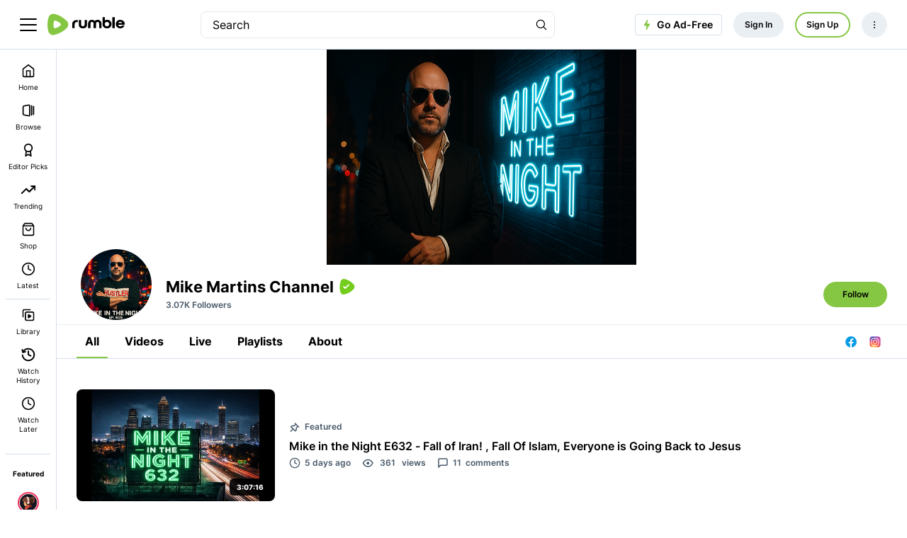

--- FILE ---
content_type: text/html;charset=utf-8
request_url: https://rumble.com/c/realmikemartins
body_size: 102124
content:
<!doctype html>
<html lang=en_US ><head prefix="og: http://ogp.me/ns# fb: http://ogp.me/ns/fb#"><meta name=viewport content="width=device-width,initial-scale=1"><title>Mike Martins Channel</title><link rel=canonical href=https://rumble.com/c/realmikemartins><link rel=next href="https://rumble.com/c/realmikemartins?page=2"><link rel="preload" href="https://1a-1791.com/s/assets/fonts/inter-v.woff2" as="font" type="font/woff2" crossorigin><link rel=preconnect href=https://1a-1791.com><script data-consent-outdated=0 data-consent-type=NONE type=text/javascript>
function getConsentProperty(name){return ({RumCP:{name:"u_c",ttl_s:15768000},RumUS:{name:"u_s",ttl_s:2592000},RumUAS:{name:"a_s",ttl_s:315360000},RumPP:{name:"premium_popup",ttl_s:432000},RumPM:{name:"mute",ttl_s:null},RumPV:{name:"volume",ttl_s:null},RumPCCLang:{name:"lang",ttl_s:null},RumPRWTT:{name:"p_rwt_t",ttl_s:null},RumPRWTV:{name:"p_rwt_v",ttl_s:null},RumPVRID:{name:"viewer_id",ttl_s:null},RumPA:{name:"autoplay",ttl_s:null},RumPADWT:{name:"ad_wt",ttl_s:null},RumUT:{name:"ui_t",ttl_s:31536000},GtAdS:{name:null,ttl_s:null},GtAdUD:{name:null,ttl_s:null},GtAdP:{name:null,ttl_s:null},GtAS:{name:null,ttl_s:null},FbPM:{name:"_fbp",ttl_s:7776000},FbLER:{name:"lastExternalReferrer",ttl_s:7776000},FbLERT:{name:"lastExternalReferrerTime",ttl_s:7776000},RumNN:{name:"_nnc",ttl_s:2592000},RumPHPSession:{name:"PHPSESSID",ttl_s:2592000},GoodioRI:{name:"bb_referrerid",ttl_s:172800000},RumUTB:{name:"themePreference",ttl_s:null},RumRS:{name:"recentsearch",ttl_s:null},RumMDE:{name:"menuDrawerIsExpanded",ttl_s:null},RumCAC:{name:"chatAsChannel",ttl_s:null},GtagGeneral:{name:"_ga",ttl_s:63072000},GtagCounter:{name:"_ga_#",ttl_s:63072000},GtagDebug:{name:"ar_debug",ttl_s:5184000},GPrefNid:{name:"NID",ttl_s:15552000},GAntiFraud:{name:"AEC",ttl_s:15552000},DoubleClickTest:{name:"test_cookie",ttl_s:null},DoubleClickDSID:{name:"DSID",ttl_s:1209600},DoubleClickIDE:{name:"IDE",ttl_s:33696000},RACclid:{name:"_cids",ttl_s:8640000},GrecGeneral:{name:"_grecaptcha",ttl_s:15724800},RumLang:{name:"u_l",ttl_s:31536000},CFB:{name:"__cf_bm",ttl_s:1800},CFClearance:{name:"cf_clearance",ttl_s:86400},CFInternalI:{name:"cf_chl_rc_i",ttl_s:86400},CFInternalNI:{name:"cf_chl_rc_ni",ttl_s:86400},CFInternalM:{name:"cf_chl_rc_m",ttl_s:86400},RumCOP:{name:"u_cp",ttl_s:2592000}} || {})[name] || null; };
</script><script>
window.FEATURE_FLAGS = Object.freeze({});
</script>				<style>:root{--gray-25:#f6f7f9;--gray-50:#e4e8ec;--gray-100:#ccd4dc;--gray-200:#b3c0cb;--gray-300:#9babbb;--gray-400:#8397aa;--gray-500:#6b8399;--gray-600:#596e82;--gray-700:#495a6a;--gray-800:#384552;--gray-900:#283139;--gray-950:#1b2127;--brand-25:#f5faef;--brand-50:#ebf6e0;--brand-100:#d6ecc0;--brand-200:#c2e3a1;--brand-300:#aeda81;--brand-400:#99d062;--brand-500-rgb:133 199 66;--brand-500:rgb(var(--brand-500-rgb));--brand-600:#71ad34;--brand-700:#5c8d2a;--brand-800:#486e21;--brand-900:#334f17;--brand-950:#243710;--error-25:snow;--error-50:#fef2f2;--error-100:#fee2e2;--error-200:#fecaca;--error-300:#fca5a5;--error-400:#f87171;--error-500:#ef4444;--error-600:#dc2626;--error-700:#b91c1c;--error-800:#991b1b;--error-900:#7f1d1d;--error-950:#450a0a;--warning-25:#fffef5;--warning-50:#fefce8;--warning-100:#fef9c3;--warning-200:#fef08a;--warning-300:#fde047;--warning-400:#facc15;--warning-500:#eab308;--warning-600:#ca8a04;--warning-700:#a16207;--warning-800:#854d0e;--warning-900:#713f12;--warning-950:#422006;--success-25:#fbfefc;--success-50:#f0fdf4;--success-100:#dcfce7;--success-200:#bbf7d0;--success-300:#86efac;--success-400:#4ade80;--success-500:#22c55e;--success-600:#16a34a;--success-700:#15803d;--success-800:#166534;--success-900:#14532d;--success-950:#052e16;--fierce-red-25:#fffafb;--fierce-red-50:#feecf0;--fierce-red-100:#fccad6;--fierce-red-200:#f9a4b9;--fierce-red-300:#f77d9b;--fierce-red-400:#f4577d;--fierce-red-500:#f23160;--fierce-red-600:#eb0f44;--fierce-red-700:#c50d39;--fierce-red-800:#9e0a2e;--fierce-red-900:#780823;--fierce-red-950:#510518;--royal-purple-25:#f7f6fd;--royal-purple-50:#f4f2fd;--royal-purple-100:#e8e5fa;--royal-purple-200:#cac3f4;--royal-purple-300:#aba0ed;--royal-purple-400:#8c7ee7;--royal-purple-500:#6e5ce0;--royal-purple-600:#4f3ada;--royal-purple-700:#3a25c5;--royal-purple-800:#301fa3;--royal-purple-900:#261881;--royal-purple-950:#1c125f;--tree-poppy-25:#fffcfa;--tree-poppy-50:#fff1e5;--tree-poppy-100:#ffe1c7;--tree-poppy-200:#ffcc9e;--tree-poppy-300:#ffb675;--tree-poppy-400:#ffa04d;--tree-poppy-500:#ff8c26;--tree-poppy-600:#fa7500;--tree-poppy-700:#d16200;--tree-poppy-800:#a84f00;--tree-poppy-900:#803c00;--tree-poppy-950:#572900;--white-shades-00:#fff0;--white-shades-10:#ffffff1a;--white-shades-20:#fff3;--white-shades-40:#fff6;--white-shades-50:#ffffff80;--white-shades-60:#fff9;--white-shades-80:#fffc;--white-shades-90:#ffffffe6;--white-shades-100:#fff;--black-shades-00:#0000;--black-shades-20:#0003;--black-shades-40:#0006;--black-shades-60:#0009;--black-shades-80:#000c;--black-shades-100:#000;--vivid-blue-25:#f2f4fd;--vivid-blue-50:#e0e6fa;--vivid-blue-100:#c1c9f6;--vivid-blue-200:#a1adef;--vivid-blue-300:#7f8dec;--vivid-blue-400:#3b66f9;--vivid-blue-500:#3258e6;--vivid-blue-600:#2b50d1;--vivid-blue-700:#2341b2;--vivid-blue-800:#1d3794;--vivid-blue-900:#142d77;--vivid-blue-950:#0e255e;--creator-program-25:#f4fbff;--creator-program-50:#ecf8ff;--creator-program-100:#dbf1ff;--creator-program-200:#c3e9ff;--creator-program-300:#9adaff;--creator-program-400:#71cbff;--creator-program-500:#45b5f6;--creator-program-600:#3198d4;--creator-program-700:#217db2;--creator-program-800:#136290;--creator-program-900:#09496e;--creator-program-950:#03314c;--bg-blue:#37c;--black:var(--black-shades-100);--blue-hover:#2a62a7;--cloud:#88a0b8;--bone-rgb:214 224 234;--bone:rgb(var(--bone-rgb));--bone-50:rgb(var(--bone-rgb)/50%);--bone-70:rgb(var(--bone-rgb)/70%);--bone-highlight:#e6ecf2;--darkest-rgb:0 0 0;--darkest:rgb(var(--darkest-rgb));--darkest-0:rgb(var(--darkest-rgb)/0%);--darkest-5:rgb(var(--darkest-rgb)/5%);--darkest-10:rgb(var(--darkest-rgb)/10%);--darkest-20:rgb(var(--darkest-rgb)/20%);--darkest-40:rgb(var(--darkest-rgb)/40%);--darkest-80:rgb(var(--darkest-rgb)/80%);--darkest-90:rgb(var(--darkest-rgb)/90%);--darkest-muted:#101220;--darkmo-rgb:6 23 38;--darkmo:rgb(var(--darkmo-rgb));--darkmo-0:rgb(var(--darkmo-rgb)/0%);--darkmo-50:rgb(var(--darkmo-rgb)/50%);--darkmo-90:rgb(var(--darkmo-rgb)/90%);--fierce-red-rgb:242 49 96;--fierce-red:rgb(var(--fierce-red-rgb));--fierce-red-90:rgb(var(--fierce-red-rgb)/90%);--fierce-contrast-red-rgb:224,45,89;--fierce-contrast-red:rgb(var(--fierce-contrast-red-rgb));--fjord-light-rgb:146 156 166;--fjord-light:rgb(var(--fjord-light-rgb));--fjord-rgb:73 90 106;--fjord:rgb(var(--fjord-rgb));--fjord-50:rgb(var(--fjord-rgb)/50%);--fjord-highlight-rgb:44 54 64;--fjord-highlight:rgb(var(--fjord-highlight-rgb));--gren-hover:#77b23b;--important:#d14900;--warning:#ec0;--lite-gray:#eee;--lite-rgb:243 245 248;--lite:rgb(var(--lite-rgb));--lite-0:rgb(var(--lite-rgb)/0%);--lite-5:rgb(var(--lite-rgb)/5%);--lite-20:rgb(var(--lite-rgb)/20%);--lite-80:rgb(var(--lite-rgb)/80%);--lite-muted:#e9ebee;--powerslap-blue:#002cfe;--powerslap-blue-dark:#041e72;--barstool-sports-blue:#02213d;--barstool-sports-red:#d40f31;--royal-purple:#6e5ce0;--ufc-red-light:#d20a0a;--ufc-red-dark:#c41230;--crypto-btc:#ff7300;--crypto-usdt:#00a478;--crypto-xaut:#c79904;--dark-green-rbg:76 136 0;--dark-green:rgb(var(--dark-green-rbg));--white:var(--white-shades-100);--locals-bg-dark:#272727;--locals-fill-dark:var(--white);--locals-bg-light:#f0f0f0;--locals-fill-light:#080808;--locals-purple:#421c52;--locals-red:#e73348;--locals-red-hover:#c6172c;--channel-border-light:var(--bone-70);--channel-border-dark:#1f2e3c;--color-bg-featured:var(--white);--color-bg-featured-0:var(--white-shades-0);--color-bg-default:var(--white);--color-bg-default-0:var(--white-shades-0);--color-bg-main:var(--lite-muted);--color-separator:var(--bone);--color-separator-highlight:var(--bone-highlight);--color-txt-default:var(--darkest);--inverse-text-1:var(--white);--title-color:var(--color-txt-default);--text-2:var(--fjord);--icon-fill:var(--darkest);--menu-icon-color:var(--fjord);--menu-item-hover:var(--bone-50);--menu-border-color:var(--bone);--ufc-red:var(--ufc-red-light);--channel-border:var(--channel-border-light);--rumble-green:var(--brand-500);--rumble-green-25:rgb(var(--brand-500-rgb)/25%);--locals-bg:var(--locals-bg-light);--locals-fill:var(--locals-fill-light);--brand-sm-1:#f97805;--brand-sm-2:#4e2817;--brand-whatsapp:#4dc247;--brand-truthsocial:#5150e7;--brand-email:#d44638;--background:var(--white);--surface:var(--gray-25);--subtle-highlight:var(--surface);--background-highlight:var(--gray-50);--on-secondary:var(--gray-100);--secondary-variant:var(--gray-400);--primary-variant:var(--gray-600);--secondary:var(--gray-800);--primary:var(--darkest);--link-green:var(--brand-800);--rant-01:#63a1ef;--rant-02:#b8ea86;--rant-03:#f8e81b;--rant-04:#f4a622;--rant-05:#bd0fe0;--rant-06:#910ffe;--rant-07:#d0021c}[data-theme=dark]{--color-bg-featured:var(--darkest);--color-bg-featured-0:var(--darkest-0);--color-bg-default:var(--darkest);--color-bg-default-0:var(--darkest-0);--color-bg-main:var(--darkest);--color-separator:var(--fjord-50);--color-separator-highlight:var(--fjord-highlight);--color-txt-default:var(--white);--inverse-text-1:var(--darkest);--text-2:var(--cloud);--icon-fill:var(--white);--menu-icon-color:var(--bone);--menu-item-hover:var(--fjord-50);--menu-border-color:var(--fjord);--ufc-red:var(--ufc-red-dark);--channel-border:var(--channel-border-dark);scrollbar-color:var(--bone) var(--fjord-highlight);--locals-bg:var(--locals-bg-dark);--locals-fill:var(--locals-fill-dark);--brand-sm-2:var(--white);--background:var(--darkest);--surface:var(--gray-950);--subtle-highlight:var(--surface);--background-highlight:var(--gray-900);--on-secondary:var(--gray-700);--secondary-variant:var(--gray-300);--primary-variant:var(--gray-100);--secondary:var(--gray-25);--primary:var(--white);--link-green:var(--brand-500)}:root{--screen-xxs:240px;--screen-xs:380px;--screen-sm:480px;--screen-md:700px;--screen-lg:900px;--screen-xlg:1200px;--screen-xl:1440px;--screen-xxl:1920px;--border-radius-xl:16px;--border-radius-lg:12px;--border-radius:8px;--border-radius-sm:6px;--border-radius-xs:4px;--border-radius-xxs:2px;--font-base:inter,system-ui,sans-serif;--header-top-offset:0px;--header-height:5rem;--header-logo-width:10rem;--featured-height:60px;--padding-home:24px;--max-content-width:1700px;--main-menu-transition:150ms;--color-scheme:light}@font-face{font-display:optional;font-family:Inter;font-style:normal;font-weight:100 900;src:url(https://1a-1791.com/s/assets/fonts/inter-v.woff2) format("woff2-variations");unicode-range:u+00??,u+0131,u+0152-0153,u+02bb-02bc,u+02c6,u+02da,u+02dc,u+0304,u+0308,u+0329,u+2000-206f,u+2074,u+20ac,u+2122,u+2191,u+2193,u+2212,u+2215,u+feff,u+fffd}[data-theme=dark]{--color-scheme:dark}.border-box{box-sizing:border-box}.border-box *,.border-box :after,.border-box :before{box-sizing:inherit}.bottom-border{border-bottom:1px solid var(--color-separator)}.link:active,.link:hover,.links:link{text-decoration:none}.section-content{background-color:var(--color-bg-featured)}.padded-content{padding-bottom:32px;padding-top:32px}@media (max-width:699.98px){.padded-content{padding-bottom:20px;padding-top:20px}}html{background-color:var(--color-bg-default);color:var(--color-txt-default);color-scheme:var(--color-scheme);font:normal 14px/1.5 var(--font-base);-webkit-text-size-adjust:100%}html[data-theme=dark]{-moz-osx-font-smoothing:grayscale;-webkit-font-smoothing:antialiased}main{background-color:var(--color-bg-featured)}@media (max-width:699.98px){:root{--header-height:4rem;--header-logo-width:8rem}}a,button,input,select,textarea{-webkit-tap-highlight-color:transparent}a,address,body,button,h1,h2,h3,input,ol,option,select,textarea,ul{color:inherit;font-family:inherit;font-size:inherit;font-style:inherit;font-weight:inherit;line-height:inherit;margin:0;padding:0;text-decoration:inherit}[type=button],[type=submit],button{-webkit-appearance:auto;appearance:auto;background-color:initial;border-style:none;cursor:pointer}button svg{pointer-events:none}ol,ul{list-style:none}ol.bullet-list,ul.bullet-list{list-style:disc;padding-left:16px}label{cursor:pointer}a:hover{text-decoration:underline}.h1{font-size:2rem;font-weight:700;line-height:1.3;margin:1rem 0;overflow-wrap:break-word}small{color:var(--text-2);font-size:.9rem}.themable-locals-icon{color:var(--locals-purple)}[data-theme=dark] .themable-locals-icon{color:#fff}.flex{display:flex}.flex-1{flex:1}.clear{clear:both}.text-fierce-red{color:var(--fierce-red)}.round-button{align-items:center;border-radius:10rem;display:inline-flex;font-size:1rem;font-weight:600;justify-content:center;margin-left:.35rem;margin-right:.35rem;opacity:1;padding:.5rem .7rem}.round-button:hover{opacity:.85;text-decoration:none}.round-button:disabled,.round-button:disabled:hover{background:#999;cursor:default}.bg-green{background:var(--rumble-green);color:inherit}.bg-green:focus-visible,.bg-green:hover{background:var(--gren-hover);opacity:1}.bg-blue{background:var(--bg-blue);color:#fff}.bg-blue:focus-visible,.bg-blue:hover{background:var(--blue-hover);opacity:1}.bg-red{background:#b70000;color:#fff}.bg-grey{background:#999;color:#fff}.bg-purple{background:var(--royal-purple);color:#fff}.bg-purple:focus-visible,.bg-purple:hover{background:var(--royal-purple);color:#fff;opacity:.85}.bg-purple[disabled],.bg-purple[disabled]:hover{background:var(--royal-purple);color:#fff;opacity:.5}.bg-ghost{border:2px solid var(--rumble-green);box-sizing:border-box}.bg-ghost:hover{border:2px solid var(--gren-hover)}.ringed-button{box-shadow:inset 0 0 0 2px var(--rumble-green)}.ringed-button,.transparent-button{background-color:initial;color:#0d2437}.ringed-button:focus-visible,.ringed-button:hover,.transparent-button:focus-visible,.transparent-button:hover{background:var(--white)}.select-arrow-bg{-webkit-appearance:none;appearance:none;background-image:url("data:image/svg+xml;charset=utf-8,%3Csvg xmlns='http://www.w3.org/2000/svg' viewBox='0 0 34 21'%3E%3Cpath d='M16.984 12.888 4.682 1.022.984 4.589l16 15.433 16-15.433-3.698-3.567z'/%3E%3C/svg%3E");background-position:92%;background-repeat:no-repeat;background-size:8px}.CollectJsStyleSniffer iframe{height:auto}.CollectJsStyleSniffer input,.input-field{background-color:initial;border:1px solid var(--bone-highlight);border-radius:8px;box-sizing:border-box;color:var(--darkest);line-height:1rem;padding:1rem 1.25rem;width:100%}textarea.input-field{line-height:20px}.CollectJsStyleSniffer input,.input-field-thin{padding:.5rem .75rem}.CollectJsStyleSniffer input.invalid,.input-field-error,.input-field:invalid{border:1px solid var(--fierce-red)}.input-field:disabled{background-color:#06172614;border:1px solid #0000;color:#06172680;pointer-events:none}.input-field:focus,.input-field:invalid:focus{border:1px solid var(--fjord-highlight);outline:none}.input-field option{background-color:#fff;color:var(--darkest)}.input-field__counter-wrapper{align-items:center;display:flex;justify-content:flex-end;margin:0 4px 4px}.input-field__counter{color:var(--menu-border-color);display:block;font-size:12px;margin-left:8px}.input-field-error-message{color:var(--fierce-red);font-size:12px}.input-field-hint-message{color:var(--menu-border-color);font-size:12px}.thirds{margin-left:-1rem;margin-right:-1rem}.one-thirds,.two-thirds{box-sizing:border-box;padding-left:1rem;padding-right:1rem;width:100%}.video-processing-error{background:#900;color:#fff;padding:.75rem 1rem}.lrt-container{align-items:center;display:flex;flex-direction:column;justify-content:flex-start;left:0;max-height:0;overflow:visible;position:fixed;right:0;top:16px;z-index:3000}.lrt{align-items:stretch;border:1px solid;border-radius:.4em;box-shadow:0 5px 15px 0 #0006;box-sizing:border-box;cursor:pointer;display:flex;max-width:80vw;min-width:5em;transition:opacity .5s ease-in}.lrt--fade-out{opacity:0}.lrt--success{background:var(--rumble-green);border-color:#4c8800;color:#284700}.lrt--warning{background:#f2f2cc;border-color:#ee6;color:#a60}.lrt--error{background:#900;border-color:#c00;color:#fff}.lrt__content{padding:.6em .6em .6em 1em}.lrt__content :any-link{text-decoration:underline}.lrt__count-wrap{display:flex;flex-direction:column;justify-content:center}.lrt__count-number{border:1px solid;border-radius:calc(1px + .7em);display:inline-block;font-size:.8rem;font-weight:600;opacity:.75;padding:.1em .6em}.lrt__close{opacity:.75;padding:.6em 1em .6em .6em}.lrt:hover>.lrt__close{opacity:1}@media (min-width:700px){.mobile-only{display:none}.h1{font-size:2.2857rem}.thirds{display:flex;flex-wrap:wrap}.one-half,.one-thirds,.two-thirds{display:flex;flex-direction:column;width:33.3333%}.two-thirds{width:66.6667%}.one-half{width:50%}.round-button{font-size:1rem;margin-left:.5rem;margin-right:.5rem;padding:.85rem 1.3rem}}@media (max-width:699.98px){.desktop-only{display:none}}.header{background:var(--color-bg-default);border-bottom:1px solid var(--color-separator);box-sizing:border-box;height:var(--header-height);left:0;padding:0;position:fixed;top:0;width:100%;z-index:2022}[data-theme=dark] .header{color:var(--bone)}.header-div{align-items:center;color:#fff;display:flex;height:100%;padding:0 1rem;position:relative}.main-menu-toggle,.menu-toggle{align-items:center;display:flex;margin-left:-1rem;padding:1rem}.main-menu-close,.main-menu-open{display:inline-block;stroke:var(--darkest);stroke-linecap:round;stroke-linejoin:round;stroke-width:2px}.main-menu-close{display:none;stroke-width:3px}.main-menu-expanded .main-menu-close{display:inline-block}.main-menu-expanded .main-menu-open{display:none}.header-logo{color:var(--color-txt-default);margin-right:.2rem;width:var(--header-logo-width)}.header-upload{align-items:center;border-radius:10rem;box-sizing:border-box;display:flex;height:2.6rem;padding:0 .35rem;width:2.6rem}.header-upload svg{fill:var(--rumble-green);width:100%}.header-upload-menu{border:1px solid var(--menu-item-hover);border-radius:var(--border-radius-lg);box-shadow:0 4px 48px 0 #0000002b;display:none;right:0;top:var(--header-height)}.header-upload-menu>hr{border:1px solid var(--color-separator);border-bottom:0;margin:8px -8px}.header-upload-menu.pop-show,main{display:block}main{margin-top:var(--header-height)}.page__footer.nav--transition,main.nav--transition{transition:margin-left var(--main-menu-transition)}.u-deemphasized{color:var(--fjord)}#main-menu.main-menu-nav{border-right:1px solid var(--color-separator)}.main-menu-heading-extra,.main-menu-item-label{display:none}.main-menu-heading-extra{font-size:14px;font-weight:600;line-height:1.3}.main-menu-expanded .main-menu-heading-extra,.main-menu-expanded .main-menu-item-label,.main-menu-item-label-collapsed{display:block}.main-menu-expanded .main-menu-item-label-collapsed{display:none}.main-menu-heading-extra:hover{text-decoration:none}.main-menu-item-channel .user-image{height:30px;margin:0;width:30px}.main-menu-expanded .main-menu-item-channel .user-image{margin-right:.75rem}.main-menu-item-channel:not(.main-menu-item-channel-is-live) .user-image:hover{outline:5px solid var(--lite)}[data-theme=dark] .main-menu-item-channel:not(.main-menu-item-channel-is-live) .user-image:hover{outline-color:#192a37}.htmx-indicator{display:none}.htmx-request .htmx-indicator{display:unset}.header-user-actions{align-items:center;color:var(--color-txt-default);display:flex}@media (min-width:700px){.header-div{padding:0 2rem}.cmi,.cmx__section-head{padding-left:1.5rem;padding-right:1.5rem}.header-logo{margin-left:1rem;margin-right:1rem}}.header-user-info{display:none}.header-user{text-align:left}i.user-img--anon-icon,svg.user-img--anon-icon{display:block;flex-shrink:0;font-size:2.6rem;padding:.35rem}i.user-img--36,svg.user-img--36{display:block;flex-shrink:0;font-size:24px;height:36px;width:36px}@media (min-width:700px){.header-user{align-items:center;display:flex}.header-user-name,.header-user-stat{color:var(--darkest);display:block}.header-user-name{color:var(--darkest);padding:.1rem 0}.header-user-info{display:inline-block;margin-left:.5rem}}#header-user-menu{border:1px solid var(--menu-item-hover);border-radius:var(--border-radius-lg);box-shadow:0 4px 48px 0 #0000002b;display:none;right:0;top:var(--header-height)}#header-user-menu.pop-show,.header-user-menu-link{display:block}.main-menu-licensed-icon{fill:#fff}.cart-hidden{display:none}.navs{position:fixed;top:var(--header-height);width:100%;z-index:2022}.hover-menu{background:#fff;box-sizing:border-box;overflow-x:hidden;overflow-y:auto;padding:12px 8px;position:absolute;width:16rem}#main-menu{background:#fff;border-radius:0;bottom:0;display:none;font-size:10px;left:0;min-width:0;padding-bottom:3rem;position:fixed;text-align:center;top:var(--header-height);width:80px;-ms-overflow-style:none;scrollbar-width:none}#main-menu,.foot,.hover-menu{background:var(--color-bg-default);color:var(--color-txt-default)}.main-menu-expanded #main-menu{display:block;font-size:14px;font-weight:500;padding:20px 12px;text-align:unset;width:20rem;-ms-overflow-style:unset;scrollbar-width:unset}@media (min-width:700px){#main-menu,.navs{top:var(--header-height)}}@media (min-width:1200px){#main-menu{display:block}}.main-menu-item{align-items:center;border-radius:8px;display:flex;flex-direction:column;line-height:1.3;padding:8px 4px}.main-menu-expanded .main-menu-item{border-radius:24px;flex-direction:row;padding:10px 8px 10px 16px}.main-menu-item-channel:hover,.main-menu-item:hover{text-decoration:none}.main-menu-item:not(.main-menu-item--active):hover{background-color:var(--lite)}[data-theme=dark] .main-menu-item:not(.main-menu-item-channel):not(.main-menu-item--active):hover{background-color:#192a37}.main-menu-item.active{background-color:var(--lite);color:var(--rumble-green)}[data-theme=dark] .main-menu-item.active{background-color:#192a37}.main-menu-item-channel-container{align-items:center;display:flex;justify-content:center}a.main-menu-item{overflow:hidden;text-overflow:ellipsis}.header-user-menu__menu-item,button.main-menu-item{white-space:normal;width:100%}.header-user-menu__menu-item{align-items:center;border-radius:24px;box-sizing:border-box;display:flex;flex-direction:row;line-height:1.3;overflow:hidden;padding:10px 8px 10px 16px;text-overflow:ellipsis}.header-user-menu__menu-item:hover{background-color:var(--lite);text-decoration:none}[data-theme=dark] .header-user-menu__menu-item:hover{background-color:#192a37}.header-user-menu__menu-icon{height:20px;margin-bottom:0;margin-right:1rem;width:20px}.header-user-menu__menu-item--user{justify-content:space-between;overflow:hidden;padding:10px 0}.header-user-menu__menu-item--user:hover,[data-theme=dark] .header-user-menu__menu-item--user:hover{background-color:initial}.header-user-menu__user-container{align-items:center;display:flex;overflow:hidden}.header-user-menu__user-info{overflow:hidden}.header-user-menu__user-container .header-user-menu__user-img{height:36px;margin-right:5px;width:36px}.header-user-menu__name{font-weight:700;margin:0;overflow:hidden;text-overflow:ellipsis;white-space:nowrap}.header-user-menu__name--small{font-size:10px;font-weight:500}.header-user-menu__menu-item--locals{background-color:var(--lite);border-radius:4px;font-size:10px;font-weight:500;letter-spacing:-.03em;margin-bottom:12px;padding:8px;text-decoration:underline}[data-theme=dark] .header-user-menu__menu-item--locals{background:#2c3640}.header-user-menu__menu-item--locals svg{margin-right:10px}.main-menu-item-channel-container .main-menu-item-channel{align-items:center;border-radius:20px;color:var(--color-txt-default);display:flex}.main-menu-item-channel:hover{background:var(--lite)}.main-menu-expanded .main-menu-item-channel-container .main-menu-item-channel{width:100%}.main-menu-item.main-menu-item-channel:hover,[data-theme=dark] .main-menu-item.main-menu-item-channel:hover{background:#0000}.main-menu-expanded .main-menu-item.main-menu-item-channel:hover{background-color:var(--lite)}[data-theme=dark] .main-menu-expanded .main-menu-item.main-menu-item-channel:hover{background-color:#192a37}.main-menu-item-channel-label{overflow:hidden;text-overflow:ellipsis;white-space:nowrap}.main-menu-item-channel-label-wrapper{align-items:center;display:flex;flex:1;min-width:30px;overflow:hidden;padding:5px}.main-menu__live-tooltip{align-items:center;background-color:var(--color-bg-default);border-radius:0 24px 24px 0;box-shadow:8px 4px 12px 0 #00000014;box-sizing:border-box;display:flex;opacity:0;overflow:hidden;pointer-events:none;position:absolute;transition:opacity var(--main-menu-transition),transform var(--main-menu-transition),top var(--main-menu-transition)}[data-theme=dark] .main-menu__live-tooltip{box-shadow:8px 4px 12px 0 #00000029}.main-menu__live-tooltip--channel-hover{opacity:1;transform:translateX(8px)}.main-menu-item-channel-live-wrapper{align-items:center;background-color:var(--bone-50);border-radius:25px;color:var(--fjord);display:flex;font-size:10px;font-weight:600;letter-spacing:-3%;margin:5px 8px;padding:5px 8px}[data-theme=dark] .main-menu-item-channel-live-wrapper{background:#495a6a80;color:#fff}#main-menu .main-menu-item-channel-live-wrapper{display:none}.main-menu-expanded #main-menu .main-menu-item-channel-live-wrapper{display:flex}[data-theme=dark] .main-menu-item-channel:hover{background:#192a37}.main-menu-item-channel-live-dot{background-color:var(--fierce-red);border-radius:6px;height:6px;width:6px}.main-menu-item-channel-live-wrapper[data-live-viewers] .main-menu-item-channel-live-dot{margin-right:6px}#context-menu-mountpoint{position:relative}.cxm{border:1px solid var(--bone-highlight);border-radius:5px;box-shadow:0 4px 48px 0 #0000002b;position:absolute;z-index:2023}[data-theme=dark] .cxm{border:1px solid var(--fjord-highlight)}.cmx__section-head,.main-menu-heading{color:var(--color-txt-default);cursor:default;font-weight:600}.cmi{-webkit-appearance:none;appearance:none;text-align:left;white-space:normal;width:100%}.cmi,.cmx__section-head{display:block;padding:10px 8px 10px 16px}.cmi+.cmx__section-head{border-top:1px solid var(--bone-highlight);margin-top:.3rem;padding-top:.7rem}.main-menu-item-important{color:var(--important)}.cmi:not(.cmi--active):focus-visible,.cmi:not(.cmi--active):hover{text-decoration:none}.cmi.cmi--info{color:#666;font-size:1rem}.cmi.cmi--info:hover{background:#0000;color:#666}.main-menu-divider{margin:4px 0}.main-menu-divider,.main-menu-heading{border-top:1px solid var(--color-separator)}.main-menu-heading{align-items:center;display:flex;font-size:10px;font-weight:700;justify-content:center;line-height:1.3;margin:20px 0 0;padding:1.5rem 5px 1rem}.main-menu-expanded .main-menu-heading{font-size:16px;justify-content:space-between;padding:24px 0 12px}:any-link>.main-menu-heading{cursor:pointer}:is(a .main-menu-heading:hover,a .main-menu-heading:active) .main-menu-item-label{text-decoration:underline}.main-menu-icon{height:20px;margin-bottom:.5rem;margin-right:0;width:20px}.main-menu-expanded .main-menu-icon{margin-bottom:0;margin-right:1rem}.main-menu-end-icon{height:20px;margin-left:auto;opacity:.5;width:20px}.main-menu-item--active{color:var(--rumble-green);cursor:default}.main-menu-item--active:hover{text-decoration:none}.main-menu-signout{margin:1rem 0 1.25rem}.main-menu-channel-count{display:none}.main-menu-expanded .main-menu-channel-count,.main-menu__view-all,.main-menu__view-all--collapsed{align-items:center;display:flex;justify-content:center}.main-menu__view-all,.main-menu__view-all--collapsed{cursor:pointer;font-weight:600;line-height:1;padding:16px 8px 4px}.main-menu__view-all{display:none;font-size:14px}.main-menu-expanded .main-menu__view-all--collapsed{display:none;font-size:12px}.foot,.main-menu-expanded .main-menu__view-all{display:flex}.foot{align-items:center;border-top:1px solid var(--color-separator);justify-content:space-between;padding:1.5rem 2rem}[data-theme=dark] .foot{color:var(--bone)}.foot__legal,.foot__nav{padding:.4em .5em}.foot__legal-list,.foot__nav-list{display:flex;flex-wrap:wrap}.foot__nav-list{flex-direction:column;font-weight:600}.foot__legal-list{flex-direction:row;justify-content:center}.foot__copyright,.foot__legal{font-size:12px}.foot__copyright{align-items:center;display:flex;justify-content:center}.foot__icon{fill:var(--fjord);height:24px;margin-left:24px}[data-theme=dark] .foot__icon{fill:var(--cloud)}@media (min-width:1200px){.page__footer,main{margin-left:80px}.main-menu-expanded .page__footer,.main-menu-expanded main{margin-left:20rem}}.foot__legal-item,.foot__nav-item{display:block;list-style-type:none;padding:.5rem}.foot__nav-item{white-space:nowrap}.foot__legal-link,.foot__nav-link{color:#0d2437;outline-offset:.25em;text-decoration:none}@media (min-width:700px){.foot__nav-list{flex-direction:row}}@media (max-width:699.98px){.foot{align-items:flex-start;flex-direction:column;padding:1.5rem 1rem}.foot__legal,.foot__nav{padding:1em 0}.foot__copyright,.foot__legal{width:100%}}#-v2 .constrained,.constrained{box-sizing:border-box;margin:0 auto;max-width:var(--max-content-width);padding-left:1rem;padding-right:1rem;width:100%}@media (min-width:700px){.constrained{padding-left:2rem;padding-right:2rem}}.main-menu-item-channel .user-image.channel-live{border:2px solid var(--fierce-red)}.news_notification{align-items:center;background:var(--rumble-green);color:var(--darkest);display:flex;justify-content:center;padding:.5rem 0;position:fixed;top:0;width:100%;z-index:2022}.news_notification_a{box-sizing:border-box;padding:0 2.1rem 0 .5rem;text-align:center;width:100%}.news_close{align-items:center;bottom:0;cursor:pointer;display:flex;padding:0 .7rem;position:absolute;right:0;top:0}.news_close-x{background:#ffffff80;border-radius:100%;height:.8rem;padding:.2rem;stroke:#333;width:.8rem}.news_close:hover .news_close-x{background:#ffffffbf}.theme-black-white{color:#000}[data-theme=dark] .channel-item,[data-theme=dark] .media-engage .media-video-action,[data-theme=dark] .video-counters--icon{color:var(--bone)}[data-theme=dark] .content{background:var(--darkest)}[data-theme=dark] .mediaList-list.related{background:var(--darkest);border-color:var(--darkest);box-shadow:none}[data-theme=dark] .round-button{color:var(--bone)}[data-theme=dark] .round-button:focus-visible,[data-theme=dark] .round-button:hover{background:#1a2a37;color:var(--white);opacity:1}[data-theme=dark] .round-button:focus-visible{outline:1px solid var(--white);outline-offset:2px}[data-theme=dark] .round-button:disabled,[data-theme=dark] .round-button:disabled:hover{background:var(--fjord)}[data-theme=dark] .bg-green{background:var(--rumble-green);color:var(--darkest)}[data-theme=dark] .bg-green:focus-visible,[data-theme=dark] .bg-green:hover{background:#8dd447;color:var(--darkest)}[data-theme=dark] .bg-blue{background:var(--bone);color:var(--darkest)}[data-theme=dark] .bg-blue:focus-visible,[data-theme=dark] .bg-blue:hover{background:var(--white);color:var(--darkest)}[data-theme=dark] .bg-red{background:#e02d59;color:#fff}[data-theme=dark] .bg-red:focus-visible,[data-theme=dark] .bg-red:hover{background:var(--fierce-red);color:#fff}[data-theme=dark] .bg-grey{background:#0000;border:1px solid var(--rumble-green);color:var(--bone)}[data-theme=dark] .bg-grey:focus-visible,[data-theme=dark] .bg-grey:hover{background:#1a2a37;color:var(--white)}[data-theme=dark] .bg-purple{background:var(--royal-purple);color:#fff}[data-theme=dark] .bg-purple:focus-visible,[data-theme=dark] .bg-purple:hover{background:var(--royal-purple);color:#fff;opacity:.85}[data-theme=dark] .bg-purple[disabled],[data-theme=dark] .bg-purple[disabled]:hover{background:var(--royal-purple);color:#fff;opacity:.5}[data-theme=dark] .select-arrow-bg{background-image:url("data:image/svg+xml;charset=utf-8,%3Csvg xmlns='http://www.w3.org/2000/svg' viewBox='0 0 34 21'%3E%3Cpath fill='%2388a0b8' d='M16.984 12.888 4.682 1.022.984 4.589l16 15.433 16-15.433-3.698-3.567z'/%3E%3C/svg%3E")}[data-theme=dark] .video-processing-error{background:#e02d59;color:#fff}[data-theme=dark] .theater-mode #theaterVideoPlayer{background:var(--darkest)}[data-theme=dark] .docked-chat{background:var(--darkest)!important}[data-theme=dark] .docked-chat>.chat{color:var(--bone)}[data-theme=dark] .lrt{box-shadow:0 5px 20px 0 #0009}[data-theme=dark] .lrt--success{background:var(--rumble-green);border-color:var(--rumble-green);color:var(--darkest)}[data-theme=dark] .lrt--error{background:#e02d59;border-color:#fff;color:#fff}[data-theme=dark] .module-title{color:var(--cloud)}[data-theme=dark] .tab-heading.tab-active{background:var(--darkest);border-color:var(--darkest);color:var(--bone)}[data-theme=dark] .livestream-begins,[data-theme=dark] .watching-now{color:var(--fierce-red)}[data-theme=dark] #video-comments-loading{color:var(--fjord)}[data-theme=dark] .loading-spinner{border-color:var(--cloud);border-top-color:var(--rumble-green)}[data-theme=dark] .user-image.user-image--img,[data-theme=dark] svg.user-image--icon{background-color:#1f2e3c;border-color:#344453;stroke:var(--cloud)}[data-theme=dark] .user-image.user-image--img.channel-live{border-color:var(--fierce-red)}[data-theme=dark] .media-heading-info,[data-theme=dark] .streamed-on{color:var(--cloud)}[data-theme=dark] button.locals-button{background:#e02d59}[data-theme=dark] .locals-button:hover{background:var(--fierce-red)}[data-theme=dark] .share-fb-container,[data-theme=dark] iframe{color-scheme:auto}[data-theme=dark] .rumbles-vote{color:var(--cloud)}[data-theme=dark] .rumbles-vote-down,[data-theme=dark] .rumbles-vote-up,[data-theme=dark] button.rumbles-vote-down,[data-theme=dark] button.rumbles-vote-up{color:var(--bone)}[data-theme=dark] button.rumbles-vote-down,[data-theme=dark] button.rumbles-vote-up{background:#1f2e3c;border-color:var(--fjord-highlight)}[data-theme=dark] .rumbles-vote-down:focus-visible,[data-theme=dark] .rumbles-vote-down:hover,[data-theme=dark] .rumbles-vote-up:focus-visible,[data-theme=dark] .rumbles-vote-up:hover,[data-theme=dark] button.rumbles-vote-down:focus-visible,[data-theme=dark] button.rumbles-vote-down:hover,[data-theme=dark] button.rumbles-vote-up:focus-visible,[data-theme=dark] button.rumbles-vote-up:hover{background:#344453;color:var(--white)}[data-theme=dark] .rumbles-vote-down:focus-visible,[data-theme=dark] .rumbles-vote-up:focus-visible{outline:1px solid var(--white);outline-offset:-1px}[data-theme=dark] button.rumbles-vote-down.active,[data-theme=dark] button.rumbles-vote-up.active{background:#427500;color:#fff}[data-theme=dark] .media-icon-embed,[data-theme=dark] .media-icon-license{stroke:var(--bone)}[data-theme=dark] .media-description,[data-theme=dark] foot__legal-item a,[data-theme=dark] foot__nav-item a{color:var(--bone)}[data-theme=dark] .mediaList-link-more a{background:var(--darkest);border-color:var(--fjord-highlight);color:var(--cloud)}[data-theme=dark] .mediaList-link-more a:focus-visible,[data-theme=dark] .mediaList-link-more a:hover{background:#1a2a37;border-color:var(--cloud);color:var(--bone)}[data-theme=dark] .mediaList-item:has(.mediaList-link:hover){background:#1a2a37}[data-theme=dark] .mediaList-link:focus-visible,[data-theme=dark] .mediaList-link:hover{background:#1a2a37}[data-theme=dark] .mediaList-link:focus-visible h3,[data-theme=dark] .mediaList-link:hover h3{color:var(--white)}[data-theme=dark] img.mediaList-image{background:#10212f}[data-theme=dark] .mediaList-by-heading,[data-theme=dark] .mediaList-earnings,[data-theme=dark] .mediaList-rumbles{color:var(--cloud)}[data-theme=dark] .mediaList-liveCount{color:var(--fierce-red)}[data-theme=dark] .mediaList-by.size-large .mediaList-earnings:before,[data-theme=dark] .mediaList-by.size-large .mediaList-liveCount:before,[data-theme=dark] .mediaList-by.size-xlarge .mediaList-earnings:before,[data-theme=dark] .mediaList-by.size-xlarge .mediaList-liveCount:before,[data-theme=dark] .mediaList-plays,[data-theme=dark] .mediaList-plays:before,[data-theme=dark] .mediaList-timestamp,[data-theme=dark] .mediaList-timestamp:before{color:var(--cloud)}[data-theme=dark] .mediaList-duration,[data-theme=dark] .mediaList-live{background:#06172699;color:var(--white)}[data-theme=dark] .mediaList-duration{-webkit-backdrop-filter:blur(2px);backdrop-filter:blur(2px)}[data-theme=dark] .mediaList-live{background:#e02d59;color:#fff}[data-theme=dark] .main-menu-close,[data-theme=dark] .main-menu-open{stroke:var(--bone)}[data-theme=dark] .main-menu-close:hover,[data-theme=dark] .main-menu-open:hover{stroke:var(--white)}[data-theme=dark] .cmi{color:var(--bone)}[data-theme=dark] .cmi+.cmx__section-head{border-top-color:var(--fjord-highlight)}[data-theme=dark] .cmi.cmi--info{color:var(--cloud)}[data-theme=dark] .cmi:not(.cmi--active):focus-visible,[data-theme=dark] .cmi:not(.cmi--active):hover{background-color:#192a37}[data-theme=dark] .cmi.cmi--info:hover{background:#0000;color:var(--cloud)}[data-theme=dark] .main-menu-item-important{color:#ff8c26}[data-theme=dark] .main-menu-item-important>.main-menu-icon{color:#ff8c26ee}[data-theme=dark] .main-menu-licensed-icon{fill:none}[data-theme=dark] .u-deemphasized{color:var(--cloud)}[data-theme=dark] .footer-nav-link:focus-visible,[data-theme=dark] .footer-nav-link:hover,[data-theme=dark] .footer-terms-link:focus-visible,[data-theme=dark] .footer-terms-link:hover{color:var(--white)}[data-theme=dark] .footer-copyright{color:var(--cloud)}[data-theme=dark] .user-notifications{background:var(--darkest)}[data-theme=dark] .user-notifications h1,[data-theme=dark] .user-notifications--empty--text,[data-theme=dark] .user-notifications--loading-bar,[data-theme=dark] .user-notifications--text{color:#fff}[data-theme=dark] .user-notifications--bell path{fill:#fff}[data-theme=dark] .user-notifications--show-more{color:#fff}[data-theme=dark] .user-notifications--close path{fill:#fff}@media (min-width:700px){[data-theme=dark] .media-heading-info:before{color:var(--fjord)}[data-theme=dark] .header-user-name,[data-theme=dark] .header-user-stat,[data-theme=dark] .media-earnings{color:var(--cloud)}[data-theme=dark] .header-user-name{color:var(--white)}[data-theme=dark] .footer-terms-link.divider:after{color:var(--fjord)}}[data-theme=dark] .promo-widget-content{color:var(--darkest)}[data-theme=dark] #wrapper{background:var(--darkest);padding-bottom:20px}[data-theme=dark] #wrapper .app-promote__subtitle,[data-theme=dark] #wrapper .description,[data-theme=dark] #wrapper .small-description,[data-theme=dark] #wrapper .small-title,[data-theme=dark] #wrapper .title{color:var(--bone)}[data-theme=dark] .legal-nav--a{background-color:initial;border-color:var(--fjord-highlight);color:var(--bone)}[data-theme=dark] .legal-nav--a:focus-visible,[data-theme=dark] .legal-nav--a:hover{background-color:#1a2a37;color:var(--white)}[data-theme=dark] .legal-nav--a:focus-visible{text-decoration:underline}[data-theme=dark] .updated.highlight{color:var(--rumble-green);text-decoration:underline}[data-theme=dark] .updated.highlight.line{border-left:2px solid var(--cloud);margin-left:-20px;padding-left:20px}[data-theme=dark] .h3{color:var(--bone)}[data-theme=dark] .listing-header--white-bg{background:#1a2a37}[data-theme=dark] .listing-header--thumb{border-color:#294257}[data-theme=dark] .listing-header--icon svg{stroke:var(--bone)}[data-theme=dark] .video-item{background:var(--darkest);box-shadow:none}[data-theme=dark] .video-item:hover{background:#1a2a37}[data-theme=dark] .video-item:has(.video-item--a:focus-visible) h3.video-item--title-color,[data-theme=dark] .video-item:hover h3.video-item--title-color{color:var(--white)}[data-theme=dark] .video-item:has(.video-item--a:focus-visible){background:#1a2a37}[data-theme=dark] .video-item--img{background-color:#10212f}[data-theme=dark] .video-item--earned:after,[data-theme=dark] .video-item--footer{color:var(--cloud)}[data-theme=dark] .video-item--live:after{background-color:#e02d59}[data-theme=dark] .video-item--duration:after{-webkit-backdrop-filter:blur(2px);backdrop-filter:blur(2px);background:#06172699;color:var(--white)}[data-theme=dark] .tuner-box--section{background:var(--darkest);box-shadow:none}[data-theme=dark] .tuner-box--section-header{color:var(--cloud);font-weight:600}[data-theme=dark] .tuner-box--link{color:var(--bone)}[data-theme=dark] a.tuner-box--link:focus-visible,[data-theme=dark] a.tuner-box--link:hover{background:#1f2e3c;color:var(--white)}[data-theme=dark] .tuner-box--link--current{background:#1f2e3c;color:var(--white)}@media (min-width:900px){[data-theme=dark] .media-by{padding-left:10px;padding-right:10px}}@media (max-width:1199.95px){[data-theme=dark] #is-sidebar-open:checked+.bottom-popup{background-color:var(--darkest)}}[data-theme=dark] .video-item--by-a{color:#fff}[data-theme=dark] .bottom-popup--button{background:#0000;border:1px solid var(--rumble-green);color:var(--bone)}[data-theme=dark] .bottom-popup--button:focus-visible,[data-theme=dark] .bottom-popup--button:hover{background:#1a2a37;color:#fff}[data-theme=dark] #is-sidebar-open:not(:checked)+.bottom-popup .bottom-popup--header{-webkit-backdrop-filter:blur(4px);backdrop-filter:blur(4px);background:#06172680}[data-theme=dark] .verification-badge-icon{color:var(--darkest);fill:var(--rumble-green)}[data-theme=dark] .overlay{background:var(--darkest);box-shadow:0 0 30px 0 #00000080}[data-theme=dark] .overlay-heading{background:var(--darkest);color:var(--bone)}[data-theme=dark] .overlay-close{color:var(--bone)}[data-theme=dark] .overlay-close:hover{color:var(--white)}[data-theme=dark] .overlay-button{background:#ddd;color:#000;opacity:.7}[data-theme=dark] .overlay-button:hover{opacity:1}[data-theme=dark] .overlay-bg{background:#06172680}[data-theme=dark] div.error,[data-theme=dark] p.error,[data-theme=dark] span.error{color:var(--fierce-red)}[data-theme=dark] input.error,[data-theme=dark] input.error[type=checkbox],[data-theme=dark] textarea.error{border:1px solid #e02d59}[data-theme=dark] #-v2 .form-checkbox label:before{background:url(/i/check-sheet-dark-2x.png) left 4px/32px 64px no-repeat}[data-theme=dark] #-v2 .form-radio label:before{background:url(/i/radio-sheet-dark-2x.png) left 4px/32px 64px no-repeat}[data-theme=dark] .CollectJsStyleSniffer input,[data-theme=dark] .input-field{border:1px solid var(--fjord-highlight);color:#fff}[data-theme=dark] .CollectJsStyleSniffer input.invalid,[data-theme=dark] .input-field-error,[data-theme=dark] .input-field:invalid{border:1px solid var(--fierce-red)}[data-theme=dark] .input-field:disabled{background-color:#ffffff1f;color:#ffffff80}[data-theme=dark] .input-field:focus,[data-theme=dark] .input-field:invalid:focus{border:1px solid var(--white)}[data-theme=dark] .input-field option{background-color:var(--darkest);color:#fff}[data-theme=dark] .login-form-login-div{border-bottom-color:var(--fjord-highlight)}[data-theme=dark] .login-form-input{background:#1f2e3c;border-color:#1f2e3c}[data-theme=dark] .login-form-input::placeholder{color:#73899e}[data-theme=dark] .login-form-register-div{border-top-color:var(--fjord-highlight)}[data-theme=dark] .license-modalpopup .description,[data-theme=dark] .license-modalpopup .footer .final-price .title,[data-theme=dark] .license-modalpopup .more-info{color:var(--cloud)}[data-theme=dark] .license-modalpopup li div{background:var(--darkest);color:var(--bone)}[data-theme=dark] .license-modalpopup li.selected div{background:var(--bone);border-color:var(--bone-highlight);color:var(--darkest)}[data-theme=dark] .license-modalpopup li:hover:not(.selected) div{background:#1a2a37;color:var(--white)}[data-theme=dark] .license-modalpopup li .license-amount,[data-theme=dark] .license-modalpopup li .license-name,[data-theme=dark] .license-modalpopup li.selected .license-amount,[data-theme=dark] .license-modalpopup li.selected .license-name{color:inherit}[data-theme=dark] .license-modalpopup .footer .final-price .amount{color:var(--bone)}[data-theme=dark] .license-modalpopup .footer{background:var(--darkest)}[data-theme=dark] .license-modalpopup :any-link{color:var(--bone)}[data-theme=dark] .license-modalpopup :any-link:focus-visible,[data-theme=dark] .license-modalpopup :any-link:hover{color:var(--white)}[data-theme=dark] .channel-item{background-color:var(--darkest);box-shadow:none}[data-theme=dark] span.username-selection-is-final{color:var(--cloud)!important}[data-theme=dark] #-v2 .registration_wrap input.default,[data-theme=dark] #-v2 .registration_wrap select{background:var(--darkest);border-color:var(--fjord-highlight);color:var(--bone)}[data-theme=dark] #-v2 .registration_wrap input.default::placeholder,[data-theme=dark] #-v2 .registration_wrap select.placeholder{color:#73899e!important}[data-theme=dark] #-v2 .registration_wrap select option{color:var(--bone)}[data-theme=dark] #-v2 #birthday-wrap select option.empty,[data-theme=dark] #-v2 #birthday-wrap select.digits,[data-theme=dark] #-v2 .registration_wrap select option.placeholder{color:#73899e}[data-theme=dark] #-v2 #birthday-wrap select option{color:var(--bone)}[data-theme=dark] #-v2 #birthday-wrap label{color:inherit}[data-theme=dark] #-v2 #registration a{color:var(--bone)}[data-theme=dark] #-v2 .ref_note,[data-theme=dark] #-v2 .spec,[data-theme=dark] #-v2 h4,[data-theme=dark] #-v2 h5{color:var(--cloud)}[data-theme=dark] #-v2 h1{color:var(--bone)}[data-theme=dark] #-v2 .register-options,[data-theme=dark] #-v2 .register-options .check{background:var(--darkest);border-color:var(--fjord-highlight)}[data-theme=dark] #-v2 .package-display .package-name,[data-theme=dark] #-v2 .package-display .package-price,[data-theme=dark] #-v2 .register-options .sub,[data-theme=dark] #-v2 .register-options .type{color:var(--bone)}[data-theme=dark] #-v2 .package-display,[data-theme=dark] #-v2 .register-options small{color:var(--cloud)}[data-theme=dark] #-v2 .register-options.active{background:var(--bone)}[data-theme=dark] #-v2 .register-options.active .check{background-color:var(--fjord)}[data-theme=dark] #-v2 .register-options.active .sub,[data-theme=dark] #-v2 .register-options.active .type,[data-theme=dark] #-v2 .register-options.active small{color:var(--darkest)}[data-theme=dark] #-v2 #regForm ul.group .datalist li{background:var(--darkest);border-color:var(--darkest);color:var(--cloud)}[data-theme=dark] #-v2 .regSubmitBtn,[data-theme=dark] #-v2 button.action{background:var(--rumble-green);color:var(--darkest)}[data-theme=dark] #-v2 .regSubmitBtn:focus-visible,[data-theme=dark] #-v2 .regSubmitBtn:hover,[data-theme=dark] #-v2 button.action:focus-visible,[data-theme=dark] #-v2 button.action:hover{background:#8dd447}[data-theme=dark] #-v2 #regForm form label.chackbox_wrap{background:url(/i/check_box_privacy_policy_bg_light.png) no-repeat}[data-theme=dark] #-v2 #regForm p,[data-theme=dark] #-v2 .registration_wrap.thirdPartyReg #regForm form label{color:var(--cloud)}[data-theme=dark] #chat--num-unread-messages{background:var(--rumble-green);color:var(--darkest)}[data-theme=dark] #chat--num-unread-messages:focus-visible,[data-theme=dark] #chat--num-unread-messages:hover{background-color:#8dd447}[data-theme=dark] .chat{background-color:var(--darkest);border-left:1px solid var(--fjord-highlight)}[data-theme=dark] .chat--emoji{--background:var(--darkest);--border-color:var(--fjord-highlight);--input-border-color:var(--fjord-highlight);--input-placeholder-color:#73899e;--input-font-color:var(--bone)}[data-theme=dark] .chat-subscribe-form{background-color:var(--darkest);border-top:1px solid var(--fjord-highlight)}[data-theme=dark] .chat--emoji-toggle{color:var(--bone);fill:var(--bone)}[data-theme=dark] .chat--subscribe-button:hover{background:#7f7f7f1a}[data-theme=dark] .chat--subscribe-close-button{stroke:#fff}[data-theme=dark] .chat--subscribe-header--desc-name,[data-theme=dark] .chat--subscribe-header--title-color{color:#fff}[data-theme=dark] .chat--subscribe-header--desc-text{color:var(--bone)}[data-theme=dark] .chat--subscribe-header--desc-text a{color:var(--rumble-green)}[data-theme=dark] .chat--subscribe-benefits-container{background-color:#ffffff14}[data-theme=dark] .chat--subscribe-badge-text,[data-theme=dark] .chat--subscribe-benefits-text,[data-theme=dark] .chat--subscribe-emotes-text{color:#fff}[data-theme=dark] .chat--subscribe-badge-example-background{background-color:#1a2a3780}[data-theme=dark] .chat--subscribe-badge-example-skelaton-text{background-color:#ffffff14}[data-theme=dark] .chat--subscribe-badge-example-skelaton-icon,[data-theme=dark] .chat--subscribe-badge-example-skelaton-text:first-child{background-color:#ffffff3d}[data-theme=dark] .chat--subscribe-badge-example-ui-demo{background-color:#1a2a37;border:1px solid var(--fjord-highlight)}[data-theme=dark] .chat--subscribe-badge-example-ui-demo-text{color:#fff}[data-theme=dark] .chat--subscribe-tos-text{color:var(--cloud)}[data-theme=dark] .chat--subscribe-tos-text a{color:var(--rumble-green)}[data-theme=dark] .chat--subscribe-cardselect-price{color:#fff}[data-theme=dark] .chat--rant-button{background-color:#fff3}[data-theme=dark] .chat--rant-overlay{-webkit-backdrop-filter:blur(4px);backdrop-filter:blur(4px);background:#061726bf}[data-theme=dark] .chat--rant-overlay:before{color:var(--white)}[data-theme=dark] .chat--verify-account{color:var(--rumble-green)}[data-theme=dark] .chat--sign-in{color:var(--darkest)}[data-theme=dark] .chat--sign-in:hover{background:#8dd447}[data-theme=dark] .chat-message-form-section{border-bottom:1px solid var(--fjord-highlight)}[data-theme=dark] .chat--input{background:var(--darkest);border-color:var(--fjord-highlight)}[data-theme=dark] .chat--input::placeholder{color:#73899e}[data-theme=dark] .chat--input:focus{border-color:var(--cloud)}[data-theme=dark] .chat--message-len{color:var(--bone)}[data-theme=dark] .chat--send:disabled{background:var(--fjord);color:var(--bone);opacity:.35}[data-theme=dark] .chat--header{color:#fff}[data-theme=dark] .chat--header,[data-theme=dark] .chat--height{border-bottom:1px solid var(--fjord-highlight)}[data-theme=dark] .chat--rant-price{background-color:#1a2a37;border-color:var(--fjord-highlight)}[data-theme=dark] .chat--rant-price:focus{background-color:#1a2a37;border-color:var(--cloud)}[data-theme=dark] .chat--send-rant{background:var(--rumble-green);color:var(--darkest)}[data-theme=dark] .chat--send-rant:hover{background:#8dd447}[data-theme=dark] .chat--send-rant:disabled{background:#1a2a37;color:var(--fjord)}[data-theme=dark] .chat--rant-empty-warning{color:var(--fierce-red)}[data-theme=dark] .chat--profile-pic{background-color:var(--white);border-color:var(--white)}[data-theme=dark] .chat-history--username{color:var(--cloud)}[data-theme=dark] .chat-history--rant{color:var(--white)}[data-theme=dark] .chat-history--kebab-button{background:#1f2e3c url("data:image/svg+xml;charset=utf-8,%3Csvg xmlns='http://www.w3.org/2000/svg' width='16' height='4'%3E%3Ccircle cx='2' cy='2' r='2' fill='%23d6e0ea'/%3E%3Ccircle cx='8' cy='2' r='2' fill='%23d6e0ea'/%3E%3Ccircle cx='14' cy='2' r='2' fill='%23d6e0ea'/%3E%3C/svg%3E") no-repeat 50%}[data-theme=dark] .chat--new-card-fields{color:var(--darkest);color-scheme:light}[data-theme=dark] #slider:before{background:var(--fjord)}[data-theme=dark] .chat--rant-amount-wrapper{background:var(--darkest)}[data-theme=dark] .chat--rant-preview-duration{color:var(--cloud)}[data-theme=dark] .chat--payment-form select[name=payment_method]{background-color:var(--darkest)}[data-theme=dark] .chat--lock{stroke:#fff}[data-theme=dark] #buy-to-see-comments,[data-theme=dark] #sign-in-to-see-comments{background-color:var(--darkest)}[data-theme=dark] .comment-count{color:var(--cloud)}[data-theme=dark] .comments-meta-author-video-owner{background-color:#2c3640}[data-theme=dark] .comments-sort-by{background-color:var(--darkest);box-shadow:none}[data-theme=dark] .comment-highlighted{background-color:var(--darkest)}[data-theme=dark] .comments-create-textarea{background:var(--darkest);border:1px solid var(--fjord-highlight);color:#fff}[data-theme=dark] .comments-create-textarea::placeholder{color:#73899e}[data-theme=dark] .comments-create-textarea:focus{border-color:var(--cloud)}[data-theme=dark] .comment-len{color:var(--cloud)}[data-theme=dark] .comments-action,[data-theme=dark] .comments-action:hover{color:var(--bone)}[data-theme=dark] .comment-toggle-replies{color:var(--rumble-green)}[data-theme=dark] .comment-toggle-replies:focus,[data-theme=dark] .comment-toggle-replies:hover{text-decoration:underline}[data-theme=dark] .locals-overlay .counts{color:var(--cloud)}[data-theme=dark] .locals-join-button-wrapper{background:#1a2a37}[data-theme=dark] .locals-overlay .note{color:var(--cloud)}[data-theme=dark] .locals-overlay .counts,[data-theme=dark] .locals-overlay .features{border-top-color:#1f2e3c}[data-theme=dark] .roku-wrap{background:var(--darkest);border-color:#1f2e3c}[data-theme=dark] .roku-code{background:#1f2e3c;border:1px solid var(--fjord-highlight);color:var(--white)}[data-theme=dark] .roku-code:focus{border-color:var(--cloud)}[data-theme=dark] div.media-description-section{background:var(--darkest)}[data-theme=dark] div.media-description-with-separator{border-color:var(--fjord-highlight)}[data-theme=dark] .media-heading-name{color:var(--white)}[data-theme=dark] .homepage-item--img{background-color:var(--darkest)}[data-theme=dark] .homepage-feature--line,[data-theme=dark] .homepage-item--info{color:inherit}[data-theme=dark] .homepage-item--top-live-viewers{color:var(--cloud)}[data-theme=dark] .main-menu-heading-extra,[data-theme=dark] .video-item--comments,[data-theme=dark] .video-item--views{color:var(--bone)}[data-theme=dark] .homepage-feature--info-inner h4{color:var(--cloud)}[data-theme=dark] .tuner-box{background:var(--darkest)}[data-theme=dark] .tuner-box--ul>li:not(:first-child){border-color:var(--fjord-highlight)}[data-theme=dark] .media-icon-share{stroke:var(--bone)}[data-theme=dark] .channel-item--by-verified{stroke:#000}[data-theme=dark] .video-item--comments svg,[data-theme=dark] .video-item--time,[data-theme=dark] .video-item--views svg{color:var(--bone)}[data-theme=dark] .round-button.media-video-action:focus-visible svg,[data-theme=dark] .round-button.media-video-action:hover svg{stroke:var(--white)}[data-theme=dark] .media-published{color:#bccbd9}[data-theme=dark] .comment-replies,[data-theme=dark] .comment-replies .comments-meta:before{border-color:var(--fjord-highlight)}[data-theme=dark] .comment-replies:before{background:var(--fjord)}[data-theme=dark] .rating-bar__fill{border-color:#0a1725}[data-theme=dark] .chat-sticky-rants__container{border-color:var(--fjord-highlight)}[data-theme=dark] .media-description--hide-button,[data-theme=dark] .media-description--show-button{color:#a2b5c9}[data-theme=dark] .buy-ppv-price-info,[data-theme=dark] .buy-ppv-success-check{background-color:#1a2a37}[data-theme=dark] .buy-ppv-channel-image{border-color:#294257!important}[data-theme=dark] .notification-btn{background:#ffffff1a}[data-theme=dark] .icon-notification{stroke:#fff}[data-theme=dark] .channel-about-description-socials,[data-theme=dark] .channel-about-sidebar--inner{background:var(--darkest)}[data-theme=dark] .channel-about-description-socials p,[data-theme=dark] .channel-about-sidebar .sidebar-details-icon,[data-theme=dark] .channel-about-sidebar p{color:var(--bone)}@media (max-width:1200px){[data-theme=dark] .channel-about-description-socials,[data-theme=dark] .channel-about-sidebar--inner{background:none}}[data-theme=dark] .share-url-container .share-url{background-color:var(--darkest);border:1px solid var(--fjord-highlight);color:#ffffff80}[data-theme=dark] .share-start:checked:before{border-color:#fff}[data-theme=dark] .share-start__time.checked{border-bottom:1px solid #fff;color:#fff}[data-theme=dark] .register-back-button{stroke:#fff}[data-theme=dark] .register-continue-button,[data-theme=dark] .register-submit-button{color:var(--darkest)}[data-theme=dark] .register-step-1 input,[data-theme=dark] .register-step-2 input{background:var(--darkest);border:1px solid var(--fjord-highlight)}[data-theme=dark] .register-form-login{border-top:1px solid var(--fjord-highlight);color:var(--bone)}[data-theme=dark] .register-form-login .login-button{color:#85c742}[data-theme=dark] .register-terms-label{color:#fff}[data-theme=dark] .register-terms-label input:before{border:2px solid var(--fjord-highlight)}[data-theme=dark] .register-terms-label input:checked:before{border:2px solid #fff}[data-theme=dark] .register-terms-label a{color:#85c742}[data-theme=dark] .consent-page--wrap h2,[data-theme=dark] .theme-black-white{color:#fff}[data-theme=dark] .consent-page--main .consent-page--description{color:var(--bone)}[data-theme=dark] .consent-page--wrap a{color:#85c742}@supports (display:grid){body{overflow-x:unset}}.category-header{background-color:var(--inverse-text-1);padding-top:2rem}.header__heading{color:var(--title-color);font-size:32px;font-weight:800;line-height:1.3}@media (max-width:800px){.header__heading{font-size:22px;line-height:24px}}.links{display:flex;font-size:20px;font-weight:700;line-height:1.3;margin-top:20px}@media (max-width:800px){.links{font-size:14px;margin-top:12px}}.links__title{border-bottom:2px solid #0000;padding-bottom:16px}@media (max-width:800px){.links__title{padding-bottom:8px}}.links__title--active{border-bottom-color:var(--rumble-green)}.links__title:not(:first-child){margin-left:36px}@supports (gap:36px){.links{gap:36px}.links__title:not(:first-child){margin-left:unset}}.heading{font-size:24px;font-weight:700;line-height:1.3}.paragraph{font-size:16px;line-height:1.5;margin:8px 0 0}.button{align-items:center;background-color:var(--rumble-green);border-radius:100px;color:var(--darkest);display:inline-flex;font-weight:600;justify-content:center;line-height:18px;padding:15px 32px}.button-empty{margin-top:32px}@media (max-width:800px){.button{font-size:12px;line-height:14px;padding:10px 20px}.button-empty{margin-top:24px}}.thumbnail__grid{display:flex;flex-wrap:wrap;margin:0 -20px -20px 0}@supports (display:grid){.thumbnail__grid{display:grid;gap:20px;grid-template-columns:repeat(5,minmax(0,1fr));margin:unset}}@media (max-width:1440px){@supports (display:grid){.thumbnail__grid{grid-template-columns:repeat(4,minmax(0,1fr))}}}@media (max-width:1150px){@supports (display:grid){.thumbnail__grid{grid-template-columns:repeat(3,minmax(0,1fr))}}}@media (max-width:875px){@supports (display:grid){.thumbnail__grid{grid-template-columns:repeat(2,minmax(0,1fr))}}}@media (max-width:560px){@supports (display:grid){.thumbnail__grid{grid-template-columns:minmax(0,1fr)}}}@media (max-width:800px){.thumbnail__grid{margin:0 -12px -12px 0}@supports (display:grid){.thumbnail__grid{gap:12px;margin:unset}}}.thumbnail__grid-item{background-clip:padding-box;border:0 solid #0000;border-width:0 20px 20px 0;width:19.98%}@media (max-width:800px){.thumbnail__grid-item{border-width:0 12px 12px 0}@supports (display:grid){.thumbnail__grid-item{border:unset}}}@supports (display:grid){.thumbnail__grid-item{background-clip:unset;border:unset;width:100%}}@media (max-width:1435px){.thumbnail__grid-item{width:24.975%}@supports (display:grid){.thumbnail__grid-item{width:100%}}}@media (max-width:1155px){.thumbnail__grid-item{width:33.3%}@supports (display:grid){.thumbnail__grid-item{width:100%}}}@media (max-width:875px){.thumbnail__grid-item{width:49.95%}@supports (display:grid){.thumbnail__grid-item{width:100%}}}@media (max-width:559px){.thumbnail__grid-item{width:100%}}.channel-header--container{--channel-header-margin:16px;--channel-header-size:112px;--channel-header-border:6px;--channel-header-height:calc(var(--channel-header-margin)*2 + var(--channel-header-size));--channel-header-no-border:calc(var(--channel-header-size) - var(--channel-header-border)*2);--channel-header-img:calc(var(--channel-header-size) - var(--channel-header-border)*2);--channel-header-font:calc(var(--channel-header-size)/2);background-color:#000}.channel-header--content{align-items:center;display:flex}.channel-header--content-inner,.channel-subheader--content{background:var(--color-bg-default)}.channel-header--content-inner{height:100%;width:100%}.channel-header--content .constrained{align-items:center;display:flex;height:100%}.channel-header--letter,.channel-header--thumb{align-items:center;border:var(--channel-header-border) solid var(--color-bg-default);border-radius:50%;display:flex;justify-content:center;margin-top:-2rem}.channel-header--thumb{background-color:var(--color-bg-default);flex-shrink:0;overflow:hidden}.channel-header--img{color:#0000;height:var(--channel-header-img);object-fit:cover;width:var(--channel-header-img)}.channel-header--letter{background-color:var(--bg-blue);color:#fff;font-size:var(--channel-header-font);font-weight:700;height:var(--channel-header-size);line-height:var(--channel-header-no-border);text-transform:capitalize;width:var(--channel-header-size)}.channel-header--title{margin:0 1rem;overflow:hidden}.channel-header--title h1{font-size:22px;font-weight:700;line-height:1.25;overflow:hidden;text-overflow:ellipsis;white-space:nowrap}.channel-header--verified{flex-shrink:0;height:22px;margin-left:8px;width:22px}.channel-header--content-nobacksplash,.channel-header--content-nobacksplash .channel-header--content-inner,.channel-header--content-nobacksplash .constrained{height:var(--channel-header-height)}.channel-header--content-nobacksplash .channel-header--letter,.channel-header--content-nobacksplash .channel-header--thumb{margin-top:5px}.channel-subheader--content,.channel-subheader--content .constrained,.channel-subheader--menu{display:flex}.channel-subheader--content{border-top:1px solid var(--bone-highlight);box-shadow:0 1px 0 var(--bone);overflow-x:auto;width:100%}.channel-subheader--content .constrained{align-items:center}.channel-subheader--menu-item{font-size:16px;font-weight:700;line-height:1.3;margin-right:12px;padding:13px 12px 12px;white-space:nowrap}.channel-subheader--menu-item:hover{text-decoration:none}.channel-subheader--menu-item.active{border-bottom:2px solid var(--rumble-green)}.channel-subheader--socials{display:flex;margin-left:auto}.channel-subheader--socials-item{height:20px;margin:0 .5rem;vertical-align:middle}.channel-subheader--socials-item>svg{height:20px;width:20px}@media (max-width:699.98px){.channel-header--content,.channel-header--content .constrained,.channel-header--content-inner{height:144px}.channel-header--content-nobacksplash,.channel-header--content-nobacksplash .channel-header--content-inner,.channel-header--content-nobacksplash .constrained{height:208px}.channel-header--title{line-height:1;text-align:center;width:100%}.channel-header--title h1{font-size:16px}.channel-header--verified{height:20px}.channel-header--content .constrained{flex-direction:column}.channel-header--letter,.channel-header--thumb{margin-top:-4rem}.channel-subheader--socials{display:none}}.channel-header--backsplash{align-items:flex-start;display:flex;height:144px;justify-content:center;margin:0 auto;max-width:100%;overflow:hidden;transition:height var(--main-menu-transition)}@media (min-width:700px){.channel-header--backsplash{height:208px}}@media (min-width:1200px){.channel-header--backsplash{height:304px}}.channel-header--backsplash-img{height:100%;width:auto}[data-theme=dark] .channel-header--content-inner,[data-theme=dark] .channel-subheader--content{border-top:1px solid #ffffff14;box-shadow:0 1px 0 #152b38}.btn{--btn-h:48px;--btn-px:32px;--icon-size:16px;--btn-border:2px;--calc-p:var(--btn-py,0) calc(var(--btn-px) - var(--btn-border, 0));--calc-icon-only-p:calc(var(--btn-h)/2 - var(--icon-size)/2 - var(--btn-border)*2/2);align-items:center;border-color:#0000;border-radius:100px;border-style:solid;border-width:var(--btn-border);box-sizing:border-box;cursor:pointer;display:flex;font-size:14px;font-weight:600;height:var(--btn-h);justify-content:center;line-height:16px;padding:var(--calc-p)}.btn,.btn:hover{text-decoration:none}.btn:disabled{opacity:var(--button-disabled-opacity,.5);pointer-events:none}.btn>svg{flex-shrink:0;height:var(--btn-svg-size,var(--icon-size));pointer-events:none;width:var(--btn-svg-size,var(--icon-size))}.btn.btn-icon-only{padding:var(--calc-icon-only-p)}.btn.btn-icon-left>svg:first-child{margin-right:10px}.btn.btn-icon-right>svg:last-child{margin-left:10px}.btn-small{--btn-h:24px;--btn-px:12px;--icon-size:14px;font-size:10px}.btn-small.btn-icon-left>svg:first-child{margin-right:6px}.btn-small.btn-icon-right>svg:last-child{margin-left:6px}.btn-medium{--btn-h:36px;--btn-px:16px;--icon-size:16px;font-size:12px}.btn-large{--btn-h:48px;--btn-px:32px;--icon-size:16px;font-size:14px}.btn-full{width:100%}.btn-grey{background-clip:padding-box;background-color:var(--menu-item-hover);border-color:var(--menu-item-hover);color:var(--color-txt-default)}.btn-grey:focus-visible,.btn-grey:hover{background-clip:initial;background-color:var(--on-secondary);border-color:var(--on-secondary)}.btn-green{background-color:var(--brand-500);border-color:var(--brand-500);color:var(--darkest)}.btn-green:focus-visible,.btn-green:hover{background-color:var(--brand-600);border-color:var(--brand-600)}.btn-red{background-color:var(--fierce-red-500);border-color:var(--fierce-red-500);color:var(--white)}.btn-red.btn-ghost:hover,.btn-red:focus-visible,.btn-red:hover{background-color:var(--fierce-red-600);border-color:var(--fierce-red-600);color:var(--white)}.btn-orange{background-color:var(--tree-poppy-600);border-color:var(--tree-poppy-600);color:var(--white)}.btn-orange:focus-visible,.btn-orange:hover{background-color:var(--tree-poppy-700);border-color:var(--tree-poppy-700)}.btn-purple{background-color:var(--royal-purple-500);border-color:var(--royal-purple-500);color:var(--white)}.btn-purple:focus-visible,.btn-purple:hover{background-color:var(--royal-purple-600);border-color:var(--royal-purple-600)}.btn-ghost{background-color:initial;color:var(--color-text-default)}.btn-ghost:focus-visible,.btn-ghost:hover{background-clip:initial}.popout__anchor-wrapper{position:relative}.popout__anchor-wrapper.override-popout--center{position:unset}.popout__container{--trigger-top:0px;--trigger-left:0px;--trigger-bottom:0px;--trigger-width:auto;background:var(--popout-background,var(--color-bg-default));border:1px solid var(--popout-border,var(--menu-border-color));border-radius:var(--border-radius-xl);color:var(--popout-color,var(--color-txt-default));display:none;left:var(--trigger-left);overflow:hidden;pointer-events:all;position:fixed;top:calc(var(--trigger-bottom) + 8px);white-space:normal;z-index:2023}.popout__container.popout--left{left:calc(var(--trigger-left) + var(--trigger-width));right:unset;transform:translateX(-100%)}.popout__container.popout--right{left:var(--trigger-left);right:unset}.popout__container.popout--top{bottom:unset;top:calc(var(--trigger-top) - 8px);transform:translateY(-100%)}.popout__container.popout--bottom{bottom:unset;top:calc(var(--trigger-bottom) + 8px)}.popout__container.override-popout--full-y{bottom:5vh;max-height:70vh;max-height:90dvh;overflow-y:auto;top:unset;transform:translateY(0)}.popout__container.override-popout--full-x{left:2vw;overflow-x:auto;right:2vw;transform:translateX(0)}.popout__container.popout--left.popout--top{transform:translate(-100%,-100%)}.popout__container.popout--left.override-popout--full-y{transform:translate(-100%)}.popout__container.override-popout--full-x.popout--top{transform:translateY(-100%)}.popout__container.override-popout--full-x.override-popout--full-y{transform:translate(0)}.popout--visible .popout__container{display:block}.popout__menu-container{max-width:100%;min-width:var(--popout-width,200px);padding:6px 0}.popout__menu-button{align-items:center;display:flex;padding:10px 16px;text-align:left;width:100%}.popout__menu-button>svg{height:var(--popout-svg-size,20px);margin-right:12px;width:var(--popout-svg-size,20px)}.popout__menu-button:hover{background-color:var(--menu-item-hover)}:is(.followed-channel:not(.htmx-request) .button__following) .htmx-indicator{display:none}.htmx-request:is(.followed-channel .popout__button){cursor:not-allowed;pointer-events:none}.htmx-request:is(.followed-channel .popout__button)+.popout__container{display:none}:is(.followed-channel .popout__button):not(.htmx-request) .htmx-indicator{display:none}.followed-channel.htmx-request .button__following,.followed-channel.htmx-request .popout__button{cursor:not-allowed;pointer-events:none}.followed-channel .popout__menu-button--current{background-color:var(--menu-item-hover)}.followed-channel .popout__menu-container.htmx-request{display:none}.videostream{position:relative}.videostream__link{bottom:0;display:block;left:0;position:absolute;right:0;top:0}.thumbnail__thumb{border-radius:var(--border-radius);overflow:hidden;position:relative}.thumbnail__thumb--live{border:2px solid var(--fierce-red)}.thumbnail__thumb--dvr,.thumbnail__thumb--upcoming{border:2px solid var(--warning)}.thumbnail__image{background-color:var(--menu-item-hover);color:#0000;display:block;height:auto;width:100%}@supports (aspect-ratio:16/9){.thumbnail__image:not(.thumbnail__image-portrait){aspect-ratio:16/9}}@supports (aspect-ratio:9/16){.thumbnail__image-portrait{aspect-ratio:9/16;object-fit:cover}}.videostream__badge{align-items:center;background-color:var(--darkest-90);border-radius:var(--border-radius-sm);display:flex}.videostream__info{color:#fff;display:flex;left:6px;position:absolute;right:6px}.videostream__info--top{bottom:auto;top:8px}.videostream__info--bottom{bottom:8px;top:auto}.videostream__views-ppv{font-size:10px;font-weight:600;line-height:14px;padding:5px 8px}.videostream__ppv{background-color:var(--royal-purple)}.videostream__ppv--purchased{background-color:var(--locals-purple)}.videostream__number{margin-left:6px}.videostream__status{font-size:10px;font-weight:800;justify-content:center;line-height:16px;margin-left:auto;padding:4px 10px;text-transform:uppercase}.videostream__status--live{background-color:var(--fierce-red-90)}.videostream__status--dvr,.videostream__status--upcoming{background-color:var(--warning);color:var(--darkest-90)}.videostream__status--duration{background-color:var(--darkest-90)}.videostream__status--hidden{display:none}.videostream__watched{background:var(--menu-item-hover);bottom:0;left:0;position:absolute;right:0}.videostream__watched--percentage{background-color:var(--rumble-green);height:4px;width:var(--watched-percentage)}.title__link{display:inline-flex;max-width:100%;overflow:hidden}.thumbnail__title{display:-webkit-box;overflow:hidden;-webkit-box-orient:vertical;font-size:16px;font-weight:600;-webkit-line-clamp:2;line-height:1.3;margin:8px 0 4px}.channel{justify-content:space-between;margin-top:8px}.channel,.videostream__ranking{align-items:center;display:flex}.videostream__ranking{background:#0006;color:#fff;font-size:48px;font-weight:700;height:100%;justify-content:center;left:0;position:absolute;top:0;width:100%}.thumbnail__thumb:hover .videostream__ranking{opacity:.3}.channel,.videostream__data{color:var(--menu-icon-color)}.channel__link{align-items:center;display:flex;overflow:hidden;position:relative}@media (hover:hover){.channel__link.link:hover .channel__name{text-decoration:underline}}.videostream:focus-within .playlist-menu{visibility:visible}.channel__data,.videostream__data{margin-left:6px}.channel__data{align-items:center;display:flex;flex-basis:100%}.channel__name{font-size:13px;font-weight:600;line-height:130%}.channel__verified{flex-shrink:0;height:12px;margin-left:4px;width:12px}.videostream__data{font-size:13px}.videostream__comments,.videostream__data--icon{display:none}.videostream__views--count:before{content:"•"}.videostream__footer--live .videostream__views--count:before{content:""}.videostream__data{margin-left:0}.videostream__subfooter{align-items:center;color:var(--menu-icon-color);display:flex;height:19px;justify-content:space-between}.videostream--featured{align-items:center;display:flex;margin-bottom:24px;padding:12px 0}.videostream--featured .thumbnail__thumb{flex:1;max-width:280px}.videostream--featured .videostream__footer{flex:1;margin:0;max-width:900px;padding:0 20px}.videostream--featured .videostream__description{display:-webkit-box;font-size:14px;line-height:1.3;margin:8px 0;max-height:36.4px;overflow:hidden;text-overflow:ellipsis;-webkit-box-orient:vertical;-webkit-line-clamp:2}.videostream--featured .videostream__placeholder{flex-grow:1}.videostream--featured .videostream__data{align-items:center;display:flex;font-size:12px;font-weight:600;line-height:1.3}.videostream--featured .videostream__comments{display:flex}.videostream--featured .videostream__data--icon{display:block;height:16px;width:16px}.videostream--featured .videostream__views--count:before{content:""}.videostream--featured .videostream__data--item{align-items:center;display:flex;margin-right:16px}.videostream--featured .videostream__data--subitem:not(:first-child){margin-left:6px}@media (max-width:699.98px){.videostream--featured .videostream__data{display:block;font-size:13px;font-weight:400}.videostream--featured .videostream__data--icon{display:none}.videostream--featured .videostream__data--item{display:inline;margin-right:0}.videostream--featured .videostream__data--subitem:not(:first-child){margin-left:0}.videostream--featured .videostream__comments{display:none}.videostream--featured .videostream__views--count:before{content:"•"}}@media (max-width:560px){.videostream--featured{display:block;margin-bottom:12px;padding:0}.videostream--featured .thumbnail__thumb{max-width:none}.videostream--featured .videostream__footer{padding:0}.videostream--featured .videostream__description{display:none}}.videostream__featured-label{align-items:center;color:var(--fjord);display:none;flex-basis:100%}.videostream__footer .videostream__featured-label{display:flex}@media (max-width:560px){.videostream__featured-label{display:flex;margin-bottom:4px}.videostream__footer .videostream__featured-label{display:none}}[data-theme=dark] .videostream__featured-label{color:var(--bone)}.videostream__featured-label>span{font-size:12px;font-weight:600}.videostream__featured-label>svg{margin-right:6px}.playlist-menu{flex-shrink:0;margin-left:6px;position:relative;visibility:hidden}@media (hover:hover){.videostream:not(.homepage-item--featured):hover .playlist-menu{visibility:visible}}@media (hover:none){.playlist-menu{visibility:visible}}.playlist-menu--visible{visibility:visible}.playlist-menu--hidden{max-height:0;overflow:hidden}.playlist-menu__button{align-items:center;border-radius:100px;display:flex;height:32px;justify-content:center;width:32px}@media (hover:hover){.playlist-menu__button:hover{background-color:var(--menu-item-hover)}}.playlist-menu__button--menu-open{background-color:var(--menu-item-hover)}.playlist-menu__icon{fill:var(--icon-fill)}.playlist-menu__options{background:var(--color-bg-default);border:1px solid var(--menu-border-color);border-radius:16px;box-shadow:0 4px 48px 0 #0000002b;display:none;padding:6px 0;position:absolute;right:0;z-index:2021}.playlist-menu__options--visible{display:block}.playlist-menu__options--bottom{margin-top:8px;top:100%}.playlist-menu__options--top{bottom:100%;margin-bottom:8px}.playlist-menu__option{align-items:center;display:flex;padding:10px 16px}.playlist-menu__option,.playlist-menu__separator{width:100%}.playlist-menu__separator{border:1px solid var(--menu-border-color);margin:6px 0}@media (hover:hover){.playlist-menu__option:hover{background-color:var(--menu-item-hover)}}.playlist-menu__entry{display:flex;line-height:1.3;text-align:left;white-space:nowrap}.playlist-menu__entry-icon{color:var(--menu-icon-color);flex-shrink:0;height:24px;margin-right:12px;width:24px}.playlist-menu__entry,.playlist-menu__entry-icon{pointer-events:none}.playlist-menu__padded-icon{align-items:center;display:flex;justify-content:center;padding:4px}.playlist-menu__entry-name{display:inline-block;margin-left:4px;max-width:200px;overflow:hidden;text-overflow:ellipsis}.header-search{align-items:center;box-sizing:border-box;display:flex;margin-left:auto;position:relative}.header-search-field,.header-search-select{background-color:initial;border:0;color:var(--darkest);display:none;font-size:16px;height:100%;outline-offset:3px}.header-search-field{-webkit-appearance:textfield;appearance:textfield;padding:8px 16px;width:100%}.header-search-container{border-radius:var(--border-radius);display:flex;flex:1 1 0}.header-search-submit{flex-shrink:0;height:36px;padding:10px;width:36px}.header-search-field:focus-visible,.header-search-submit:focus-visible{outline:none}.header-search-field::-webkit-search-decoration{-webkit-appearance:none;appearance:none}.header-search-field::placeholder{color:var(--darkest)}.header-search-select{border:0;flex-shrink:0;padding:0 1.5rem 0 1rem;text-indent:.01px;width:7rem}.header-search-field.pop-show,.header-search-select.pop-show{display:block}.header-search-icon{color:var(--primary);height:100%;width:100%}@media (min-width:700px){.header-search-field,.header-search-select{display:block}.header-search,.header-search.pop-show{margin-left:auto;margin-right:auto}.header-search{flex-grow:1;max-width:500px}.header-search-container{border:1px solid var(--background-highlight)}}@media (max-width:699.98px){.header-search.pop-show{background:#fff;left:1rem;position:absolute;right:1rem;z-index:100}.header-search.pop-show .header-search-container{border:1px solid var(--background-highlight)}}[data-theme=dark] .header-search-field,[data-theme=dark] .header-search-select{color:var(--bone)}[data-theme=dark] .header-search-select option{background:var(--white);color:var(--darkest)}[data-theme=dark] .header-search-field::placeholder{color:#73899e}[data-theme=dark] .header-search-icon{stroke:var(--bone)}[data-theme=dark] .header-search{background:var(--darkest)}.header-search__autocomplete-wrapper{background-color:var(--color-bg-default);border-color:var(--background-highlight);border-radius:.571429rem;border-style:solid;border-width:1px;display:none;left:-.571429rem;overflow:hidden;padding-top:3.428571rem;position:absolute;right:-.571429rem;top:-.428571rem}@media (min-width:700px){.header-search__autocomplete-wrapper{top:-.571429rem}}.header-search__autocomplete-wrapper{z-index:-1}.header-search__autocomplete-container{max-height:calc(100dvh - 116px);overflow-y:auto;padding:8px;scrollbar-width:none;-ms-overflow-style:none}.header-search__autocomplete-container::-webkit-scrollbar{display:none}.header-search__autocomplete-wrapper.open .header-search__autocomplete-container,.header-search__autocomplete-wrapper.open.has-items{display:block}.header-search:focus-within,.header-search:focus-within .header-search-container,.header-search:focus-within .header-search__autocomplete-container{border-color:var(--on-secondary)}.autocomplete__recent-header-container{align-items:center;display:flex;justify-content:space-between;padding:8px 16px}.autocomplete__recent-button{color:var(--rumble-green)}.autocomplete__link{align-items:center;border-radius:8px;box-sizing:border-box;display:flex;padding:8px 12px;text-decoration:none;width:100%}.autocomplete__arrow-icon{color:var(--color-txt-default);display:none;flex-shrink:0;height:16px;position:absolute;right:0;top:50%;transform:translateY(-50%);width:16px}.autocomplete__thumb-preview{border-radius:.285714rem;height:2.285714rem;width:4rem}.autocomplete__live-container{align-items:center;background-color:var(--background-highlight);border-radius:.857143rem;display:flex;gap:.428571rem;padding-bottom:5px;padding-left:.571429rem;padding-right:.571429rem;padding-top:5px}.autocomplete__live-container .autocomplete__live-dot{background-color:var(--fierce-red-500);border-radius:9999px;height:6px;width:6px}.autocomplete__live-container .autocomplete__live-count{color:var(--primary);font-size:10px;font-weight:600;font-weight:600;line-height:1.375;text-transform:uppercase}.autocomplete__link.active,.autocomplete__link:hover{background-color:var(--background-highlight);text-decoration:none}:is(.autocomplete__link.active,.autocomplete__link:hover) .autocomplete__arrow-icon{display:block}:is(.autocomplete__link.active,.autocomplete__link:hover) .autocomplete__live-container,:is(.autocomplete__link.active,.autocomplete__link:hover) .autocomplete__thumb-preview{visibility:hidden}.autocomplete__thumb-history{color:var(--color-txt-default);height:16px;margin:8px 20px 8px 8px;width:16px}.autocomplete__thumb-category{border-radius:4px;height:48px;margin-right:12px;width:32px}.autocomplete__user-image{flex-shrink:0;height:32px;margin-right:12px;width:32px}.autocomplete__title-container{align-items:center;display:flex;flex:1;overflow:hidden;text-align:left}.autocomplete__title{color:var(--color-txt-default);display:-webkit-box;overflow:hidden;text-overflow:ellipsis;-webkit-box-orient:vertical;-webkit-line-clamp:2;line-clamp:2}.autocomplete__title--highlight{font-weight:700}.autocomplete__verified-badge{flex-shrink:0;height:14px;margin-left:4px;width:14px}.user-image {
	font-size: 24px;
    width: 30px;
    height: 30px;
    flex-shrink: 0;
}
.user-image.user-image--72 {
	font-size: 48px;
    width: 72px;
    height: 72px;
}
.user-image.user-image--60 {
	font-size: 48px;
    width: 60px;
    height: 60px;
}
i.user-image.user-image--no-border {
	border: none;
}i.user-image--img {
	display: block;
	box-sizing: border-box;
	border: 1px solid #eee;
	border-radius: 50%;
	background-color: white;
	background-position: center;
	background-repeat: no-repeat;
	background-size: cover;
}i.user-image--img--id-4922d319ede2bfe4fe5626fbed9b454a {
	background-image: url(https://1a-1791.com/video/z8/P/P/4/g/PP4ga.baa.3-LofiGirl-smjcy4.png);
}i.user-image--img--id-0bfa45b1c401445720182e2fdde1c857 {
	background-image: url(https://1a-1791.com/video/z8/1/u/n/b/1unba.baa.1-NewsmaxTV-qu1fdv.jpeg);
}i.user-image--img--id-e69921b0bc7bc54a5b611f041f5c5abb {
	background-image: url(https://1a-1791.com/video/z8/G/U/W/C/GUWCa.baa.1-whitehouse-srfolm.jpeg);
}i.user-image--img--id-0e63f3561f0a2cfde652712794cef93b {
	background-image: url(https://1a-1791.com/video/z8/o/G/5/d/oG5da.baa.1-MattKohrs-qxamnz.jpeg);
}i.user-image--img--id-295d24c11fe5a573ada2ca05aaebbc24 {
	background-image: url(https://1a-1791.com/video/z8/E/z/B/i/EzBia.baa.5-RogerStone-rsm38j.png);
}i.user-image--img--id-02a394bb0d20bf3749b027ff5d7b546d {
	background-image: url(https://1a-1791.com/video/z8/f/P/o/b/fPoba.baa.7-GrahamAllen-t4a8xz.jpeg);
}i.user-image--img--id-b33e7ce91b22f2654a06164c4218e848 {
	background-image: url(https://1a-1791.com/video/z8/h/e/d/w/hedwa.baa-SecretScholars-sy645j.jpeg);
}i.user-image--img--id-2eb78cbadb66847e257c3f9128162d3a {
	background-image: url(https://1a-1791.com/video/z8/g/D/5/d/gD5da.baa.2-GGreenwald-rml416.png);
}i.user-image--img--id-2bafccdd0eb8ace8e1f8e86a03e9bc56 {
	background-image: url(https://1a-1791.com/video/z8/f/r/f/z/frfza.baa.4-Bitcoincom-sviv2t.png);
}i.user-image--img--id-199eed519099e63cff0fcdfae0c0195a {
	background-image: url(https://1a-1791.com/video/z8/M/J/y/i/MJyia.baa-Nerdrotic-rmjz7j.jpeg);
}i.user-image--img--id-709cf31afd82b413b64533e851fae66d {
	background-image: url(https://1a-1791.com/video/z8/r/4/y/z/r4yza.baa.1-AnthonyPompliano-snl514.png);
}i.user-image--img--id-94c32e186cb5df39e02035df073ee7e5 {
	background-image: url(https://1a-1791.com/video/z8/0/9/u/k/09uka.baa.2-GOP-rswtu9.png);
}i.user-image--img--id-71daa98c5c38d5360e050be6b210579b {
	background-image: url(https://1a-1791.com/video/z8/h/L/D/D/hLDDa.baa-CumulusPodcastNetwork-t04fyr.jpeg);
}i.user-image--img--id-b163a49580c6104233ee3afb66a284c2 {
	background-image: url(https://1a-1791.com/video/z8/p/h/z/d/phzda.baa.1-VivekRamaswamy-s2qbbc.jpeg);
}i.user-image--img--id-6b36dc87223cb15dab2becee6759e723 {
	background-image: url(https://1a-1791.com/video/z8/j/M/E/b/jMEba.baa.5-DrSteveTurley-sv4itl.jpeg);
}i.user-image--img--id-02b050f1bb54ce7e778317f283d1363f {
	background-image: url(https://1a-1791.com/video/z8/m/1/3/C/m13Ca.baa-PopCultureCrisisOfficial-srn5qj.jpeg);
}i.user-image--img--id-2f20a52089e3c2a6c1490eeb86f2b1c1 {
	background-image: url(https://1a-1791.com/video/z8/o/Z/k/h/oZkha.baa-FAMELOT331-rhruqv.png);
}i.user-image--img--id-fd9b1b8f96765049cd2451d7bcdb807c {
	background-image: url(https://1a-1791.com/video/z8/z/m/s/b/zmsba.baa.2-SeanHannity-rjl884.jpeg);
}i.user-image--img--id-2f7505d05185a359cdb35bb8324787e3 {
	background-image: url(https://1a-1791.com/video/z8/-/8/F/r/-8Fra.baa.2-roseannebarr-sqs5ws.png);
}i.user-image--img--id-990790dc7d0a567fae66c7c809bb1724 {
	background-image: url(https://1a-1791.com/video/z8/P/b/n/b/Pbnba.baa.1-CharlieKirk-rl70u9.jpeg);
}i.user-image--img--id-4696b0943f7ad9fb733ad69211c5a2b1 {
	background-image: url(https://1a-1791.com/video/z8/X/5/u/e/X5uea.baa.2-DueDissidence-sid2a5.png);
}i.user-image--img--id-97217de32246314d7646c43c0955e7ce {
	background-image: url(https://1a-1791.com/video/z0/V/u/q/b/Vuqba.asF.4-71v3-r79nct.jpeg);
}i.user-image--img--id-f207a54605b55979198b4e6e2ac7b199 {
	background-image: url(https://1a-1791.com/video/z8/x/7/G/D/x7GDa.baa-XtraRich-syj5y8.jpeg);
}i.user-image--img--id-5993ffa8b6d133c09b60ffdf2a479dea {
	background-image: url(https://1a-1791.com/video/z8/l/u/L/b/luLba.baa.1-DonaldTrump-sctc4a.jpeg);
}i.user-image--img--id-bb6ecee8aef1142f924f7fafbcd8b2c6 {
	background-image: url(https://1a-1791.com/video/z8/J/Y/p/d/JYpda.baa.2-TimcastIRL-srjiah.jpeg);
}i.user-image--img--id-cac1fc9dba19e285c3c9ac4d0b922ed1 {
	background-image: url(https://1a-1791.com/video/z8/V/T/w/C/VTwCa.baa-tether-sqk0hn.jpeg);
}i.user-image--img--id-3bee4ef6e5de1dd58531a6e3f5529791 {
	background-image: url(https://1a-1791.com/video/z8/D/Q/l/D/DQlDa.baa-TheAdamCarollaShow-ssayvg.jpeg);
}i.user-image--img--id-1805a628d4526540d07203017ac133c8 {
	background-image: url(https://1a-1791.com/video/z8/c/e/l/z/celza.baa.1-DeVoryDarkins-sltf8r.png);
}i.user-image--img--id-478a90650ad8e4fbef3ad86b8d0023b7 {
	background-image: url(https://1a-1791.com/video/z8/v/t/n/u/vtnua.baa-WinstonMarshall-s7vlkp.webp);
}i.user-image--img--id-d6b8783bb0a3c41a8e9429b6df73e11c {
	background-image: url(https://1a-1791.com/video/z8/J/D/C/D/JDCDa.baa-DonutOperator-sx1o36.jpeg);
}i.user-image--img--id-160a6fbae64d0597a21888c2f8f07111 {
	background-image: url(https://1a-1791.com/video/z8/q/9/O/v/q9Ova.baa-MichaelFranzese-s7s6po.jpeg);
}i.user-image--img--id-901fb61d3ac9cc417c533584f6b66e7c {
	background-image: url(https://1a-1791.com/video/z8/U/K/d/b/UKdba.baa.4-bongino-t8rqq7.jpeg);
}i.user-image--img--id-fb430d047b48eed22e28b97fd495e0e3 {
	background-image: url(https://1a-1791.com/video/z8/N/k/w/b/Nkwba.baa.2-DrewHernandez-rjvqe7.jpeg);
}i.user-image--img--id-c973a376e3d339e1014ecdb797b9dbef {
	background-image: url(https://1a-1791.com/video/z8/-/E/R/D/-ERDa.baa-TimPool-t21bdo.jpeg);
}i.user-image--img--id-aeaf145dc5c452da85fb94324ded48fd {
	background-image: url(https://1a-1791.com/video/z8/f/Y/q/z/fYqza.baa-MikeRowe-sr7zt6.png);
}i.user-image--img--id-378dac1d66c75b8bbff253297987aca6 {
	background-image: url(https://1a-1791.com/video/z8/D/P/U/h/DPUha.baa.1-ActualJusticeWarrior-rkh49y.png);
}i.user-image--img--id-ed65a896d84e3a93aeb238253d1f88fb {
	background-image: url(https://1a-1791.com/video/z8/3/q/i/b/3qiba.baa.1-X22Report-rj5faj.jpeg);
}i.user-image--img--id-4fa87275858e101ad6d3e9b052db9dae {
	background-image: url(https://1a-1791.com/video/z8/C/R/C/e/CRCea.baa-TheJimmyDoreShow-r16pym.png);
}i.user-image--img--id-1920d7d18fa28792ef75733c12d92d31 {
	background-image: url(https://1a-1791.com/video/z8/-/t/L/m/-tLma.baa-RFKjr-rwiofb.jpeg);
}i.user-image--img--id-52e1e0eb75526711c7ba85bd9c98f6ed {
	background-image: url(https://1a-1791.com/video/z8/k/a/X/D/kaXDa.baa.1-MattMorseTV-t8gubc.png);
}i.user-image--img--id-147facded162b108ada116d92eb9ffb0 {
	background-image: url(https://1a-1791.com/video/z8/1/l/G/c/1lGca.baa.2-NYPost-shykt6.png);
}i.user-image--img--id-2c3dd2dbb432e7e37bf86fd4f82fc7c3 {
	background-image: url(https://1a-1791.com/video/z8/X/g/G/c/XgGca.baa.1-StevenCrowder-rkruhd.jpeg);
}i.user-image--img--id-3d0731a5f27ffa436aad15f3c8eac8fc {
	background-image: url(https://1a-1791.com/video/z8/M/7/K/i/M7Kia.baa-UnchartedX-rnxo8e.png);
}i.user-image--img--id-f20de19dfe0d30e95a6106fb948aab82 {
	background-image: url(https://1a-1791.com/video/z8/u/u/p/i/uupia.baa.6-UnitedFightLeague-t1equ3.png);
}i.user-image--img--id-e3da95f09e95be58aa7ac478f8b82eeb {
	background-image: url(https://1a-1791.com/video/z8/P/P/W/d/PPWda.baa-BreakingPoints-sbznxf.jpeg);
}i.user-image--img--id-7f42c00df81b86fd013e2d9f9e040e08 {
	background-image: url(https://1a-1791.com/video/z8/r/7/G/D/r7GDa.baa-DocRich2-syj5ph.png);
}i.user-image--img--id-5b9a5eefca883186b12154a64e2f0ec3 {
	background-image: url(https://1a-1791.com/video/z8/d/0/H/D/d0HDa.baa-nikkoortiz-sysjhm.jpeg);
}i.user-image--img--id-5f76f0fd5f1c4a4993e7cf2123374bd7 {
	background-image: url(https://1a-1791.com/video/z8/0/X/t/q/0Xtqa.baa.1-scammerpayback-se0gpp.jpeg);
}i.user-image--img--id-a583ded8d2b8d1607e4ff1cec3b36b0b {
	background-image: url(https://1a-1791.com/video/z8/l/J/R/h/lJRha.baa-RasmussenReports-rk239w.jpeg);
}i.user-image--img--id-16938bdfebffc9925e682f7c34fa6138 {
	background-image: url(https://1a-1791.com/video/z8/_/V/H/D/_VHDa.baa-LCNetwork-syrx7k.jpeg);
}*,:after,:before{--tw-border-spacing-x:0;--tw-border-spacing-y:0;--tw-translate-x:0;--tw-translate-y:0;--tw-rotate:0;--tw-skew-x:0;--tw-skew-y:0;--tw-scale-x:1;--tw-scale-y:1;--tw-pan-x: ;--tw-pan-y: ;--tw-pinch-zoom: ;--tw-scroll-snap-strictness:proximity;--tw-gradient-from-position: ;--tw-gradient-via-position: ;--tw-gradient-to-position: ;--tw-ordinal: ;--tw-slashed-zero: ;--tw-numeric-figure: ;--tw-numeric-spacing: ;--tw-numeric-fraction: ;--tw-ring-inset: ;--tw-ring-offset-width:0px;--tw-ring-offset-color:#fff;--tw-ring-color:#3b82f680;--tw-ring-offset-shadow:0 0 #0000;--tw-ring-shadow:0 0 #0000;--tw-shadow:0 0 #0000;--tw-shadow-colored:0 0 #0000;--tw-blur: ;--tw-brightness: ;--tw-contrast: ;--tw-grayscale: ;--tw-hue-rotate: ;--tw-invert: ;--tw-saturate: ;--tw-sepia: ;--tw-drop-shadow: ;--tw-backdrop-blur: ;--tw-backdrop-brightness: ;--tw-backdrop-contrast: ;--tw-backdrop-grayscale: ;--tw-backdrop-hue-rotate: ;--tw-backdrop-invert: ;--tw-backdrop-opacity: ;--tw-backdrop-saturate: ;--tw-backdrop-sepia: ;--tw-contain-size: ;--tw-contain-layout: ;--tw-contain-paint: ;--tw-contain-style: }::backdrop{--tw-border-spacing-x:0;--tw-border-spacing-y:0;--tw-translate-x:0;--tw-translate-y:0;--tw-rotate:0;--tw-skew-x:0;--tw-skew-y:0;--tw-scale-x:1;--tw-scale-y:1;--tw-pan-x: ;--tw-pan-y: ;--tw-pinch-zoom: ;--tw-scroll-snap-strictness:proximity;--tw-gradient-from-position: ;--tw-gradient-via-position: ;--tw-gradient-to-position: ;--tw-ordinal: ;--tw-slashed-zero: ;--tw-numeric-figure: ;--tw-numeric-spacing: ;--tw-numeric-fraction: ;--tw-ring-inset: ;--tw-ring-offset-width:0px;--tw-ring-offset-color:#fff;--tw-ring-color:#3b82f680;--tw-ring-offset-shadow:0 0 #0000;--tw-ring-shadow:0 0 #0000;--tw-shadow:0 0 #0000;--tw-shadow-colored:0 0 #0000;--tw-blur: ;--tw-brightness: ;--tw-contrast: ;--tw-grayscale: ;--tw-hue-rotate: ;--tw-invert: ;--tw-saturate: ;--tw-sepia: ;--tw-drop-shadow: ;--tw-backdrop-blur: ;--tw-backdrop-brightness: ;--tw-backdrop-contrast: ;--tw-backdrop-grayscale: ;--tw-backdrop-hue-rotate: ;--tw-backdrop-invert: ;--tw-backdrop-opacity: ;--tw-backdrop-saturate: ;--tw-backdrop-sepia: ;--tw-contain-size: ;--tw-contain-layout: ;--tw-contain-paint: ;--tw-contain-style: }.content-program-container{display:flex;flex-direction:column}.content-program-container>:not([hidden])~:not([hidden]){--tw-space-y-reverse:0;margin-bottom:calc(.57143rem*var(--tw-space-y-reverse));margin-top:calc(.57143rem*(1 - var(--tw-space-y-reverse)))}.content-program-container{border-color:var(--background-highlight);border-radius:.571429rem;border-style:solid;border-width:1px;color:var(--secondary);padding:.857143rem}@media (min-width:380px){.content-program-container>:not([hidden])~:not([hidden]){--tw-space-y-reverse:0;margin-bottom:calc(1.14286rem*var(--tw-space-y-reverse));margin-top:calc(1.14286rem*(1 - var(--tw-space-y-reverse)))}.content-program-container{padding:1.142857rem}}.shadow-progress-container{box-shadow:inset 0 2px 8px 0 #00000052,inset 0 -1px 4px 0 #ffffff1f}.shadow-progress{box-shadow:0 -2px 4px 0 #0000007a inset,0 5px 5px 0 #ffffff3d inset,0 1px 0 0 #1b2127,0 1px 3px 0 #1b2127,0 0 12px 0 rgb(var(--shadow-progress)/50%)}.bg-progress-incomplete{background:url(../img/gradient-pulse-effect.gif),linear-gradient(270deg,#0000,#0000004d),#45b5f6;background-blend-mode:color-dodge,multiply,normal;background-size:100%}.bg-progress-complete{background:url(../img/shimmer-effect.gif) 50%/240px,linear-gradient(270deg,#0000,#0000004d),#85c742;background-blend-mode:color-dodge,multiply,normal}.payment-tab{align-items:center;background-color:var(--background-highlight);border-color:var(--on-secondary);border-style:solid;border-width:1px 0 1px 1px;display:flex;font-size:1.142857rem;justify-content:center;line-height:1.714286rem;line-height:1.25;padding:.785714rem 1.714286rem}.payment-tab:first-of-type{border-bottom-left-radius:.571429rem;border-top-left-radius:.571429rem;border-width:1px 0 1px 1px}.payment-tab:last-of-type{border-bottom-right-radius:.571429rem;border-top-right-radius:.571429rem;border-width:1px}.sr-only{height:1px;margin:-1px;overflow:hidden;padding:0;position:absolute;width:1px;clip:rect(0,0,0,0);border-width:0;white-space:nowrap}.pointer-events-none{pointer-events:none}.pointer-events-auto{pointer-events:auto}.\!visible{visibility:visible!important}.visible{visibility:visible}.invisible{visibility:hidden}.collapse{visibility:collapse}.static{position:static}.\!fixed{position:fixed!important}.fixed{position:fixed}.\!absolute{position:absolute!important}.absolute{position:absolute}.\!relative{position:relative!important}.relative{position:relative}.sticky{position:-webkit-sticky;position:sticky}.inset-0{left:0;right:0}.inset-0,.inset-y-0{bottom:0;top:0}.\!bottom-0{bottom:0!important}.\!left-0{left:0!important}.\!right-0{right:0!important}.\!right-5{right:1.428571rem!important}.\!top-5{top:1.428571rem!important}.-bottom-1{bottom:-.285714rem}.-left-10{left:-2.857143rem}.-left-3{left:-.857143rem}.-left-9{left:-2.571429rem}.-right-1{right:-.285714rem}.-right-1\.5{right:-.428571rem}.-right-2{right:-.571429rem}.-right-96{right:-27.428571rem}.-top-2{top:-.571429rem}.bottom-0{bottom:0}.bottom-16{bottom:4.571429rem}.bottom-2{bottom:.571429rem}.bottom-3{bottom:.857143rem}.bottom-6{bottom:1.714286rem}.left-0{left:0}.left-0\.5{left:.142857rem}.left-1\/2{left:50%}.left-2{left:.571429rem}.left-5{left:1.428571rem}.left-\[8px\]{left:8px}.right-0{right:0}.right-0\.5{right:.142857rem}.right-10{right:2.857143rem}.right-2{right:.571429rem}.right-3{right:.857143rem}.right-5{right:1.428571rem}.right-\[20px\]{right:20px}.top-0{top:0}.top-1\/2{top:50%}.top-10{top:2.857143rem}.top-12{top:3.428571rem}.top-2{top:.571429rem}.top-3{top:.857143rem}.top-5{top:1.428571rem}.top-\[51px\]{top:51px}.top-\[8px\]{top:8px}.top-full{top:100%}.isolate{isolation:isolate}.\!z-\[2022\]{z-index:2022!important}.z-0{z-index:0}.z-10{z-index:10}.z-20{z-index:20}.z-40{z-index:40}.z-\[1011\]{z-index:1011}.z-\[1\]{z-index:1}.z-\[2024\]{z-index:2024}.z-\[2025\]{z-index:2025}.col-\[--col-span\]{grid-column:var(--col-span)}.col-\[--col-start\]{grid-column:var(--col-start)}.col-span-10{grid-column:span 10/span 10}.col-span-2{grid-column:span 2/span 2}.col-span-4{grid-column:span 4/span 4}.col-span-full{grid-column:1/-1}.col-start-1{grid-column-start:1}.row-start-1{grid-row-start:1}.float-right{float:right}.float-left{float:left}.float-none{float:none}.\!m-0{margin:0!important}.\!m-6{margin:1.714286rem!important}.m-0{margin:0}.m-1{margin:.285714rem}.m-2\.5{margin:.714286rem}.m-3{margin:.857143rem}.m-4{margin:1.142857rem}.m-\[57px\]{margin:57px}.-mx-3{margin-left:-.857143rem;margin-right:-.857143rem}.-mx-5{margin-left:-1.428571rem;margin-right:-1.428571rem}.mx-0{margin-left:0;margin-right:0}.mx-1{margin-left:.285714rem;margin-right:.285714rem}.mx-2{margin-left:.571429rem;margin-right:.571429rem}.mx-2\.5{margin-left:.714286rem;margin-right:.714286rem}.mx-3{margin-left:.857143rem;margin-right:.857143rem}.mx-4{margin-left:1.142857rem;margin-right:1.142857rem}.mx-auto{margin-left:auto;margin-right:auto}.my-1{margin-bottom:.285714rem;margin-top:.285714rem}.my-1\.5{margin-bottom:.428571rem;margin-top:.428571rem}.my-12{margin-bottom:3.428571rem;margin-top:3.428571rem}.my-16{margin-bottom:4.571429rem;margin-top:4.571429rem}.my-2{margin-bottom:.571429rem;margin-top:.571429rem}.my-3{margin-bottom:.857143rem;margin-top:.857143rem}.my-3\.5{margin-bottom:1rem;margin-top:1rem}.my-4{margin-bottom:1.142857rem;margin-top:1.142857rem}.my-5{margin-bottom:1.428571rem;margin-top:1.428571rem}.my-6{margin-bottom:1.714286rem;margin-top:1.714286rem}.my-8{margin-bottom:2.285714rem;margin-top:2.285714rem}.my-\[50px\]{margin-bottom:50px;margin-top:50px}.\!-mt-4{margin-top:-1.142857rem!important}.\!-mt-6{margin-top:-1.714286rem!important}.\!mb-0{margin-bottom:0!important}.\!mb-1{margin-bottom:.285714rem!important}.\!mb-3{margin-bottom:.857143rem!important}.\!mb-4{margin-bottom:1.142857rem!important}.\!mb-6{margin-bottom:1.714286rem!important}.\!mb-8{margin-bottom:2.285714rem!important}.\!ml-0{margin-left:0!important}.\!ml-1{margin-left:.285714rem!important}.\!ml-auto{margin-left:auto!important}.\!mr-0{margin-right:0!important}.\!mr-1{margin-right:.285714rem!important}.\!mr-2\.5{margin-right:.714286rem!important}.\!mt-4{margin-top:1.142857rem!important}.\!mt-8{margin-top:2.285714rem!important}.-mb-2{margin-bottom:-.571429rem}.-ml-1{margin-left:-.285714rem}.-ml-2\.5{margin-left:-.714286rem}.-ml-4{margin-left:-1.142857rem}.-mr-1{margin-right:-.285714rem}.-mr-6{margin-right:-1.714286rem}.-mt-4{margin-top:-1.142857rem}.-mt-px{margin-top:-1px}.mb-0{margin-bottom:0}.mb-0\.5{margin-bottom:.142857rem}.mb-1{margin-bottom:.285714rem}.mb-10{margin-bottom:2.857143rem}.mb-12{margin-bottom:3.428571rem}.mb-2{margin-bottom:.571429rem}.mb-2\.5{margin-bottom:.714286rem}.mb-20{margin-bottom:5.714286rem}.mb-28{margin-bottom:8rem}.mb-3{margin-bottom:.857143rem}.mb-32{margin-bottom:9.142857rem}.mb-4{margin-bottom:1.142857rem}.mb-5{margin-bottom:1.428571rem}.mb-6{margin-bottom:1.714286rem}.mb-7{margin-bottom:2rem}.mb-8{margin-bottom:2.285714rem}.me-auto{margin-right:auto}.ml-0{margin-left:0}.ml-1{margin-left:.285714rem}.ml-1\.5{margin-left:.428571rem}.ml-2{margin-left:.571429rem}.ml-3{margin-left:.857143rem}.ml-3\.5{margin-left:1rem}.ml-4{margin-left:1.142857rem}.ml-5{margin-left:1.428571rem}.ml-6{margin-left:1.714286rem}.ml-auto{margin-left:auto}.mr-0{margin-right:0}.mr-1{margin-right:.285714rem}.mr-1\.5{margin-right:.428571rem}.mr-2{margin-right:.571429rem}.mr-2\.5{margin-right:.714286rem}.mr-3{margin-right:.857143rem}.mr-4{margin-right:1.142857rem}.mr-5{margin-right:1.428571rem}.mr-6{margin-right:1.714286rem}.mr-auto{margin-right:auto}.ms-auto{margin-left:auto}.mt-0{margin-top:0}.mt-0\.5{margin-top:.142857rem}.mt-1{margin-top:.285714rem}.mt-1\.5{margin-top:.428571rem}.mt-10{margin-top:2.857143rem}.mt-12{margin-top:3.428571rem}.mt-14{margin-top:4rem}.mt-2{margin-top:.571429rem}.mt-3{margin-top:.857143rem}.mt-4{margin-top:1.142857rem}.mt-5{margin-top:1.428571rem}.mt-6{margin-top:1.714286rem}.mt-8{margin-top:2.285714rem}.mt-\[-200px\]{margin-top:-200px}.mt-\[-22px\]{margin-top:-22px}.\!box-border{box-sizing:border-box!important}.box-border{box-sizing:border-box}.box-content{box-sizing:initial}.line-clamp-1{-webkit-line-clamp:1}.line-clamp-1,.line-clamp-2{display:-webkit-box;overflow:hidden;-webkit-box-orient:vertical}.line-clamp-2{-webkit-line-clamp:2}.line-clamp-3{display:-webkit-box;overflow:hidden;-webkit-box-orient:vertical;-webkit-line-clamp:3}.block{display:block}.\!inline-block{display:inline-block!important}.inline-block{display:inline-block}.inline{display:inline}.\!flex{display:flex!important}.flex{display:flex}.\!inline-flex{display:inline-flex!important}.inline-flex{display:inline-flex}.table{display:table}.grid{display:grid}.contents{display:contents}.\!hidden{display:none!important}.hidden{display:none}.aspect-video{aspect-ratio:16/9}.size-12{height:3.428571rem;width:3.428571rem}.size-16{height:4.571429rem;width:4.571429rem}.size-18{height:5.142857rem;width:5.142857rem}.size-3{height:.857143rem;width:.857143rem}.size-3\.5{height:1rem;width:1rem}.size-4{height:1.142857rem;width:1.142857rem}.size-5{height:1.428571rem;width:1.428571rem}.size-6{height:1.714286rem;width:1.714286rem}.size-8{height:2.285714rem;width:2.285714rem}.size-9{height:2.571429rem;width:2.571429rem}.size-\[120px\]{height:120px;width:120px}.size-\[38px\]{height:38px;width:38px}.size-full{height:100%;width:100%}.\!h-16{height:4.571429rem!important}.\!h-3\.5{height:1rem!important}.\!h-auto{height:auto!important}.h-0{height:0}.h-1{height:.285714rem}.h-10{height:2.857143rem}.h-11{height:3.142857rem}.h-12{height:3.428571rem}.h-14{height:4rem}.h-16{height:4.571429rem}.h-2\.5{height:.714286rem}.h-20{height:5.714286rem}.h-24{height:6.857143rem}.h-26{height:7.428571rem}.h-28{height:8rem}.h-3{height:.857143rem}.h-3\.5{height:1rem}.h-3\/4{height:75%}.h-3\/5{height:60%}.h-4{height:1.142857rem}.h-5{height:1.428571rem}.h-52{height:14.857143rem}.h-6{height:1.714286rem}.h-6\.5{height:1.857143rem}.h-64{height:18.285714rem}.h-68{height:19.428571rem}.h-7{height:2rem}.h-8{height:2.285714rem}.h-9{height:2.571429rem}.h-\[16px\]{height:16px}.h-\[18px\]{height:18px}.h-\[1px\]{height:1px}.h-\[24px\]{height:24px}.h-\[2px\]{height:2px}.h-\[30px\]{height:30px}.h-\[360px\]{height:360px}.h-\[400px\]{height:400px}.h-\[600px\]{height:600px}.h-\[90\%\]{height:90%}.h-auto{height:auto}.h-full{height:100%}.h-px{height:1px}.max-h-12{max-height:3.428571rem}.max-h-16{max-height:4.571429rem}.max-h-20{max-height:5.714286rem}.max-h-40{max-height:11.428571rem}.max-h-44{max-height:12.571429rem}.max-h-96{max-height:27.428571rem}.max-h-\[150px\]{max-height:150px}.max-h-\[238px\]{max-height:238px}.max-h-\[260px\]{max-height:260px}.max-h-\[303px\]{max-height:303px}.max-h-\[360px\]{max-height:360px}.max-h-\[400px\]{max-height:400px}.max-h-\[50vh\]{max-height:50vh}.max-h-\[calc\(100vh-96px\)\]{max-height:calc(100vh - 96px)}.max-h-dvh{max-height:100dvh}.max-h-full{max-height:100%}.max-h-svh{max-height:100svh}.min-h-8{min-height:2.285714rem}.min-h-\[150px\]{min-height:150px}.min-h-\[75vh\]{min-height:75vh}.min-h-full{min-height:100%}.\!w-12{width:3.428571rem!important}.\!w-3\.5{width:1rem!important}.\!w-full{width:100%!important}.w-0{width:0}.w-1\/5{width:20%}.w-10{width:2.857143rem}.w-11\/12{width:91.666667%}.w-12{width:3.428571rem}.w-14{width:4rem}.w-18{width:5.142857rem}.w-2\.5{width:.714286rem}.w-2\/5{width:40%}.w-20{width:5.714286rem}.w-24{width:6.857143rem}.w-28{width:8rem}.w-3{width:.857143rem}.w-3\.5{width:1rem}.w-3\/4{width:75%}.w-4{width:1.142857rem}.w-44{width:12.571429rem}.w-48{width:13.714286rem}.w-5{width:1.428571rem}.w-52{width:14.857143rem}.w-6{width:1.714286rem}.w-60{width:17.142857rem}.w-7{width:2rem}.w-8{width:2.285714rem}.w-80{width:22.857143rem}.w-9{width:2.571429rem}.w-\[--hours-streamed\]{width:var(--hours-streamed)}.w-\[120px\]{width:120px}.w-\[160px\]{width:160px}.w-\[16px\]{width:16px}.w-\[18px\]{width:18px}.w-\[277px\]{width:277px}.w-\[300px\]{width:300px}.w-\[450px\]{width:450px}.w-\[576px\]{width:576px}.w-\[600px\]{width:600px}.w-\[80px\]{width:80px}.w-\[96rem\]{width:96rem}.w-auto{width:auto}.w-fit{width:-webkit-fit-content;width:fit-content}.w-full{width:100%}.w-max{width:-webkit-max-content;width:max-content}.w-screen{width:100vw}.\!min-w-0{min-width:0!important}.min-w-0{min-width:0}.min-w-5{min-width:1.428571rem}.min-w-72{min-width:20.571429rem}.min-w-8{min-width:2.285714rem}.min-w-\[200px\]{min-width:200px}.min-w-\[240px\]{min-width:240px}.min-w-\[420px\]{min-width:420px}.min-w-\[72px\]{min-width:72px}.min-w-\[90px\]{min-width:90px}.min-w-fit{min-width:-webkit-fit-content;min-width:fit-content}.\!max-w-xl{max-width:41.142857rem!important}.max-w-240{max-width:68.571429rem}.max-w-2xl{max-width:48rem}.max-w-4xl{max-width:64rem}.max-w-5xl{max-width:73.142857rem}.max-w-60{max-width:17.142857rem}.max-w-64{max-width:18.285714rem}.max-w-80{max-width:22.857143rem}.max-w-88{max-width:25.142857rem}.max-w-96{max-width:27.428571rem}.max-w-\[--max-content-width\]{max-width:var(--max-content-width)}.max-w-\[1440px\]{max-width:1440px}.max-w-\[150px\]{max-width:150px}.max-w-\[300px\]{max-width:300px}.max-w-\[360px\]{max-width:360px}.max-w-\[400px\]{max-width:400px}.max-w-\[460px\]{max-width:460px}.max-w-\[496px\]{max-width:496px}.max-w-\[500px\]{max-width:500px}.max-w-\[600px\]{max-width:600px}.max-w-\[620px\]{max-width:620px}.max-w-\[642px\]{max-width:642px}.max-w-\[650px\]{max-width:650px}.max-w-\[680px\]{max-width:680px}.max-w-\[800px\]{max-width:800px}.max-w-\[calc\(100vw-28px\)\]{max-width:calc(100vw - 28px)}.max-w-fit{max-width:-webkit-fit-content;max-width:fit-content}.max-w-full{max-width:100%}.max-w-lg{max-width:36.571429rem}.max-w-md{max-width:32rem}.max-w-screen-lg{max-width:900px}.max-w-screen-sm{max-width:480px}.max-w-screen-xl{max-width:1440px}.max-w-screen-xlg{max-width:1200px}.max-w-sm{max-width:27.428571rem}.max-w-xl{max-width:41.142857rem}.flex-1{flex:1 1 0%}.flex-none{flex:none}.flex-shrink{flex-shrink:1}.\!shrink-0{flex-shrink:0!important}.shrink-0{flex-shrink:0}.flex-grow,.grow{flex-grow:1}.basis-full{flex-basis:100%}.table-auto{table-layout:auto}.table-fixed{table-layout:fixed}.border-collapse{border-collapse:collapse}.border-spacing-0{--tw-border-spacing-x:0px;--tw-border-spacing-y:0px;border-spacing:var(--tw-border-spacing-x) var(--tw-border-spacing-y)}.\!translate-y-full{--tw-translate-y:100%!important;transform:translate(var(--tw-translate-x),var(--tw-translate-y)) rotate(var(--tw-rotate)) skewX(var(--tw-skew-x)) skewY(var(--tw-skew-y)) scaleX(var(--tw-scale-x)) scaleY(var(--tw-scale-y))!important}.-translate-x-1\/2{--tw-translate-x:-50%}.-translate-x-1\/2,.-translate-x-1\/4{transform:translate(var(--tw-translate-x),var(--tw-translate-y)) rotate(var(--tw-rotate)) skewX(var(--tw-skew-x)) skewY(var(--tw-skew-y)) scaleX(var(--tw-scale-x)) scaleY(var(--tw-scale-y))}.-translate-x-1\/4{--tw-translate-x:-25%}.-translate-x-\[4px\]{--tw-translate-x:-4px}.-translate-x-\[4px\],.-translate-y-1\/2{transform:translate(var(--tw-translate-x),var(--tw-translate-y)) rotate(var(--tw-rotate)) skewX(var(--tw-skew-x)) skewY(var(--tw-skew-y)) scaleX(var(--tw-scale-x)) scaleY(var(--tw-scale-y))}.-translate-y-1\/2{--tw-translate-y:-50%}.-translate-y-\[6px\]{--tw-translate-y:-6px}.-translate-y-\[6px\],.translate-x-\[6px\]{transform:translate(var(--tw-translate-x),var(--tw-translate-y)) rotate(var(--tw-rotate)) skewX(var(--tw-skew-x)) skewY(var(--tw-skew-y)) scaleX(var(--tw-scale-x)) scaleY(var(--tw-scale-y))}.translate-x-\[6px\]{--tw-translate-x:6px}.translate-y-\[6px\]{--tw-translate-y:6px}.-rotate-90,.translate-y-\[6px\]{transform:translate(var(--tw-translate-x),var(--tw-translate-y)) rotate(var(--tw-rotate)) skewX(var(--tw-skew-x)) skewY(var(--tw-skew-y)) scaleX(var(--tw-scale-x)) scaleY(var(--tw-scale-y))}.-rotate-90{--tw-rotate:-90deg}.rotate-180{--tw-rotate:180deg}.rotate-180,.rotate-90{transform:translate(var(--tw-translate-x),var(--tw-translate-y)) rotate(var(--tw-rotate)) skewX(var(--tw-skew-x)) skewY(var(--tw-skew-y)) scaleX(var(--tw-scale-x)) scaleY(var(--tw-scale-y))}.rotate-90{--tw-rotate:90deg}.scale-110{--tw-scale-x:1.1;--tw-scale-y:1.1}.scale-110,.scale-150{transform:translate(var(--tw-translate-x),var(--tw-translate-y)) rotate(var(--tw-rotate)) skewX(var(--tw-skew-x)) skewY(var(--tw-skew-y)) scaleX(var(--tw-scale-x)) scaleY(var(--tw-scale-y))}.scale-150{--tw-scale-x:1.5;--tw-scale-y:1.5}.scale-\[3\]{--tw-scale-x:3;--tw-scale-y:3}.scale-\[3\],.transform{transform:translate(var(--tw-translate-x),var(--tw-translate-y)) rotate(var(--tw-rotate)) skewX(var(--tw-skew-x)) skewY(var(--tw-skew-y)) scaleX(var(--tw-scale-x)) scaleY(var(--tw-scale-y))}.transform-gpu{transform:translate3d(var(--tw-translate-x),var(--tw-translate-y),0) rotate(var(--tw-rotate)) skewX(var(--tw-skew-x)) skewY(var(--tw-skew-y)) scaleX(var(--tw-scale-x)) scaleY(var(--tw-scale-y))}@keyframes fade-in-up{0%{opacity:0;transform:translate3d(0,100%,0)}to{opacity:1;transform:translateZ(0)}}.animate-fadeinup{animation:fade-in-up .25s ease-in-out}@keyframes spin{to{transform:rotate(1turn)}}.animate-spin{animation:spin 1s linear infinite}.cursor-default{cursor:default}.cursor-pointer{cursor:pointer}.select-none{-webkit-user-select:none;user-select:none}.select-all{-webkit-user-select:all;user-select:all}.resize{resize:both}.list-inside{list-style-position:inside}.list-decimal{list-style-type:decimal}.list-disc{list-style-type:disc}.appearance-none{-webkit-appearance:none;appearance:none}.auto-cols-fr{grid-auto-columns:minmax(0,1fr)}.grid-flow-row{grid-auto-flow:row}.grid-flow-col{grid-auto-flow:column}.grid-cols-1{grid-template-columns:repeat(1,minmax(0,1fr))}.grid-cols-12{grid-template-columns:repeat(12,minmax(0,1fr))}.grid-cols-2{grid-template-columns:repeat(2,minmax(0,1fr))}.grid-cols-3{grid-template-columns:repeat(3,minmax(0,1fr))}.grid-rows-2{grid-template-rows:repeat(2,minmax(0,1fr))}.flex-row{flex-direction:row}.flex-row-reverse{flex-direction:row-reverse}.\!flex-col{flex-direction:column!important}.flex-col{flex-direction:column}.flex-col-reverse{flex-direction:column-reverse}.\!flex-wrap{flex-wrap:wrap!important}.flex-wrap{flex-wrap:wrap}.place-content-center{place-content:center}.content-center{align-content:center}.items-start{align-items:flex-start}.\!items-center{align-items:center!important}.items-center{align-items:center}.items-baseline{align-items:baseline}.items-stretch{align-items:stretch}.justify-normal{justify-content:normal}.justify-start{justify-content:flex-start}.\!justify-end{justify-content:flex-end!important}.justify-end{justify-content:flex-end}.\!justify-center{justify-content:center!important}.justify-center{justify-content:center}.\!justify-between{justify-content:space-between!important}.justify-between{justify-content:space-between}.\!gap-12{gap:3.428571rem!important}.\!gap-2{gap:.571429rem!important}.\!gap-3{gap:.857143rem!important}.\!gap-4{gap:1.142857rem!important}.gap-1{gap:.285714rem}.gap-2{gap:.571429rem}.gap-2\.5{gap:.714286rem}.gap-3{gap:.857143rem}.gap-3\.5{gap:1rem}.gap-4{gap:1.142857rem}.gap-5{gap:1.428571rem}.gap-6{gap:1.714286rem}.gap-8{gap:2.285714rem}.gap-x-5{column-gap:1.428571rem}.gap-y-1\.5{row-gap:.428571rem}.\!space-x-0>:not([hidden])~:not([hidden]){--tw-space-x-reverse:0!important;margin-left:calc(0px*(1 - var(--tw-space-x-reverse)))!important;margin-right:calc(0px*var(--tw-space-x-reverse))!important}.\!space-x-4>:not([hidden])~:not([hidden]){--tw-space-x-reverse:0!important;margin-left:calc(1.14286rem*(1 - var(--tw-space-x-reverse)))!important;margin-right:calc(1.14286rem*var(--tw-space-x-reverse))!important}.space-x-0>:not([hidden])~:not([hidden]){--tw-space-x-reverse:0;margin-left:calc(0px*(1 - var(--tw-space-x-reverse)));margin-right:calc(0px*var(--tw-space-x-reverse))}.space-x-1>:not([hidden])~:not([hidden]){--tw-space-x-reverse:0;margin-left:calc(.28571rem*(1 - var(--tw-space-x-reverse)));margin-right:calc(.28571rem*var(--tw-space-x-reverse))}.space-x-1\.5>:not([hidden])~:not([hidden]){--tw-space-x-reverse:0;margin-left:calc(.42857rem*(1 - var(--tw-space-x-reverse)));margin-right:calc(.42857rem*var(--tw-space-x-reverse))}.space-x-2>:not([hidden])~:not([hidden]){--tw-space-x-reverse:0;margin-left:calc(.57143rem*(1 - var(--tw-space-x-reverse)));margin-right:calc(.57143rem*var(--tw-space-x-reverse))}.space-x-2\.5>:not([hidden])~:not([hidden]){--tw-space-x-reverse:0;margin-left:calc(.71429rem*(1 - var(--tw-space-x-reverse)));margin-right:calc(.71429rem*var(--tw-space-x-reverse))}.space-x-3>:not([hidden])~:not([hidden]){--tw-space-x-reverse:0;margin-left:calc(.85714rem*(1 - var(--tw-space-x-reverse)));margin-right:calc(.85714rem*var(--tw-space-x-reverse))}.space-x-4>:not([hidden])~:not([hidden]){--tw-space-x-reverse:0;margin-left:calc(1.14286rem*(1 - var(--tw-space-x-reverse)));margin-right:calc(1.14286rem*var(--tw-space-x-reverse))}.space-x-5>:not([hidden])~:not([hidden]){--tw-space-x-reverse:0;margin-left:calc(1.42857rem*(1 - var(--tw-space-x-reverse)));margin-right:calc(1.42857rem*var(--tw-space-x-reverse))}.space-x-6>:not([hidden])~:not([hidden]){--tw-space-x-reverse:0;margin-left:calc(1.71429rem*(1 - var(--tw-space-x-reverse)));margin-right:calc(1.71429rem*var(--tw-space-x-reverse))}.space-x-8>:not([hidden])~:not([hidden]){--tw-space-x-reverse:0;margin-left:calc(2.28571rem*(1 - var(--tw-space-x-reverse)));margin-right:calc(2.28571rem*var(--tw-space-x-reverse))}.space-y-0\.5>:not([hidden])~:not([hidden]){--tw-space-y-reverse:0;margin-bottom:calc(.14286rem*var(--tw-space-y-reverse));margin-top:calc(.14286rem*(1 - var(--tw-space-y-reverse)))}.space-y-1>:not([hidden])~:not([hidden]){--tw-space-y-reverse:0;margin-bottom:calc(.28571rem*var(--tw-space-y-reverse));margin-top:calc(.28571rem*(1 - var(--tw-space-y-reverse)))}.space-y-1\.5>:not([hidden])~:not([hidden]){--tw-space-y-reverse:0;margin-bottom:calc(.42857rem*var(--tw-space-y-reverse));margin-top:calc(.42857rem*(1 - var(--tw-space-y-reverse)))}.space-y-2>:not([hidden])~:not([hidden]){--tw-space-y-reverse:0;margin-bottom:calc(.57143rem*var(--tw-space-y-reverse));margin-top:calc(.57143rem*(1 - var(--tw-space-y-reverse)))}.space-y-3>:not([hidden])~:not([hidden]){--tw-space-y-reverse:0;margin-bottom:calc(.85714rem*var(--tw-space-y-reverse));margin-top:calc(.85714rem*(1 - var(--tw-space-y-reverse)))}.space-y-4>:not([hidden])~:not([hidden]){--tw-space-y-reverse:0;margin-bottom:calc(1.14286rem*var(--tw-space-y-reverse));margin-top:calc(1.14286rem*(1 - var(--tw-space-y-reverse)))}.space-y-5>:not([hidden])~:not([hidden]){--tw-space-y-reverse:0;margin-bottom:calc(1.42857rem*var(--tw-space-y-reverse));margin-top:calc(1.42857rem*(1 - var(--tw-space-y-reverse)))}.space-y-6>:not([hidden])~:not([hidden]){--tw-space-y-reverse:0;margin-bottom:calc(1.71429rem*var(--tw-space-y-reverse));margin-top:calc(1.71429rem*(1 - var(--tw-space-y-reverse)))}.space-y-8>:not([hidden])~:not([hidden]){--tw-space-y-reverse:0;margin-bottom:calc(2.28571rem*var(--tw-space-y-reverse));margin-top:calc(2.28571rem*(1 - var(--tw-space-y-reverse)))}.place-self-start{place-self:start}.self-start{align-self:flex-start}.self-end{align-self:flex-end}.self-center{align-self:center}.self-stretch{align-self:stretch}.justify-self-start{justify-self:start}.justify-self-end{justify-self:end}.overflow-auto{overflow:auto}.overflow-hidden{overflow:hidden}.overflow-x-auto{overflow-x:auto}.overflow-y-auto{overflow-y:auto}.overflow-x-hidden{overflow-x:hidden}.overscroll-contain{overscroll-behavior:contain}.truncate{overflow:hidden;white-space:nowrap}.text-ellipsis,.truncate{text-overflow:ellipsis}.whitespace-normal{white-space:normal}.whitespace-nowrap{white-space:nowrap}.text-wrap{text-wrap:wrap}.text-nowrap{text-wrap:nowrap}.break-normal{overflow-wrap:normal;word-break:normal}.break-words{overflow-wrap:break-word}.break-all{word-break:break-all}.\!rounded-\[var\(--border-radius-sm\)\]{border-radius:var(--border-radius-sm)!important}.\!rounded-full{border-radius:9999px!important}.\!rounded-lg{border-radius:.571429rem!important}.rounded{border-radius:.285714rem}.rounded-2xl{border-radius:1.142857rem}.rounded-3xl{border-radius:1.714286rem}.rounded-full{border-radius:9999px}.rounded-lg{border-radius:.571429rem}.rounded-md{border-radius:.428571rem}.rounded-xl{border-radius:.857143rem}.rounded-l-lg{border-bottom-left-radius:.571429rem;border-top-left-radius:.571429rem}.rounded-r-lg{border-bottom-right-radius:.571429rem}.rounded-r-lg,.rounded-t-lg{border-top-right-radius:.571429rem}.rounded-t-lg{border-top-left-radius:.571429rem}.rounded-bl-lg{border-bottom-left-radius:.571429rem}.rounded-br-lg{border-bottom-right-radius:.571429rem}.rounded-tl-lg{border-top-left-radius:.571429rem}.rounded-tr-lg{border-top-right-radius:.571429rem}.\!border{border-width:1px!important}.\!border-0{border-width:0!important}.\!border-2{border-width:2px!important}.border{border-width:1px}.border-0{border-width:0}.border-2{border-width:2px}.border-4{border-width:4px}.border-8{border-width:8px}.border-\[0\]{border-width:0}.border-\[3px\]{border-width:3px}.border-x-0{border-left-width:0;border-right-width:0}.border-y{border-bottom-width:1px;border-top-width:1px}.\!border-b{border-bottom-width:1px!important}.\!border-t{border-top-width:1px!important}.border-b{border-bottom-width:1px}.border-b-0{border-bottom-width:0}.border-b-2{border-bottom-width:2px}.border-l{border-left-width:1px}.border-r{border-right-width:1px}.border-t{border-top-width:1px}.border-t-4{border-top-width:4px}.\!border-solid{border-style:solid!important}.border-solid{border-style:solid}.\!border-background-highlight{border-color:var(--background-highlight)!important}.\!border-black{border-color:var(--black)!important}.\!border-fierce-red-500{border-color:var(--fierce-red-500)!important}.\!border-gray-100{border-color:var(--gray-100)!important}.\!border-rumble-green{border-color:var(--rumble-green)!important}.border-\[\#85C742\]{--tw-border-opacity:1;border-color:rgb(133 199 66/var(--tw-border-opacity,1))}.border-\[var\(--bone-highlight\)\]{border-color:var(--bone-highlight)}.border-\[var\(--color-separator\)\]{border-color:var(--color-separator)}.border-background{border-color:var(--background)}.border-background-highlight{border-color:var(--background-highlight)}.border-black{border-color:var(--black)}.border-bone{border-color:var(--bone)}.border-bone-highlight{border-color:var(--bone-highlight)}.border-brand-500{border-color:var(--brand-500)}.border-channel-border{border-color:var(--channel-border)}.border-color-separator{border-color:var(--color-separator)}.border-color-separator-highlight{border-color:var(--color-separator-highlight)}.border-dark-green{border-color:var(--dark-green)}.border-darkest{border-color:var(--darkest)}.border-error-500{border-color:var(--error-500)}.border-fierce-red{border-color:var(--fierce-red)}.border-fierce-red-200{border-color:var(--fierce-red-200)}.border-fjord{border-color:var(--fjord)}.border-fjord-highlight{border-color:var(--fjord-highlight)}.border-gray-100{border-color:var(--gray-100)}.border-gray-50{border-color:var(--gray-50)}.border-gray-700{border-color:var(--gray-700)}.border-gray-800{border-color:var(--gray-800)}.border-gray-900{border-color:var(--gray-900)}.border-lite-gray{border-color:var(--lite-gray)}.border-menu-border-color{border-color:var(--menu-border-color)}.border-on-secondary{border-color:var(--on-secondary)}.border-primary{border-color:var(--primary)}.border-rumble-green{border-color:var(--rumble-green)}.border-secondary{border-color:var(--secondary)}.border-surface{border-color:var(--surface)}.border-warning-500{border-color:var(--warning-500)}.border-white{border-color:var(--white)}.border-b-background-highlight{border-bottom-color:var(--background-highlight)}.border-b-bone-highlight{border-bottom-color:var(--bone-highlight)}.border-b-brand-500{border-bottom-color:var(--brand-500)}.border-b-color-separator-highlight{border-bottom-color:var(--color-separator-highlight)}.border-r-background-highlight{border-right-color:var(--background-highlight)}.border-t-\[transparent\]{border-top-color:#0000}.border-t-bone-highlight{border-top-color:var(--bone-highlight)}.border-t-color-separator-highlight{border-top-color:var(--color-separator-highlight)}.border-t-rumble-green{border-top-color:var(--rumble-green)}.\!bg-\[\#010413\]{--tw-bg-opacity:1!important;background-color:rgb(1 4 19/var(--tw-bg-opacity,1))!important}.\!bg-background{background-color:var(--background)!important}.\!bg-background-highlight{background-color:var(--background-highlight)!important}.\!bg-black{background-color:var(--black)!important}.\!bg-color-bg-default{background-color:var(--color-bg-default)!important}.\!bg-darkest-90{background-color:var(--darkest-90)!important}.\!bg-rumble-green{background-color:var(--rumble-green)!important}.\!bg-white{background-color:var(--white)!important}.bg-\[\#010413\]{--tw-bg-opacity:1;background-color:rgb(1 4 19/var(--tw-bg-opacity,1))}.bg-\[\#071214\]{--tw-bg-opacity:1;background-color:rgb(7 18 20/var(--tw-bg-opacity,1))}.bg-\[\#1b212799\]{background-color:#1b212799}.bg-\[\#333\]{--tw-bg-opacity:1;background-color:rgb(51 51 51/var(--tw-bg-opacity,1))}.bg-\[\#45B5F6E5\]{background-color:#45b5f6e5}.bg-\[\#FFFFFFCC\]{background-color:#fffc}.bg-\[\#FFF\]{--tw-bg-opacity:1;background-color:rgb(255 255 255/var(--tw-bg-opacity,1))}.bg-\[--gift-sticky-fill\]{background-color:var(--gift-sticky-fill)}.bg-\[--template-fill\]{background-color:var(--template-fill)}.bg-\[var\(--brand-500\)\]{background-color:var(--brand-500)}.bg-\[var\(--locals-red\)\]{background-color:var(--locals-red)}.bg-background{background-color:var(--background)}.bg-background-highlight{background-color:var(--background-highlight)}.bg-bg-blue{background-color:var(--bg-blue)}.bg-black{background-color:var(--black)}.bg-black-shades-60{background-color:var(--black-shades-60)}.bg-bone-highlight{background-color:var(--bone-highlight)}.bg-brand-500{background-color:var(--brand-500)}.bg-brand-email{background-color:var(--brand-email)}.bg-brand-truthsocial{background-color:var(--brand-truthsocial)}.bg-brand-whatsapp{background-color:var(--brand-whatsapp)}.bg-color-bg-default{background-color:var(--color-bg-default)}.bg-color-bg-featured{background-color:var(--color-bg-featured)}.bg-color-separator-highlight{background-color:var(--color-separator-highlight)}.bg-crypto-btc{background-color:var(--crypto-btc)}.bg-crypto-usdt{background-color:var(--crypto-usdt)}.bg-crypto-xaut{background-color:var(--crypto-xaut)}.bg-darkest{background-color:var(--darkest)}.bg-darkest-20{background-color:var(--darkest-20)}.bg-darkest-40{background-color:var(--darkest-40)}.bg-darkest-80{background-color:var(--darkest-80)}.bg-darkest-90{background-color:var(--darkest-90)}.bg-darkmo{background-color:var(--darkmo)}.bg-error-200{background-color:var(--error-200)}.bg-fierce-red{background-color:var(--fierce-red)}.bg-fierce-red-50{background-color:var(--fierce-red-50)}.bg-fierce-red-500{background-color:var(--fierce-red-500)}.bg-gray-100{background-color:var(--gray-100)}.bg-gray-700{background-color:var(--gray-700)}.bg-gray-900{background-color:var(--gray-900)}.bg-gray-950{background-color:var(--gray-950)}.bg-lite{background-color:var(--lite)}.bg-lite-80{background-color:var(--lite-80)}.bg-locals-red{background-color:var(--locals-red)}.bg-menu-border-color{background-color:var(--menu-border-color)}.bg-menu-item-hover{background-color:var(--menu-item-hover)}.bg-on-secondary{background-color:var(--on-secondary)}.bg-primary{background-color:var(--primary)}.bg-rumble-green{background-color:var(--rumble-green)}.bg-subtle-highlight{background-color:var(--subtle-highlight)}.bg-surface{background-color:var(--surface)}.bg-warning-500{background-color:var(--warning-500)}.bg-white{background-color:var(--white)}.bg-white-shades-10{background-color:var(--white-shades-10)}.bg-white-shades-20{background-color:var(--white-shades-20)}.\!bg-\[url\(\/img\/rumble-premium-banner-mobile\.jpg\)\]{background-image:url(/img/rumble-premium-banner-mobile.jpg)!important}.\!bg-\[url\(\/img\/rumble-premium-banner\.jpg\)\]{background-image:url(/img/rumble-premium-banner.jpg)!important}.bg-\[linear-gradient\(140\.78deg\2c rgba\(179\2c 192\2c 203\2c 0\.2\)_8\.61\%\2c rgba\(228\2c 232\2c 236\2c 0\.2\)_90\.95\%\)\]{background-image:linear-gradient(140.78deg,#b3c0cb33 8.61%,#e4e8ec33 90.95%)}.bg-\[linear-gradient\(22deg\2c rgba\(7\2c 18\2c 20\2c 1\)_0\%\2c rgba\(50\2c 104\2c 115\2c 1\)_50\%\2c rgba\(7\2c 18\2c 20\2c 1\)_100\%\)\]{background-image:linear-gradient(22deg,#071214,#326873 50%,#071214)}.bg-\[url\(\'\/img\/rumble-creator-program-bg-mobile\.png\'\)\]{background-image:url(/img/rumble-creator-program-bg-mobile.png)}.bg-\[url\(\'\/img\/rumble-premium-videos-bg\.png\'\)\]{background-image:url(/img/rumble-premium-videos-bg.png)}.bg-\[url\(\/img\/perplexity-banner-mobile\.jpg\)\]{background-image:url(/img/perplexity-banner-mobile.jpg)}.bg-\[url\(\/img\/rumble-arrows-green-header-half\.png\)\]{background-image:url(/img/rumble-arrows-green-header-half.png)}.bg-\[url\(\/img\/rumble-premium-landing-bottom-bg-light\.png\)\]{background-image:url(/img/rumble-premium-landing-bottom-bg-light.png)}.bg-\[url\(\/img\/rumble-premium-landing-top-bg-light\.c\.png\)\]{background-image:url(/img/rumble-premium-landing-top-bg-light.c.png)}.bg-\[url\(\/img\/rumble-premium-perplexity-bg\.png\)\]{background-image:url(/img/rumble-premium-perplexity-bg.png)}.bg-gradient-to-b{background-image:linear-gradient(to bottom,var(--tw-gradient-stops))}.bg-gradient-to-r{background-image:linear-gradient(to right,var(--tw-gradient-stops))}.bg-gradient-to-t{background-image:linear-gradient(to top,var(--tw-gradient-stops))}.bg-gradient-to-tr{background-image:linear-gradient(to top right,var(--tw-gradient-stops))}.bg-none{background-image:none}.from-\[\#FFFFFF00\]{--tw-gradient-from:#fff0 var(--tw-gradient-from-position);--tw-gradient-to:#fff0 var(--tw-gradient-to-position);--tw-gradient-stops:var(--tw-gradient-from),var(--tw-gradient-to)}.from-\[\#FFFFFFCC\]{--tw-gradient-from:#fffc var(--tw-gradient-from-position);--tw-gradient-to:#fff0 var(--tw-gradient-to-position);--tw-gradient-stops:var(--tw-gradient-from),var(--tw-gradient-to)}.from-background{--tw-gradient-from:var(--background) var(--tw-gradient-from-position);--tw-gradient-to:#fff0 var(--tw-gradient-to-position);--tw-gradient-stops:var(--tw-gradient-from),var(--tw-gradient-to)}.from-brand-800{--tw-gradient-from:var(--brand-800) var(--tw-gradient-from-position);--tw-gradient-to:#fff0 var(--tw-gradient-to-position);--tw-gradient-stops:var(--tw-gradient-from),var(--tw-gradient-to)}.from-dark-green{--tw-gradient-from:var(--dark-green) var(--tw-gradient-from-position);--tw-gradient-to:#fff0 var(--tw-gradient-to-position);--tw-gradient-stops:var(--tw-gradient-from),var(--tw-gradient-to)}.from-fjord{--tw-gradient-from:var(--fjord) var(--tw-gradient-from-position);--tw-gradient-to:#fff0 var(--tw-gradient-to-position);--tw-gradient-stops:var(--tw-gradient-from),var(--tw-gradient-to)}.from-gray-700{--tw-gradient-from:var(--gray-700) var(--tw-gradient-from-position);--tw-gradient-to:#fff0 var(--tw-gradient-to-position);--tw-gradient-stops:var(--tw-gradient-from),var(--tw-gradient-to)}.to-\[\#FFFFFF00\]{--tw-gradient-to:#fff0 var(--tw-gradient-to-position)}.to-\[\#FFFFFFCC\]{--tw-gradient-to:#fffc var(--tw-gradient-to-position)}.to-background-highlight{--tw-gradient-to:var(--background-highlight) var(--tw-gradient-to-position)}.to-brand-500{--tw-gradient-to:var(--brand-500) var(--tw-gradient-to-position)}.to-fjord-light{--tw-gradient-to:var(--fjord-light) var(--tw-gradient-to-position)}.to-gray-500{--tw-gradient-to:var(--gray-500) var(--tw-gradient-to-position)}.to-rumble-green{--tw-gradient-to:var(--rumble-green) var(--tw-gradient-to-position)}.\!bg-\[length\:1500px\]{background-size:1500px!important}.\!bg-auto{background-size:auto!important}.\!bg-cover{background-size:cover!important}.bg-contain{background-size:contain}.bg-cover{background-size:cover}.\!bg-left{background-position:0!important}.\!bg-right{background-position:100%!important}.bg-center{background-position:50%}.bg-left{background-position:0}.bg-left-bottom{background-position:0 100%}.bg-left-top{background-position:0 0}.bg-right{background-position:100%}.bg-top{background-position:top}.\!bg-no-repeat{background-repeat:no-repeat!important}.bg-no-repeat{background-repeat:no-repeat}.fill-\[\#0F7C0F\]{fill:#0f7c0f}.fill-\[\#1FB8CD\],.fill-\[\#1fb8cd\]{fill:#1fb8cd}.fill-\[\#D3B25B\]{fill:#d3b25b}.fill-background{fill:var(--background)}.fill-black{fill:var(--black)}.fill-brand-600{fill:var(--brand-600)}.fill-brand-sm-1{fill:var(--brand-sm-1)}.fill-brand-sm-2{fill:var(--brand-sm-2)}.fill-color-txt-default{fill:var(--color-txt-default)}.fill-primary{fill:var(--primary)}.fill-white{fill:var(--white)}.stroke-color-txt-default{stroke:var(--color-txt-default)}.stroke-primary{stroke:var(--primary)}.stroke-2{stroke-width:2}.object-contain{object-fit:contain}.object-cover{object-fit:cover}.\!p-0{padding:0!important}.\!p-2{padding:.571429rem!important}.\!p-4{padding:1.142857rem!important}.\!p-6{padding:1.714286rem!important}.p-0{padding:0}.p-0\.5{padding:.142857rem}.p-1{padding:.285714rem}.p-12{padding:3.428571rem}.p-2{padding:.571429rem}.p-2\.5{padding:.714286rem}.p-3{padding:.857143rem}.p-3\.5{padding:1rem}.p-4{padding:1.142857rem}.p-5{padding:1.428571rem}.p-6{padding:1.714286rem}.p-8{padding:2.285714rem}.p-\[7px\]{padding:7px}.p-px{padding:1px}.\!px-5{padding-left:1.428571rem!important;padding-right:1.428571rem!important}.\!px-8{padding-left:2.285714rem!important;padding-right:2.285714rem!important}.\!py-2{padding-bottom:.571429rem!important;padding-top:.571429rem!important}.\!py-2\.5{padding-bottom:.714286rem!important;padding-top:.714286rem!important}.\!py-4{padding-bottom:1.142857rem!important;padding-top:1.142857rem!important}.px-0{padding-left:0;padding-right:0}.px-0\.5{padding-left:.142857rem;padding-right:.142857rem}.px-1{padding-left:.285714rem;padding-right:.285714rem}.px-1\.5{padding-left:.428571rem;padding-right:.428571rem}.px-12{padding-left:3.428571rem;padding-right:3.428571rem}.px-2{padding-left:.571429rem;padding-right:.571429rem}.px-2\.5{padding-left:.714286rem;padding-right:.714286rem}.px-3{padding-left:.857143rem;padding-right:.857143rem}.px-3\.5{padding-left:1rem;padding-right:1rem}.px-4{padding-left:1.142857rem;padding-right:1.142857rem}.px-5{padding-left:1.428571rem;padding-right:1.428571rem}.px-6{padding-left:1.714286rem;padding-right:1.714286rem}.px-8{padding-left:2.285714rem;padding-right:2.285714rem}.py-0\.5{padding-bottom:.142857rem;padding-top:.142857rem}.py-1{padding-bottom:.285714rem;padding-top:.285714rem}.py-1\.5{padding-bottom:.428571rem;padding-top:.428571rem}.py-12{padding-bottom:3.428571rem;padding-top:3.428571rem}.py-2{padding-bottom:.571429rem;padding-top:.571429rem}.py-2\.5{padding-bottom:.714286rem;padding-top:.714286rem}.py-2\.75{padding-bottom:.785714rem;padding-top:.785714rem}.py-20{padding-bottom:5.714286rem;padding-top:5.714286rem}.py-3{padding-bottom:.857143rem;padding-top:.857143rem}.py-3\.5{padding-bottom:1rem;padding-top:1rem}.py-4{padding-bottom:1.142857rem;padding-top:1.142857rem}.py-5{padding-bottom:1.428571rem;padding-top:1.428571rem}.py-6{padding-bottom:1.714286rem;padding-top:1.714286rem}.py-7{padding-bottom:2rem;padding-top:2rem}.py-8{padding-bottom:2.285714rem;padding-top:2.285714rem}.\!pb-24{padding-bottom:6.857143rem!important}.\!pb-4{padding-bottom:1.142857rem!important}.\!pr-12{padding-right:3.428571rem!important}.\!pr-9{padding-right:2.571429rem!important}.pb-0{padding-bottom:0}.pb-1\.5{padding-bottom:.428571rem}.pb-2{padding-bottom:.571429rem}.pb-3{padding-bottom:.857143rem}.pb-4{padding-bottom:1.142857rem}.pb-5{padding-bottom:1.428571rem}.pb-6{padding-bottom:1.714286rem}.pb-8{padding-bottom:2.285714rem}.pb-\[18px\]{padding-bottom:18px}.pb-\[30px\]{padding-bottom:30px}.pl-1\.5{padding-left:.428571rem}.pl-2{padding-left:.571429rem}.pl-3{padding-left:.857143rem}.pl-4{padding-left:1.142857rem}.pl-5{padding-left:1.428571rem}.pl-6{padding-left:1.714286rem}.pl-\[10px\]{padding-left:10px}.pl-\[17px\]{padding-left:17px}.pr-1\.5{padding-right:.428571rem}.pr-12{padding-right:3.428571rem}.pr-2{padding-right:.571429rem}.pr-3{padding-right:.857143rem}.pr-3\.5{padding-right:1rem}.pr-4{padding-right:1.142857rem}.pr-5{padding-right:1.428571rem}.pr-8{padding-right:2.285714rem}.pt-0{padding-top:0}.pt-0\.5{padding-top:.142857rem}.pt-1{padding-top:.285714rem}.pt-1\.5{padding-top:.428571rem}.pt-12{padding-top:3.428571rem}.pt-16{padding-top:4.571429rem}.pt-2{padding-top:.571429rem}.pt-20{padding-top:5.714286rem}.pt-3{padding-top:.857143rem}.pt-4{padding-top:1.142857rem}.pt-5{padding-top:1.428571rem}.pt-6{padding-top:1.714286rem}.pt-9{padding-top:2.571429rem}.text-left{text-align:left}.text-center{text-align:center}.text-right{text-align:right}.align-top{vertical-align:top}.align-middle{vertical-align:middle}.align-bottom{vertical-align:bottom}.\!text-2xl{font-size:1.714286rem!important;line-height:2.285714rem!important}.\!text-\[16px\]{font-size:16px!important}.\!text-base{font-size:1.142857rem!important;line-height:1.714286rem!important}.\!text-lg{font-size:1.285714rem!important;line-height:2rem!important}.\!text-sm{font-size:1rem!important;line-height:1.428571rem!important}.\!text-xl{font-size:1.428571rem!important;line-height:2rem!important}.\!text-xs{font-size:.857143rem!important;line-height:1.142857rem!important}.text-2xl{font-size:1.714286rem;line-height:2.285714rem}.text-2xs{font-size:.714286rem;line-height:.857143rem}.text-3xl{font-size:2.142857rem;line-height:2.571429rem}.text-4xl{font-size:2.571429rem;line-height:2.857143rem}.text-5xl{font-size:3.428571rem;line-height:1}.text-\[1\.5em\]{font-size:1.5em}.text-\[10px\]{font-size:10px}.text-\[12px\]{font-size:12px}.text-\[18px\]{font-size:18px}.text-\[22px\]{font-size:22px}.text-\[24px\]{font-size:24px}.text-\[28px\]{font-size:28px}.text-base{font-size:1.142857rem;line-height:1.714286rem}.text-lg{font-size:1.285714rem;line-height:2rem}.text-sm{font-size:1rem;line-height:1.428571rem}.text-xl{font-size:1.428571rem;line-height:2rem}.text-xs{font-size:.857143rem;line-height:1.142857rem}.\!font-bold{font-weight:700!important}.\!font-semibold{font-weight:600!important}.font-bold{font-weight:700}.font-extrabold{font-weight:800}.font-light{font-weight:300}.font-medium{font-weight:500}.font-normal{font-weight:400}.font-semibold{font-weight:600}.uppercase{text-transform:uppercase}.lowercase{text-transform:lowercase}.capitalize{text-transform:capitalize}.\!normal-case{text-transform:none!important}.normal-case{text-transform:none}.italic{font-style:italic}.tabular-nums{--tw-numeric-spacing:tabular-nums;font-variant-numeric:var(--tw-ordinal) var(--tw-slashed-zero) var(--tw-numeric-figure) var(--tw-numeric-spacing) var(--tw-numeric-fraction)}.leading-3{line-height:.857143rem}.leading-4{line-height:1.142857rem}.leading-5{line-height:1.428571rem}.leading-8{line-height:2.285714rem}.leading-\[1\.3\]{line-height:1.3}.leading-\[14px\]{line-height:14px}.leading-\[18\.2px\]{line-height:18.2px}.leading-none{line-height:1}.leading-normal{line-height:1.5}.leading-relaxed{line-height:1.625}.leading-snug{line-height:1.375}.leading-tight{line-height:1.25}.tracking-tight{letter-spacing:-.025em}.\!text-black{color:var(--black)!important}.\!text-dark-green{color:var(--dark-green)!important}.\!text-darkest{color:var(--darkest)!important}.\!text-darkmo{color:var(--darkmo)!important}.\!text-error-500{color:var(--error-500)!important}.\!text-fierce-red-500{color:var(--fierce-red-500)!important}.\!text-primary{color:var(--primary)!important}.\!text-secondary{color:var(--secondary)!important}.\!text-white{color:var(--white)!important}.text-\[\#3a8dbd\]{--tw-text-opacity:1;color:rgb(58 141 189/var(--tw-text-opacity,1))}.text-\[\#848484\]{--tw-text-opacity:1;color:rgb(132 132 132/var(--tw-text-opacity,1))}.text-\[var\(--brand-500\)\]{color:var(--brand-500)}.text-\[var\(--cloud\)\]{color:var(--cloud)}.text-\[var\(--color-txt-default\)\]{color:var(--color-txt-default)}.text-\[var\(--darkmo\)\]{color:var(--darkmo)}.text-\[var\(--fjord\)\]{color:var(--fjord)}.text-\[var\(--locals-red\)\]{color:var(--locals-red)}.text-\[var\(--text-2\)\]{color:var(--text-2)}.text-\[var\(--white\)\]{color:var(--white)}.text-background{color:var(--background)}.text-black{color:var(--black)}.text-bone{color:var(--bone)}.text-brand-500{color:var(--brand-500)}.text-brand-600{color:var(--brand-600)}.text-cloud{color:var(--cloud)}.text-color-separator{color:var(--color-separator)}.text-color-txt-default{color:var(--color-txt-default)}.text-dark-green{color:var(--dark-green)}.text-darkest{color:var(--darkest)}.text-darkmo{color:var(--darkmo)}.text-darkmo-50{color:var(--darkmo-50)}.text-error-800{color:var(--error-800)}.text-fierce-red{color:var(--fierce-red)}.text-fierce-red-500{color:var(--fierce-red-500)}.text-fjord{color:var(--fjord)}.text-gray-100{color:var(--gray-100)}.text-gray-400{color:var(--gray-400)}.text-link-green{color:var(--link-green)}.text-lite{color:var(--lite)}.text-locals-red{color:var(--locals-red)}.text-menu-border-color{color:var(--menu-border-color)}.text-menu-icon-color{color:var(--menu-icon-color)}.text-primary{color:var(--primary)}.text-primary-variant{color:var(--primary-variant)}.text-rumble-green{color:var(--rumble-green)}.text-secondary{color:var(--secondary)}.text-secondary-variant{color:var(--secondary-variant)}.text-text-2{color:var(--text-2)}.text-warning-500{color:var(--warning-500)}.text-white{color:var(--white)}.text-white-shades-60{color:var(--white-shades-60)}.text-white-shades-80{color:var(--white-shades-80)}.\!underline{-webkit-text-decoration-line:underline!important;text-decoration-line:underline!important}.underline{-webkit-text-decoration-line:underline;text-decoration-line:underline}.no-underline{-webkit-text-decoration-line:none;text-decoration-line:none}.opacity-0{opacity:0}.opacity-25{opacity:.25}.opacity-30{opacity:.3}.opacity-40{opacity:.4}.opacity-75{opacity:.75}.opacity-\[0\.01\]{opacity:.01}.shadow{--tw-shadow:0 1px 3px 0 #0000001a,0 1px 2px -1px #0000001a;--tw-shadow-colored:0 1px 3px 0 var(--tw-shadow-color),0 1px 2px -1px var(--tw-shadow-color)}.shadow,.shadow-\[0_5px_10px_rgba\(18\2c 18\2c 18\2c 0\.08\)\]{box-shadow:var(--tw-ring-offset-shadow,0 0 #0000),var(--tw-ring-shadow,0 0 #0000),var(--tw-shadow)}.shadow-\[0_5px_10px_rgba\(18\2c 18\2c 18\2c 0\.08\)\]{--tw-shadow:0 5px 10px #12121214;--tw-shadow-colored:0 5px 10px var(--tw-shadow-color)}.shadow-lg{--tw-shadow:0 10px 15px -3px #0000001a,0 4px 6px -4px #0000001a;--tw-shadow-colored:0 10px 15px -3px var(--tw-shadow-color),0 4px 6px -4px var(--tw-shadow-color);box-shadow:var(--tw-ring-offset-shadow,0 0 #0000),var(--tw-ring-shadow,0 0 #0000),var(--tw-shadow)}.outline{outline-style:solid}.ring-1{--tw-ring-offset-shadow:var(--tw-ring-inset) 0 0 0 var(--tw-ring-offset-width) var(--tw-ring-offset-color);--tw-ring-shadow:var(--tw-ring-inset) 0 0 0 calc(1px + var(--tw-ring-offset-width)) var(--tw-ring-color)}.ring-1,.ring-4{box-shadow:var(--tw-ring-offset-shadow),var(--tw-ring-shadow),var(--tw-shadow,0 0 #0000)}.ring-4{--tw-ring-offset-shadow:var(--tw-ring-inset) 0 0 0 var(--tw-ring-offset-width) var(--tw-ring-offset-color);--tw-ring-shadow:var(--tw-ring-inset) 0 0 0 calc(4px + var(--tw-ring-offset-width)) var(--tw-ring-color)}.ring-inset{--tw-ring-inset:inset}.ring-background{--tw-ring-color:var(--background)}.ring-rumble-green{--tw-ring-color:var(--rumble-green)}.blur{--tw-blur:blur(8px)}.blur,.blur-sm{filter:var(--tw-blur) var(--tw-brightness) var(--tw-contrast) var(--tw-grayscale) var(--tw-hue-rotate) var(--tw-invert) var(--tw-saturate) var(--tw-sepia) var(--tw-drop-shadow)}.blur-sm{--tw-blur:blur(4px)}.drop-shadow-\[0_1px_1px_var\(--darkest\)\]{--tw-drop-shadow:drop-shadow(0 1px 1px var(--darkest))}.drop-shadow-\[0_1px_1px_var\(--darkest\)\],.grayscale{filter:var(--tw-blur) var(--tw-brightness) var(--tw-contrast) var(--tw-grayscale) var(--tw-hue-rotate) var(--tw-invert) var(--tw-saturate) var(--tw-sepia) var(--tw-drop-shadow)}.grayscale{--tw-grayscale:grayscale(100%)}.filter{filter:var(--tw-blur) var(--tw-brightness) var(--tw-contrast) var(--tw-grayscale) var(--tw-hue-rotate) var(--tw-invert) var(--tw-saturate) var(--tw-sepia) var(--tw-drop-shadow)}.backdrop-blur{--tw-backdrop-blur:blur(8px)}.backdrop-blur,.backdrop-filter{-webkit-backdrop-filter:var(--tw-backdrop-blur) var(--tw-backdrop-brightness) var(--tw-backdrop-contrast) var(--tw-backdrop-grayscale) var(--tw-backdrop-hue-rotate) var(--tw-backdrop-invert) var(--tw-backdrop-opacity) var(--tw-backdrop-saturate) var(--tw-backdrop-sepia);backdrop-filter:var(--tw-backdrop-blur) var(--tw-backdrop-brightness) var(--tw-backdrop-contrast) var(--tw-backdrop-grayscale) var(--tw-backdrop-hue-rotate) var(--tw-backdrop-invert) var(--tw-backdrop-opacity) var(--tw-backdrop-saturate) var(--tw-backdrop-sepia)}.\!transition-all{transition-duration:.15s!important;transition-property:all!important;transition-timing-function:cubic-bezier(.4,0,.2,1)!important}.transition{transition-duration:.15s;transition-property:color,background-color,border-color,fill,stroke,opacity,box-shadow,transform,filter,-webkit-text-decoration-color,-webkit-backdrop-filter;transition-property:color,background-color,border-color,text-decoration-color,fill,stroke,opacity,box-shadow,transform,filter,backdrop-filter;transition-property:color,background-color,border-color,text-decoration-color,fill,stroke,opacity,box-shadow,transform,filter,backdrop-filter,-webkit-text-decoration-color,-webkit-backdrop-filter;transition-timing-function:cubic-bezier(.4,0,.2,1)}.transition-all{transition-duration:.15s;transition-property:all;transition-timing-function:cubic-bezier(.4,0,.2,1)}.transition-opacity{transition-duration:.15s;transition-property:opacity;transition-timing-function:cubic-bezier(.4,0,.2,1)}.transition-transform{transition-duration:.15s;transition-property:transform;transition-timing-function:cubic-bezier(.4,0,.2,1)}.duration-100{transition-duration:.1s}.duration-500{transition-duration:.5s}.ease-linear{transition-timing-function:linear}@supports (aspect-ratio:1/1){.aspect-ratio-\[2\/3\]{aspect-ratio:2/3}}@supports not (aspect-ratio:1/1){.aspect-ratio-\[2\/3\]:before{content:"";float:left;padding-top:150%}.aspect-ratio-\[2\/3\]:after{clear:left;content:"";display:block}}@supports (aspect-ratio:1/1){.aspect-ratio-\[3\/1\]{aspect-ratio:3/1}}@supports not (aspect-ratio:1/1){.aspect-ratio-\[3\/1\]:before{content:"";float:left;padding-top:33.33333%}.aspect-ratio-\[3\/1\]:after{clear:left;content:"";display:block}}@supports (aspect-ratio:1/1){.aspect-ratio-\[6\/7\]{aspect-ratio:6/7}}@supports not (aspect-ratio:1/1){.aspect-ratio-\[6\/7\]:before{content:"";float:left;padding-top:116.66667%}.aspect-ratio-\[6\/7\]:after{clear:left;content:"";display:block}}@supports (aspect-ratio:1/1){.aspect-ratio-\[9\/1\]{aspect-ratio:9/1}}@supports not (aspect-ratio:1/1){.aspect-ratio-\[9\/1\]:before{content:"";float:left;padding-top:11.11111%}.aspect-ratio-\[9\/1\]:after{clear:left;content:"";display:block}}.bg-initial{background-color:initial}.autofill-clip-force-black{color:#fff!important;-webkit-text-fill-color:#fff!important;-webkit-background-clip:text!important;background-clip:text!important;caret-color:#fff}.border-t-solid{border-top-style:solid;border-top-width:1px}.border-b-solid{border-bottom-style:solid;border-bottom-width:1px}.placeholder-normal-case::placeholder{text-transform:none}.box-border-inherit{box-sizing:border-box}.box-border-inherit *,.box-border-inherit :after,.box-border-inherit :before{box-sizing:inherit}.gradient-wallet{background-image:linear-gradient(to top,var(--rumble-green-25) .01%,var(--darkest-0) 100%)}.gradient-wallet-payment-tab{background:linear-gradient(0deg,var(--background-highlight)),linear-gradient(83.49deg,var(--white-shades-00) -11.16%,var(--white-shades-80) 106.61%)}[data-theme=dark] .gradient-wallet-payment-tab{background:linear-gradient(0deg,var(--darkest-80)),linear-gradient(45deg,var(--gray-800) 0,var(--gray-500) 100%)}.gradient-wallet-transaction{background:linear-gradient(267deg,var(--black-shades-00) 0,var(--black-shades-20) 100%),var(--template-fill);background-blend-mode:darken,normal}.perplexity-modal-shadow{box-shadow:0 -8px 40px 0 #0617260d}.default-modal{border-radius:1.714286rem;overflow:hidden;--tw-shadow:0 1px 3px 0 #0000001a,0 1px 2px -1px #0000001a;--tw-shadow-colored:0 1px 3px 0 var(--tw-shadow-color),0 1px 2px -1px var(--tw-shadow-color);box-shadow:var(--tw-ring-offset-shadow,0 0 #0000),var(--tw-ring-shadow,0 0 #0000),var(--tw-shadow)}.onboarding-modal{border-radius:1.142857rem;box-shadow:0 -8px 40px 0 #0617260d;overflow:hidden}.\[--calc-p\:16px_10px\]{--calc-p:16px 10px}.\[gdpr\:0\2c 1\2c 2\]{gdpr:0,1,2}.\[scrollbar-width\:none\]{scrollbar-width:none}.\[text-shadow\:1px_1px_1px_rgba\(0\2c 0\2c 0\2c 0\)\]{text-shadow:1px 1px 1px #0000}.before\:content-\[\'\2022\'\]:before{--tw-content:"•";content:var(--tw-content)}.after\:absolute:after{content:var(--tw-content);position:absolute}.after\:inset-0\.5:after{bottom:.142857rem;content:var(--tw-content);left:.142857rem;right:.142857rem;top:.142857rem}.after\:rounded-full:after{border-radius:9999px;content:var(--tw-content)}.first\:rounded-tl-lg:first-child{border-top-left-radius:.571429rem}.odd\:bg-bone-highlight:nth-child(odd){background-color:var(--bone-highlight)}.odd\:bg-surface:nth-child(odd){background-color:var(--surface)}.after\:checked\:bg-rumble-green:checked:after{background-color:var(--rumble-green);content:var(--tw-content)}.after\:checked\:content-\[\'\'\]:checked:after{--tw-content:"";content:var(--tw-content)}.empty\:hidden:empty{display:none}.hover\:border-color-txt-default:hover{border-color:var(--color-txt-default)}.hover\:bg-\[var\(--brand-700\)\]:hover{background-color:var(--brand-700)}.hover\:bg-background-highlight:hover{background-color:var(--background-highlight)}.hover\:bg-bone:hover{background-color:var(--bone)}.hover\:bg-gray-200:hover{background-color:var(--gray-200)}.hover\:bg-lite-5:hover{background-color:var(--lite-5)}.hover\:bg-locals-red:hover{background-color:var(--locals-red)}.hover\:bg-locals-red-hover:hover{background-color:var(--locals-red-hover)}.hover\:bg-menu-item-hover:hover{background-color:var(--menu-item-hover)}.hover\:bg-on-secondary:hover{background-color:var(--on-secondary)}.hover\:bg-rumble-green:hover{background-color:var(--rumble-green)}.hover\:bg-subtle-highlight:hover{background-color:var(--subtle-highlight)}.hover\:text-darkest:hover{color:var(--darkest)}.hover\:underline:hover{-webkit-text-decoration-line:underline;text-decoration-line:underline}.hover\:no-underline:hover{-webkit-text-decoration-line:none;text-decoration-line:none}.focus\:border-primary-variant:focus{border-color:var(--primary-variant)}.focus\:outline-none:focus{outline:2px solid #0000;outline-offset:2px}.focus\:ring-0:focus{--tw-ring-offset-shadow:var(--tw-ring-inset) 0 0 0 var(--tw-ring-offset-width) var(--tw-ring-offset-color);--tw-ring-shadow:var(--tw-ring-inset) 0 0 0 calc(var(--tw-ring-offset-width)) var(--tw-ring-color);box-shadow:var(--tw-ring-offset-shadow),var(--tw-ring-shadow),var(--tw-shadow,0 0 #0000)}.active\:bg-subtle-highlight:active{background-color:var(--subtle-highlight)}.enabled\:hover\:opacity-70:hover:enabled{opacity:.7}.disabled\:cursor-default:disabled{cursor:default}.disabled\:bg-background-highlight:disabled{background-color:var(--background-highlight)}.disabled\:bg-brand-200:disabled{background-color:var(--brand-200)}.disabled\:bg-brand-800:disabled{background-color:var(--brand-800)}.disabled\:bg-menu-border-color:disabled{background-color:var(--menu-border-color)}.disabled\:text-primary:disabled{color:var(--primary)}.disabled\:text-white:disabled{color:var(--white)}.disabled\:opacity-50:disabled{opacity:.5}.group:invalid .group-invalid\:bg-background-highlight{background-color:var(--background-highlight)}.group\/perplexity-tooltip:hover .group-hover\/perplexity-tooltip\:inline-block,.group\/repost:focus-within .group-focus-within\/repost\:inline-block{display:inline-block}.group:hover .group-hover\:bg-on-secondary{background-color:var(--on-secondary)}.group:hover .group-hover\:text-color-txt-default{color:var(--color-txt-default)}.group:hover .group-hover\:underline{-webkit-text-decoration-line:underline;text-decoration-line:underline}.group\/follow-creators.request .group-\[\.request\]\/follow-creators\:z-30{z-index:30}.group.popout--visible .group-\[\.popout--visible\]\:inline-block{display:inline-block}.group.htmx-request .group-\[\.htmx-request\]\:flex{display:flex}.group\/follow-creators.request .group-\[\.request\]\/follow-creators\:grid{display:grid}.group.visible .group-\[\.visible\]\:hidden,.group:not(.visible) .group-\[\:not\(\.visible\)\]\:hidden{display:none}.group.popout--visible .group-\[\.popout--visible\]\:bg-background-highlight{background-color:var(--background-highlight)}.peer:checked~.peer-checked\:inline{display:inline}.peer\/annual:checked~.peer-checked\/annual\:border-rumble-green,.peer\/monthly:checked~.peer-checked\/monthly\:border-rumble-green,.peer\/perplexity:checked~.peer-checked\/perplexity\:border-rumble-green{border-color:var(--rumble-green)}.peer\/apple-pay:checked~.peer-checked\/apple-pay\:bg-background,.peer\/btc:checked~.peer-checked\/btc\:bg-background,.peer\/card:checked~.peer-checked\/card\:bg-background,.peer\/google-pay:checked~.peer-checked\/google-pay\:bg-background,.peer\/rumble-wallet:checked~.peer-checked\/rumble-wallet\:bg-background,.peer\/stripe:checked~.peer-checked\/stripe\:bg-background,.peer\/usdt:checked~.peer-checked\/usdt\:bg-background,.peer\/xaut:checked~.peer-checked\/xaut\:bg-background{background-color:var(--background)}.peer\/annual:checked~.peer-checked\/annual\:ring-1,.peer\/monthly:checked~.peer-checked\/monthly\:ring-1,.peer\/perplexity:checked~.peer-checked\/perplexity\:ring-1{--tw-ring-offset-shadow:var(--tw-ring-inset) 0 0 0 var(--tw-ring-offset-width) var(--tw-ring-offset-color);--tw-ring-shadow:var(--tw-ring-inset) 0 0 0 calc(1px + var(--tw-ring-offset-width)) var(--tw-ring-color);box-shadow:var(--tw-ring-offset-shadow),var(--tw-ring-shadow),var(--tw-shadow,0 0 #0000)}.peer:checked~.peer-checked\:ring-2{--tw-ring-offset-shadow:var(--tw-ring-inset) 0 0 0 var(--tw-ring-offset-width) var(--tw-ring-offset-color);--tw-ring-shadow:var(--tw-ring-inset) 0 0 0 calc(2px + var(--tw-ring-offset-width)) var(--tw-ring-color);box-shadow:var(--tw-ring-offset-shadow),var(--tw-ring-shadow),var(--tw-shadow,0 0 #0000)}.peer:checked~.peer-checked\:ring-inset,.peer\/annual:checked~.peer-checked\/annual\:ring-inset,.peer\/monthly:checked~.peer-checked\/monthly\:ring-inset,.peer\/perplexity:checked~.peer-checked\/perplexity\:ring-inset{--tw-ring-inset:inset}.peer:checked~.peer-checked\:ring-rumble-green,.peer\/annual:checked~.peer-checked\/annual\:ring-rumble-green,.peer\/monthly:checked~.peer-checked\/monthly\:ring-rumble-green,.peer\/perplexity:checked~.peer-checked\/perplexity\:ring-rumble-green{--tw-ring-color:var(--rumble-green)}.peer\/apple-pay:focus-visible~.peer-focus-visible\/apple-pay\:z-10{z-index:10}.peer\/btc:focus-visible~.peer-focus-visible\/btc\:z-10{z-index:10}.peer\/card:focus-visible~.peer-focus-visible\/card\:z-10{z-index:10}.peer\/google-pay:focus-visible~.peer-focus-visible\/google-pay\:z-10{z-index:10}.peer\/rumble-wallet:focus-visible~.peer-focus-visible\/rumble-wallet\:z-10{z-index:10}.peer\/stripe:focus-visible~.peer-focus-visible\/stripe\:z-10{z-index:10}.peer\/usdt:focus-visible~.peer-focus-visible\/usdt\:z-10{z-index:10}.peer\/xaut:focus-visible~.peer-focus-visible\/xaut\:z-10{z-index:10}.peer\/annual:focus-visible~.peer-focus-visible\/annual\:focus-visible{outline:5px auto Highlight;outline:5px auto -webkit-focus-ring-color}.peer\/apple-pay:focus-visible~.peer-focus-visible\/apple-pay\:focus-visible{outline:5px auto Highlight;outline:5px auto -webkit-focus-ring-color}.peer\/btc:focus-visible~.peer-focus-visible\/btc\:focus-visible{outline:5px auto Highlight;outline:5px auto -webkit-focus-ring-color}.peer\/card:focus-visible~.peer-focus-visible\/card\:focus-visible{outline:5px auto Highlight;outline:5px auto -webkit-focus-ring-color}.peer\/google-pay:focus-visible~.peer-focus-visible\/google-pay\:focus-visible{outline:5px auto Highlight;outline:5px auto -webkit-focus-ring-color}.peer\/monthly:focus-visible~.peer-focus-visible\/monthly\:focus-visible{outline:5px auto Highlight;outline:5px auto -webkit-focus-ring-color}.peer\/perplexity:focus-visible~.peer-focus-visible\/perplexity\:focus-visible{outline:5px auto Highlight;outline:5px auto -webkit-focus-ring-color}.peer\/rumble-wallet:focus-visible~.peer-focus-visible\/rumble-wallet\:focus-visible{outline:5px auto Highlight;outline:5px auto -webkit-focus-ring-color}.peer\/stripe:focus-visible~.peer-focus-visible\/stripe\:focus-visible{outline:5px auto Highlight;outline:5px auto -webkit-focus-ring-color}.peer\/usdt:focus-visible~.peer-focus-visible\/usdt\:focus-visible{outline:5px auto Highlight;outline:5px auto -webkit-focus-ring-color}.peer\/xaut:focus-visible~.peer-focus-visible\/xaut\:focus-visible{outline:5px auto Highlight;outline:5px auto -webkit-focus-ring-color}.peer:focus-visible~.peer-focus-visible\:focus-visible{outline:5px auto Highlight;outline:5px auto -webkit-focus-ring-color}.peer\/apple-pay:disabled~.peer-disabled\/apple-pay\:cursor-default,.peer\/btc:disabled~.peer-disabled\/btc\:cursor-default,.peer\/card:disabled~.peer-disabled\/card\:cursor-default,.peer\/google-pay:disabled~.peer-disabled\/google-pay\:cursor-default,.peer\/monthly:disabled~.peer-disabled\/monthly\:cursor-default,.peer\/rumble-wallet:disabled~.peer-disabled\/rumble-wallet\:cursor-default{cursor:default}.peer\/stripe:disabled~.peer-disabled\/stripe\:cursor-not-allowed{cursor:not-allowed}.peer\/usdt:disabled~.peer-disabled\/usdt\:cursor-default,.peer\/xaut:disabled~.peer-disabled\/xaut\:cursor-default{cursor:default}.peer\/promocode.hidden~.peer-\[\.hidden\]\/promocode\:hidden{display:none}@media (hover:hover) and (pointer:fine){.hover-never\:z-20:hover{z-index:20}.hover-never\:scale-125:hover{--tw-scale-x:1.25;--tw-scale-y:1.25}.hover-never\:scale-125:hover,.hover-never\:scale-150:hover{transform:translate(var(--tw-translate-x),var(--tw-translate-y)) rotate(var(--tw-rotate)) skewX(var(--tw-skew-x)) skewY(var(--tw-skew-y)) scaleX(var(--tw-scale-x)) scaleY(var(--tw-scale-y))}.hover-never\:scale-150:hover{--tw-scale-x:1.5;--tw-scale-y:1.5}.hover-never\:cursor-pointer:hover{cursor:pointer}.hover-never\:bg-background-highlight:hover{background-color:var(--background-highlight)}.group\/repost:hover .group-hover-always\/repost\:inline-block{display:inline-block}}@media not all and (hover:hover) and (pointer:fine){.group-hover-always\/repost\:inline-block{display:inline-block}}.is-selected .is-selected\:block{display:block}.is-selected .is-selected\:inline-block{display:inline-block}.is-selected .is-selected\:flex{display:flex}.is-selected .is-selected\:hidden{display:none}.is-selected .is-selected\:cursor-default{cursor:default}.is-selected .is-selected\:border-darkest{border-color:var(--darkest)}.is-selected .is-selected\:border-on-secondary{border-color:var(--on-secondary)}.is-selected .is-selected\:border-rumble-green{border-color:var(--rumble-green)}.is-selected .is-selected\:border-b-\[transparent\]{border-bottom-color:#0000}.is-selected .is-selected\:border-t-rumble-green{border-top-color:var(--rumble-green)}.is-selected .is-selected\:bg-background{background-color:var(--background)}.is-selected .is-selected\:bg-background-highlight{background-color:var(--background-highlight)}.is-selected .is-selected\:bg-darkest{background-color:var(--darkest)}.is-selected .is-selected\:bg-error-500{background-color:var(--error-500)}.is-selected .is-selected\:bg-on-secondary{background-color:var(--on-secondary)}.is-selected .is-selected\:bg-rumble-green{background-color:var(--rumble-green)}.is-selected .is-selected\:bg-subtle-highlight{background-color:var(--subtle-highlight)}.is-selected .is-selected\:bg-clip-padding{background-clip:padding-box}.is-selected .is-selected\:text-darkmo{color:var(--darkmo)}.is-selected .is-selected\:text-white{color:var(--white)}.is-selected .is-selected\:opacity-40{opacity:.4}.is-selected .is-selected\:hover\:border-darkest:hover{border-color:var(--darkest)}.is-selected .is-selected\:hover\:bg-background:hover{background-color:var(--background)}.is-selected\:block.is-selected{display:block}.is-selected\:inline-block.is-selected{display:inline-block}.is-selected\:flex.is-selected{display:flex}.is-selected\:hidden.is-selected{display:none}.is-selected\:cursor-default.is-selected{cursor:default}.is-selected\:border-darkest.is-selected{border-color:var(--darkest)}.is-selected\:border-on-secondary.is-selected{border-color:var(--on-secondary)}.is-selected\:border-rumble-green.is-selected{border-color:var(--rumble-green)}.is-selected\:border-b-\[transparent\].is-selected{border-bottom-color:#0000}.is-selected\:border-t-rumble-green.is-selected{border-top-color:var(--rumble-green)}.is-selected\:bg-background.is-selected{background-color:var(--background)}.is-selected\:bg-background-highlight.is-selected{background-color:var(--background-highlight)}.is-selected\:bg-darkest.is-selected{background-color:var(--darkest)}.is-selected\:bg-error-500.is-selected{background-color:var(--error-500)}.is-selected\:bg-on-secondary.is-selected{background-color:var(--on-secondary)}.is-selected\:bg-rumble-green.is-selected{background-color:var(--rumble-green)}.is-selected\:bg-subtle-highlight.is-selected{background-color:var(--subtle-highlight)}.is-selected\:bg-clip-padding.is-selected{background-clip:padding-box}.is-selected\:text-darkmo.is-selected{color:var(--darkmo)}.is-selected\:text-white.is-selected{color:var(--white)}.is-selected\:opacity-40.is-selected{opacity:.4}.is-selected\:hover\:border-darkest:hover.is-selected{border-color:var(--darkest)}.is-selected\:hover\:bg-background:hover.is-selected{background-color:var(--background)}@media not all and (min-width:900px){.max-lg\:mt-4{margin-top:1.142857rem}.max-lg\:hidden{display:none}.max-lg\:w-full{width:100%}.max-lg\:flex-col{flex-direction:column}.max-lg\:space-y-2>:not([hidden])~:not([hidden]){--tw-space-y-reverse:0;margin-bottom:calc(.57143rem*var(--tw-space-y-reverse));margin-top:calc(.57143rem*(1 - var(--tw-space-y-reverse)))}.max-lg\:self-start{align-self:flex-start}.max-lg\:self-end{align-self:flex-end}}@media (max-width:800px){.max-\[800px\]\:left-2{left:.571429rem}}@media not all and (min-width:700px){.max-md\:order-1{order:1}.max-md\:order-2{order:2}.max-md\:mx-12{margin-left:3.428571rem;margin-right:3.428571rem}.max-md\:mb-6{margin-bottom:1.714286rem}.max-md\:mt-3{margin-top:.857143rem}.max-md\:mt-6{margin-top:1.714286rem}.max-md\:hidden{display:none}.max-md\:w-full{width:100%}.max-md\:flex-col{flex-direction:column}.max-md\:flex-wrap{flex-wrap:wrap}.max-md\:self-center{align-self:center}.max-md\:overflow-x-auto{overflow-x:auto}.max-md\:text-center{text-align:center}.peer:not(.pop-show)~.peer-\[\:not\(\.pop-show\)\]\:max-md\:hidden{display:none}}@media not all and (min-width:480px){.max-sm\:hidden{display:none}.max-sm\:grid-rows-2{grid-template-rows:repeat(2,minmax(0,1fr))}.max-sm\:flex-col{flex-direction:column}.max-sm\:items-center{align-items:center}.max-sm\:justify-center{justify-content:center}.max-sm\:justify-items-center{justify-items:center}.max-sm\:space-x-1>:not([hidden])~:not([hidden]){--tw-space-x-reverse:0;margin-left:calc(.28571rem*(1 - var(--tw-space-x-reverse)));margin-right:calc(.28571rem*var(--tw-space-x-reverse))}.max-sm\:text-center{text-align:center}}@media not all and (min-width:380px){.max-xs\:mx-1{margin-left:.285714rem;margin-right:.285714rem}}@media (max-width:300px){.max-\[300px\]\:grid-flow-row{grid-auto-flow:row}}@media not all and (min-width:240px){.max-xxs\:mb-1{margin-bottom:.285714rem}}@media (min-width:240px){.xxs\:grid-cols-2{grid-template-columns:repeat(2,minmax(0,1fr))}.xxs\:flex-row{flex-direction:row}}@media (min-width:350px){.min-\[350px\]\:size-11{height:3.142857rem;width:3.142857rem}.min-\[350px\]\:size-12{height:3.428571rem;width:3.428571rem}.min-\[350px\]\:space-x-6>:not([hidden])~:not([hidden]){--tw-space-x-reverse:0;margin-left:calc(1.71429rem*(1 - var(--tw-space-x-reverse)));margin-right:calc(1.71429rem*var(--tw-space-x-reverse))}}@media (min-width:370px){.min-\[370px\]\:inline-block{display:inline-block}}@media (min-width:380px){.xs\:left-3{left:.857143rem}.xs\:left-6{left:1.714286rem}.xs\:right-6{right:1.714286rem}.xs\:gap-3{gap:.857143rem}.xs\:space-y-4>:not([hidden])~:not([hidden]){--tw-space-y-reverse:0;margin-bottom:calc(1.14286rem*var(--tw-space-y-reverse));margin-top:calc(1.14286rem*(1 - var(--tw-space-y-reverse)))}.xs\:text-sm{font-size:1rem;line-height:1.428571rem}.xs\:text-xs{font-size:.857143rem;line-height:1.142857rem}}@media (min-width:480px){.sm\:col-span-8{grid-column:span 8/span 8}.sm\:m-8{margin:2.285714rem}.sm\:mb-0{margin-bottom:0}.sm\:mb-6{margin-bottom:1.714286rem}.sm\:mb-8{margin-bottom:2.285714rem}.sm\:ml-3{margin-left:.857143rem}.sm\:mt-0{margin-top:0}.sm\:mt-24{margin-top:6.857143rem}.sm\:mt-32{margin-top:9.142857rem}.sm\:mt-9{margin-top:2.571429rem}.sm\:block{display:block}.sm\:inline{display:inline}.sm\:flex{display:flex}.sm\:hidden{display:none}.sm\:h-20{height:5.714286rem}.sm\:h-4{height:1.142857rem}.sm\:h-\[300px\]{height:300px}.sm\:h-\[360px\]{height:360px}.sm\:max-h-\[680px\]{max-height:680px}.sm\:w-20{width:5.714286rem}.sm\:w-4{width:1.142857rem}.sm\:w-auto{width:auto}.sm\:max-w-\[360px\]{max-width:360px}.sm\:max-w-\[380px\]{max-width:380px}.sm\:max-w-\[700px\]{max-width:700px}.sm\:auto-cols-auto{grid-auto-columns:auto}.sm\:grid-flow-col{grid-auto-flow:column}.sm\:grid-cols-2{grid-template-columns:repeat(2,minmax(0,1fr))}.sm\:grid-cols-3{grid-template-columns:repeat(3,minmax(0,1fr))}.sm\:flex-row{flex-direction:row}.sm\:items-start{align-items:flex-start}.sm\:items-center{align-items:center}.sm\:justify-start{justify-content:flex-start}.sm\:justify-end{justify-content:flex-end}.sm\:gap-4{gap:1.142857rem}.sm\:gap-6{gap:1.714286rem}.sm\:space-x-2>:not([hidden])~:not([hidden]){--tw-space-x-reverse:0;margin-left:calc(.57143rem*(1 - var(--tw-space-x-reverse)));margin-right:calc(.57143rem*var(--tw-space-x-reverse))}.sm\:space-x-5>:not([hidden])~:not([hidden]){--tw-space-x-reverse:0;margin-left:calc(1.42857rem*(1 - var(--tw-space-x-reverse)));margin-right:calc(1.42857rem*var(--tw-space-x-reverse))}.sm\:space-x-6>:not([hidden])~:not([hidden]){--tw-space-x-reverse:0;margin-left:calc(1.71429rem*(1 - var(--tw-space-x-reverse)));margin-right:calc(1.71429rem*var(--tw-space-x-reverse))}.sm\:space-y-3>:not([hidden])~:not([hidden]){--tw-space-y-reverse:0;margin-bottom:calc(.85714rem*var(--tw-space-y-reverse));margin-top:calc(.85714rem*(1 - var(--tw-space-y-reverse)))}.sm\:space-y-8>:not([hidden])~:not([hidden]){--tw-space-y-reverse:0;margin-bottom:calc(2.28571rem*var(--tw-space-y-reverse));margin-top:calc(2.28571rem*(1 - var(--tw-space-y-reverse)))}.sm\:justify-self-center{justify-self:center}.sm\:rounded-3xl{border-radius:1.714286rem}.sm\:border-4{border-width:4px}.sm\:\!bg-none{background-image:none!important}.sm\:p-12{padding:3.428571rem}.sm\:p-6{padding:1.714286rem}.sm\:px-6{padding-left:1.714286rem;padding-right:1.714286rem}.sm\:px-8{padding-left:2.285714rem;padding-right:2.285714rem}.sm\:py-4{padding-bottom:1.142857rem;padding-top:1.142857rem}.sm\:pt-5{padding-top:1.428571rem}.sm\:text-2xl{font-size:1.714286rem;line-height:2.285714rem}.sm\:text-3xl{font-size:2.142857rem;line-height:2.571429rem}.sm\:text-base{font-size:1.142857rem;line-height:1.714286rem}.sm\:text-lg{font-size:1.285714rem;line-height:2rem}.sm\:text-sm{font-size:1rem;line-height:1.428571rem}.sm\:text-xl{font-size:1.428571rem;line-height:2rem}.sm\:text-xs{font-size:.857143rem}.sm\:leading-4,.sm\:text-xs{line-height:1.142857rem}}@media (min-width:530px){.min-\[530px\]\:\!mb-0{margin-bottom:0!important}.min-\[530px\]\:\!mr-4{margin-right:1.142857rem!important}.min-\[530px\]\:\!w-auto{width:auto!important}.min-\[530px\]\:w-auto{width:auto}.min-\[530px\]\:\!flex-row{flex-direction:row!important}}@media (min-width:570px){.min-\[570px\]\:mb-0{margin-bottom:0}.min-\[570px\]\:w-auto{width:auto}.min-\[570px\]\:flex-row{flex-direction:row}.min-\[570px\]\:space-x-4>:not([hidden])~:not([hidden]){--tw-space-x-reverse:0;margin-left:calc(1.14286rem*(1 - var(--tw-space-x-reverse)));margin-right:calc(1.14286rem*var(--tw-space-x-reverse))}}@media (min-width:700px){.md\:top-\[58px\]{top:58px}.md\:m-0{margin:0}.md\:-mx-6{margin-left:-1.714286rem;margin-right:-1.714286rem}.md\:my-0{margin-bottom:0;margin-top:0}.md\:\!mb-0{margin-bottom:0!important}.md\:-mr-20{margin-right:-5.714286rem}.md\:-mt-3{margin-top:-.857143rem}.md\:mb-0{margin-bottom:0}.md\:ml-3{margin-left:.857143rem}.md\:ml-5{margin-left:1.428571rem}.md\:ml-6{margin-left:1.714286rem}.md\:ml-auto{margin-left:auto}.md\:mt-0{margin-top:0}.md\:mt-6{margin-top:1.714286rem}.md\:mt-8{margin-top:2.285714rem}.md\:mt-9{margin-top:2.571429rem}.md\:block{display:block}.md\:flex{display:flex}.md\:hidden{display:none}.md\:size-9{height:2.571429rem;width:2.571429rem}.md\:h-26{height:7.428571rem}.md\:h-4{height:1.142857rem}.md\:h-7{height:2rem}.md\:h-8{height:2.285714rem}.md\:h-9{height:2.571429rem}.md\:w-4{width:1.142857rem}.md\:w-7{width:2rem}.md\:w-8{width:2.285714rem}.md\:w-9{width:2.571429rem}.md\:w-auto{width:auto}.md\:max-w-80{max-width:22.857143rem}.md\:max-w-\[380px\]{max-width:380px}.md\:max-w-\[400px\]{max-width:400px}.md\:shrink-0{flex-shrink:0}.md\:basis-1\/3{flex-basis:33.333333%}.md\:grid-cols-2{grid-template-columns:repeat(2,minmax(0,1fr))}.md\:grid-cols-3{grid-template-columns:repeat(3,minmax(0,1fr))}.md\:grid-cols-4{grid-template-columns:repeat(4,minmax(0,1fr))}.md\:\!flex-row{flex-direction:row!important}.md\:flex-row{flex-direction:row}.md\:items-end{align-items:flex-end}.md\:\!items-center{align-items:center!important}.md\:items-center{align-items:center}.md\:justify-start{justify-content:flex-start}.md\:justify-between{justify-content:space-between}.md\:gap-28{gap:8rem}.md\:gap-3{gap:.857143rem}.md\:\!space-x-8>:not([hidden])~:not([hidden]){--tw-space-x-reverse:0!important;margin-left:calc(2.28571rem*(1 - var(--tw-space-x-reverse)))!important;margin-right:calc(2.28571rem*var(--tw-space-x-reverse))!important}.md\:space-x-4>:not([hidden])~:not([hidden]){--tw-space-x-reverse:0;margin-left:calc(1.14286rem*(1 - var(--tw-space-x-reverse)));margin-right:calc(1.14286rem*var(--tw-space-x-reverse))}.md\:space-x-5>:not([hidden])~:not([hidden]){--tw-space-x-reverse:0;margin-left:calc(1.42857rem*(1 - var(--tw-space-x-reverse)));margin-right:calc(1.42857rem*var(--tw-space-x-reverse))}.md\:space-x-6>:not([hidden])~:not([hidden]){--tw-space-x-reverse:0;margin-left:calc(1.71429rem*(1 - var(--tw-space-x-reverse)));margin-right:calc(1.71429rem*var(--tw-space-x-reverse))}.md\:space-y-0>:not([hidden])~:not([hidden]){--tw-space-y-reverse:0;margin-bottom:calc(0px*var(--tw-space-y-reverse));margin-top:calc(0px*(1 - var(--tw-space-y-reverse)))}.md\:space-y-2>:not([hidden])~:not([hidden]){--tw-space-y-reverse:0;margin-bottom:calc(.57143rem*var(--tw-space-y-reverse));margin-top:calc(.57143rem*(1 - var(--tw-space-y-reverse)))}.md\:self-start{align-self:flex-start}.md\:whitespace-nowrap{white-space:nowrap}.md\:border{border-width:1px}.md\:border-b-0{border-bottom-width:0}.md\:border-solid{border-style:solid}.md\:border-color-separator-highlight{border-color:var(--color-separator-highlight)}.md\:\!bg-\[url\(\/img\/rumble-green-arrows-sm\.png\)\]{background-image:url(/img/rumble-green-arrows-sm.png)!important}.md\:\!bg-\[url\(\/img\/rumble-premium-banner\.jpg\)\]{background-image:url(/img/rumble-premium-banner.jpg)!important}.md\:\!bg-\[url\(\/img\/rumble-premium-popup\.jpg\)\]{background-image:url(/img/rumble-premium-popup.jpg)!important}.md\:p-24{padding:6.857143rem}.md\:p-4{padding:1.142857rem}.md\:p-6{padding:1.714286rem}.md\:p-7{padding:2rem}.md\:p-8{padding:2.285714rem}.md\:px-10{padding-left:2.857143rem;padding-right:2.857143rem}.md\:px-12{padding-left:3.428571rem;padding-right:3.428571rem}.md\:px-24{padding-left:6.857143rem;padding-right:6.857143rem}.md\:px-4{padding-left:1.142857rem;padding-right:1.142857rem}.md\:px-5{padding-left:1.428571rem;padding-right:1.428571rem}.md\:px-7{padding-left:2rem;padding-right:2rem}.md\:px-8{padding-left:2.285714rem;padding-right:2.285714rem}.md\:py-20{padding-bottom:5.714286rem;padding-top:5.714286rem}.md\:py-32{padding-bottom:9.142857rem;padding-top:9.142857rem}.md\:py-6{padding-bottom:1.714286rem;padding-top:1.714286rem}.md\:py-8{padding-bottom:2.285714rem;padding-top:2.285714rem}.md\:py-\[72px\]{padding-bottom:72px;padding-top:72px}.md\:pb-0{padding-bottom:0}.md\:pb-3{padding-bottom:.857143rem}.md\:pl-24{padding-left:6.857143rem}.md\:pr-24{padding-right:6.857143rem}.md\:pt-32{padding-top:9.142857rem}.md\:pt-4{padding-top:1.142857rem}.md\:pt-6{padding-top:1.714286rem}.md\:\!text-2xl{font-size:1.714286rem!important;line-height:2.285714rem!important}.md\:\!text-base{font-size:1.142857rem!important;line-height:1.714286rem!important}.md\:\!text-sm{font-size:1rem!important;line-height:1.428571rem!important}.md\:\!text-xl{font-size:1.428571rem!important;line-height:2rem!important}.md\:text-2xl{font-size:1.714286rem;line-height:2.285714rem}.md\:text-3xl{font-size:2.142857rem;line-height:2.571429rem}.md\:text-4xl{font-size:2.571429rem;line-height:2.857143rem}.md\:text-5xl{font-size:3.428571rem;line-height:1}.md\:text-7xl{font-size:5.142857rem;line-height:1}.md\:text-\[32px\]{font-size:32px}.md\:text-base{font-size:1.142857rem;line-height:1.714286rem}.md\:text-sm{font-size:1rem;line-height:1.428571rem}.md\:text-xl{font-size:1.428571rem;line-height:2rem}.md\:text-xs{font-size:.857143rem;line-height:1.142857rem}.md\:leading-tight{line-height:1.25}.md\:\!text-white{color:var(--white)!important}}@media (min-width:800px){.min-\[800px\]\:right-2{right:.571429rem}.min-\[800px\]\:mb-0{margin-bottom:0}.min-\[800px\]\:grid{display:grid}.min-\[800px\]\:grid-cols-4{grid-template-columns:repeat(4,minmax(0,1fr))}.min-\[800px\]\:flex-row{flex-direction:row}.min-\[800px\]\:items-center{align-items:center}.min-\[800px\]\:justify-between{justify-content:space-between}.min-\[800px\]\:gap-6{gap:1.714286rem}}@media (min-width:900px){.lg\:-mt-6{margin-top:-1.714286rem}.lg\:mt-\[-190px\]{margin-top:-190px}.lg\:flex{display:flex}.lg\:hidden{display:none}.lg\:h-32{height:9.142857rem}.lg\:h-\[180px\]{height:180px}.lg\:h-\[246px\]{height:246px}.lg\:h-\[330px\]{height:330px}.lg\:h-\[360px\]{height:360px}.lg\:h-\[400px\]{height:400px}.lg\:max-h-\[200px\]{max-height:200px}.lg\:max-h-\[250px\]{max-height:250px}.lg\:w-1\/2{width:50%}.lg\:w-32{width:9.142857rem}.lg\:grid-cols-4{grid-template-columns:repeat(4,minmax(0,1fr))}.lg\:flex-row{flex-direction:row}.lg\:space-x-4>:not([hidden])~:not([hidden]){--tw-space-x-reverse:0;margin-left:calc(1.14286rem*(1 - var(--tw-space-x-reverse)));margin-right:calc(1.14286rem*var(--tw-space-x-reverse))}.lg\:space-y-0>:not([hidden])~:not([hidden]){--tw-space-y-reverse:0;margin-bottom:calc(0px*var(--tw-space-y-reverse));margin-top:calc(0px*(1 - var(--tw-space-y-reverse)))}.lg\:rounded-\[32px\]{border-radius:32px}.lg\:border-b-0{border-bottom-width:0}.lg\:border-r{border-right-width:1px}.lg\:bg-\[url\(\'\/img\/rumble-creator-program-bg\.jpg\'\)\]{background-image:url(/img/rumble-creator-program-bg.jpg)}.lg\:bg-\[url\(\/img\/perplexity-banner\.jpg\)\]{background-image:url(/img/perplexity-banner.jpg)}}@media (min-width:1050px){.min-\[1050px\]\:col-span-2{grid-column:span 2/span 2}.min-\[1050px\]\:block{display:block}.min-\[1050px\]\:grid-cols-3{grid-template-columns:repeat(3,minmax(0,1fr))}}@media (min-width:1200px){.xlg\:absolute{position:absolute}.xlg\:sticky{position:-webkit-sticky;position:sticky}.xlg\:top-24{top:6.857143rem}.xlg\:mt-0{margin-top:0}.xlg\:h-\[206px\]{height:206px}.xlg\:h-\[360px\]{height:360px}.xlg\:max-h-\[238px\]{max-height:238px}.xlg\:max-h-\[260px\]{max-height:260px}.xlg\:py-12{padding-bottom:3.428571rem;padding-top:3.428571rem}.xlg\:text-\[32px\]{font-size:32px}.xlg\:text-sm{font-size:1rem;line-height:1.428571rem}.xlg\:drop-shadow-\[0_2px_16px_rgba\(0\2c 0\2c 0\2c 0\.9\)\]{--tw-drop-shadow:drop-shadow(0 2px 16px #000000e6);filter:var(--tw-blur) var(--tw-brightness) var(--tw-contrast) var(--tw-grayscale) var(--tw-hue-rotate) var(--tw-invert) var(--tw-saturate) var(--tw-sepia) var(--tw-drop-shadow)}}@media (min-width:1440px){.xl\:grid-cols-2{grid-template-columns:repeat(2,minmax(0,1fr))}.xl\:grid-cols-4{grid-template-columns:repeat(4,minmax(0,1fr))}}.dark\:block:where([data-theme=dark],[data-theme=dark] *){display:block}.dark\:inline-block:where([data-theme=dark],[data-theme=dark] *){display:inline-block}.dark\:hidden:where([data-theme=dark],[data-theme=dark] *){display:none}.dark\:\!border-gray-700:where([data-theme=dark],[data-theme=dark] *){border-color:var(--gray-700)!important}.dark\:border-\[var\(--gray-700\)\]:where([data-theme=dark],[data-theme=dark] *){border-color:var(--gray-700)}.dark\:border-fjord:where([data-theme=dark],[data-theme=dark] *){border-color:var(--fjord)}.dark\:border-fjord-highlight:where([data-theme=dark],[data-theme=dark] *){border-color:var(--fjord-highlight)}.dark\:border-gray-700:where([data-theme=dark],[data-theme=dark] *){border-color:var(--gray-700)}.dark\:border-gray-900:where([data-theme=dark],[data-theme=dark] *){border-color:var(--gray-900)}.dark\:border-b-fjord-highlight:where([data-theme=dark],[data-theme=dark] *){border-bottom-color:var(--fjord-highlight)}.dark\:border-t-fjord-highlight:where([data-theme=dark],[data-theme=dark] *){border-top-color:var(--fjord-highlight)}.dark\:bg-\[\#000312CC\]:where([data-theme=dark],[data-theme=dark] *){background-color:#000312cc}.dark\:bg-\[var\(--gray-900\)\]:where([data-theme=dark],[data-theme=dark] *){background-color:var(--gray-900)}.dark\:bg-black:where([data-theme=dark],[data-theme=dark] *){background-color:var(--black)}.dark\:bg-darkest-80:where([data-theme=dark],[data-theme=dark] *){background-color:var(--darkest-80)}.dark\:bg-fjord-highlight:where([data-theme=dark],[data-theme=dark] *){background-color:var(--fjord-highlight)}.dark\:bg-gray-900:where([data-theme=dark],[data-theme=dark] *){background-color:var(--gray-900)}.dark\:bg-lite-20:where([data-theme=dark],[data-theme=dark] *){background-color:var(--lite-20)}.dark\:bg-white:where([data-theme=dark],[data-theme=dark] *){background-color:var(--white)}.dark\:bg-white-shades-20:where([data-theme=dark],[data-theme=dark] *){background-color:var(--white-shades-20)}.dark\:bg-\[linear-gradient\(140\.78deg\2c rgba\(131\2c 151\2c 170\2c 0\.2\)_8\.61\%\2c rgba\(40\2c 49\2c 57\2c 0\.2\)_90\.95\%\)\]:where([data-theme=dark],[data-theme=dark] *){background-image:linear-gradient(140.78deg,#8397aa33 8.61%,#28313933 90.95%)}.dark\:bg-\[url\(\/img\/rumble-premium-landing-bottom-bg-dark\.c\.png\)\]:where([data-theme=dark],[data-theme=dark] *){background-image:url(/img/rumble-premium-landing-bottom-bg-dark.c.png)}.dark\:bg-\[url\(\/img\/rumble-premium-landing-top-bg-dark\.c\.png\)\]:where([data-theme=dark],[data-theme=dark] *){background-image:url(/img/rumble-premium-landing-top-bg-dark.c.png)}.dark\:from-\[\#00031200\]:where([data-theme=dark],[data-theme=dark] *){--tw-gradient-from:#00031200 var(--tw-gradient-from-position);--tw-gradient-to:#00031200 var(--tw-gradient-to-position);--tw-gradient-stops:var(--tw-gradient-from),var(--tw-gradient-to)}.dark\:from-\[\#000312CC\]:where([data-theme=dark],[data-theme=dark] *){--tw-gradient-from:#000312cc var(--tw-gradient-from-position);--tw-gradient-to:#00031200 var(--tw-gradient-to-position);--tw-gradient-stops:var(--tw-gradient-from),var(--tw-gradient-to)}.dark\:to-\[\#00031200\]:where([data-theme=dark],[data-theme=dark] *){--tw-gradient-to:#00031200 var(--tw-gradient-to-position)}.dark\:to-\[\#000312CC\]:where([data-theme=dark],[data-theme=dark] *){--tw-gradient-to:#000312cc var(--tw-gradient-to-position)}.dark\:fill-rumble-green:where([data-theme=dark],[data-theme=dark] *){fill:var(--rumble-green)}.dark\:fill-white:where([data-theme=dark],[data-theme=dark] *){fill:var(--white)}.dark\:\!text-white:where([data-theme=dark],[data-theme=dark] *){color:var(--white)!important}.dark\:text-\[\#88a0b8\]:where([data-theme=dark],[data-theme=dark] *){--tw-text-opacity:1;color:rgb(136 160 184/var(--tw-text-opacity,1))}.dark\:text-barstool-sports-red:where([data-theme=dark],[data-theme=dark] *){color:var(--barstool-sports-red)}.dark\:text-black:where([data-theme=dark],[data-theme=dark] *){color:var(--black)}.dark\:text-bone:where([data-theme=dark],[data-theme=dark] *){color:var(--bone)}.dark\:text-cloud:where([data-theme=dark],[data-theme=dark] *){color:var(--cloud)}.dark\:text-darkmo:where([data-theme=dark],[data-theme=dark] *){color:var(--darkmo)}.dark\:text-fjord:where([data-theme=dark],[data-theme=dark] *){color:var(--fjord)}.dark\:text-gray-100:where([data-theme=dark],[data-theme=dark] *){color:var(--gray-100)}.dark\:text-gray-25:where([data-theme=dark],[data-theme=dark] *){color:var(--gray-25)}.dark\:text-lite:where([data-theme=dark],[data-theme=dark] *){color:var(--lite)}.dark\:text-rumble-green:where([data-theme=dark],[data-theme=dark] *){color:var(--rumble-green)}.dark\:text-white:where([data-theme=dark],[data-theme=dark] *){color:var(--white)}.dark\:text-white-shades-50:where([data-theme=dark],[data-theme=dark] *){color:var(--white-shades-50)}.dark\:odd\:bg-fjord-highlight:nth-child(odd):where([data-theme=dark],[data-theme=dark] *){background-color:var(--fjord-highlight)}.dark\:hover\:bg-locals-red:hover:where([data-theme=dark],[data-theme=dark] *){background-color:var(--locals-red)}.dark\:hover\:bg-rumble-green:hover:where([data-theme=dark],[data-theme=dark] *){background-color:var(--rumble-green)}.hover\:dark\:bg-fjord:where([data-theme=dark],[data-theme=dark] *):hover{background-color:var(--fjord)}.hover\:dark\:bg-gray-950:where([data-theme=dark],[data-theme=dark] *):hover{background-color:var(--gray-950)}.\[\&\:\:-webkit-scrollbar\]\:hidden::-webkit-scrollbar{display:none}.\[\&\:not\(\.hidden\)\]\:flex:not(.hidden){display:flex}.\[\&\:not\(\.hidden\)\]\:grid:not(.hidden){display:grid}.\[\&\:not\(\:first-of-type\)\]\:mt-5:not(:first-of-type){margin-top:1.428571rem}.peer\/annual:checked~.peer-checked\/annual\:\[\&\>\.best-value\]\:bg-rumble-green>.best-value{background-color:var(--rumble-green)}.peer\/annual:checked~.peer-checked\/annual\:\[\&\>\.best-value\]\:text-darkest>.best-value{color:var(--darkest)}.\[\&\>\:nth-child\(3\)\>\:first-child\]\:flex>:nth-child(3)>:first-child{display:flex}@media (min-width:480px){.\[\&\>\:nth-child\(3\)\]\:sm\:col-span-2>:nth-child(3){grid-column:span 2/span 2}}@media not all and (min-width:480px){.\[\&_\#block-annually\]\:max-sm\:-order-1 #block-annually{order:-1}}.\[\&_iframe\]\:absolute iframe{position:absolute}.\[\&_iframe\]\:inset-0 iframe{bottom:0;left:0;right:0;top:0}.\[\&_iframe\]\:w-full iframe{width:100%}.htmx-request .\[\.htmx-request_\&\]\:hidden{display:none}@media(min-width:300px){.\[\@media\(min-width\:300px\)\]\:flex{display:flex}}@media(min-width:370px){.\[\@media\(min-width\:370px\)\]\:inline-block{display:inline-block}}@media(min-width:425px){.\[\@media\(min-width\:425px\)\]\:flex{display:flex}}</style>
			<script>var $$={};!function(){"use strict";var e,t,n,r,o,u,i,a,c,l,f={8161:function(e,t,n){n.d(t,{_:function(){return u}});var r=n(9576),o={en_US:function(e){return 1===e?"one":"other"},es_ES:function(e){return 1===e?"one":"other"},de_DE:function(e){return 1===e?"one":"other"},fr_FR:function(e){return 1===e?"one":"other"},pt_BR:function(e){return 1===e?"one":"other"}};function u(e){var t=e.ast,n=e.vars,u=void 0===n?{}:n,i=e.locale,a=o[void 0===i?"en_US":i];function c(e){if("text"===e.type)return e.value;if("variable"===e.type){var t=u[e.value];return(void 0===t?"undefined":(0,r._)(t))==="object"&&t.__html?t.__html:(void 0===t?"undefined":(0,r._)(t))==="object"?JSON.stringify(t):String(t).replace(/&/g,"&amp;").replace(/</g,"&lt;").replace(/>/g,"&gt;").replace(/"/g,"&quot;").replace(/'/g,"&#39;")}if("select"===e.type){var n,o,i,l=null!=(o=u[e.arg])?o:"other";return n=(void 0===l?"undefined":(0,r._)(l))==="object"?"other":String(l),(null!=(i=e.options[n])?i:[]).map(c).join("")}if("plural"===e.type){var f,s,p=u[e.arg],v="number"==typeof p?p:parseFloat(String((void 0===p?"undefined":(0,r._)(p))==="object"?"0":p))||0,y="=".concat(v);if(e.options[y])return e.options[y].map(c).join("");var d=a(v);return(null!=(s=null!=(f=e.options[d])?f:e.options.other)?s:[]).map(function(e){return"text"===e.type?e.value.replace(/#/g,String(v)):c(e)}).join("")}return""}return"message"===t.type?t.body.map(c).join(""):c(t)}},9161:function(e,t,n){n.d(t,{G:function(){return i}});var r=n(3983),o=n(5334),u=n(8161);function i(e,t){var n=(0,r.q)(e),i=(0,o.q)(n);return(0,u._)({ast:i,vars:null==t?void 0:t.vars,locale:null==t?void 0:t.locale})}},5334:function(e,t,n){function r(e){return(r=Object.setPrototypeOf?Object.getPrototypeOf:function(e){return e.__proto__||Object.getPrototypeOf(e)})(e)}function o(){try{var e=!Boolean.prototype.valueOf.call(Reflect.construct(Boolean,[],function(){}))}catch(e){}return(o=function(){return!!e})()}n.d(t,{q:function(){return s}});var u=n(9576),i=n(3888);function a(e,t){return(a=Object.setPrototypeOf||function(e,t){return e.__proto__=t,e})(e,t)}function c(e,t,n){return(c=o()?Reflect.construct:function(e,t,n){var r=[null];r.push.apply(r,t);var o=new(Function.bind.apply(e,r));return n&&a(o,n.prototype),o}).apply(null,arguments)}function l(e){var t="function"==typeof Map?new Map:void 0;return(l=function(e){if(null===e||-1===Function.toString.call(e).indexOf("[native code]"))return e;if("function"!=typeof e)throw TypeError("Super expression must either be null or a function");if(void 0!==t){if(t.has(e))return t.get(e);t.set(e,n)}function n(){return c(e,arguments,r(this).constructor)}return n.prototype=Object.create(e.prototype,{constructor:{value:n,enumerable:!1,writable:!0,configurable:!0}}),a(n,e)})(e)}var f=function(e){if("function"!=typeof e&&null!==e)throw TypeError("Super expression must either be null or a function");function t(e){var n;return(0,i._)(this,t),(n=function(e,t,n){t=r(t);var i=o()?Reflect.construct(t,n||[],r(e).constructor):t.apply(e,n);if(i&&("object"===(0,u._)(i)||"function"==typeof i))return i;if(void 0===e)throw ReferenceError("this hasn't been initialised - super() hasn't been called");return e}(this,t,[e])).name="ParserError",n}return t.prototype=Object.create(e&&e.prototype,{constructor:{value:t,writable:!0,configurable:!0}}),e&&a(t,e),t}(l(Error));function s(e){var t=0,n=function(){var n=e[t];if(n)return n;throw new f("Unable to parse")};function r(e){var r=n();if(e&&r.type!==e)throw new f("Expected ".concat(e," but got ").concat(r.type));return t++,r}var o=function(){for(;"whitespace"===n().type;)t++},u=function(){for(var o=[];t<e.length&&"close"!==n().type;)if("open"===n().type)o.push(i());else{var u=r();("identifier"===u.type||"whitespace"===u.type||"html"===u.type||"text"===u.type)&&o.push({type:"text",value:u.value})}return o},i=function(){r("open"),o();var e=r("identifier").value;if(o(),"comma"!==n().type)return r("close"),{type:"variable",value:e};r("comma"),o();var t=r("identifier").value;o(),r("comma"),o();for(var i={};"identifier"===n().type;){var a=r("identifier").value;o(),r("open");var c=u();r("close"),o(),i[a]=c}return r("close"),{type:t,arg:e,options:i}};return{type:"message",body:u()}}},3983:function(e,t,n){n.d(t,{q:function(){return u}});var r=/{|}|,|'[^']*(?:''[^']*)*'|<[^>]+>|\s+|[^{}<',\s]+/g,o=/''/g;function u(e){for(var t,n=[];null!==(t=r.exec(e));){var u=t[0];switch(u[0]){case"{":n.push({type:"open",value:u});break;case"}":n.push({type:"close",value:u});break;case",":n.push({type:"comma",value:u});break;case"<":n.push({type:"html",value:u});break;case"'":n.push({type:"text",value:u.slice(1,-1).replace(o,"'")});break;default:n.push(32>=u.charCodeAt(0)?{type:"whitespace",value:u}:{type:"identifier",value:u})}}return n}},2532:function(e,t,n){n.d(t,{x:function(){return a}});var r=n(3888),o=n(9077),u=n(7925),i=n(9576),a=function(){function e(t){(0,r._)(this,e),(0,u._)(this,"defaultLocale",void 0),(0,u._)(this,"activeLocale",void 0),(0,u._)(this,"_translations",null),this.defaultLocale=t,this.activeLocale=e.resolveActiveLocale()}return(0,o._)(e,[{key:"translations",get:function(){if(this._translations)return this._translations;var e,t=null!=(e=window.__rumble_l10n)?e:window.__rumble_i18n;return t?(this._translations=this.sanity(t),this._translations):null}},{key:"sanity",value:function(e){if((void 0===e?"undefined":(0,i._)(e))!=="object")throw Error("Unknown error");var t=Object.create(null),n=Object.getOwnPropertyDescriptors(e),r=!0,o=!1,u=void 0;try{for(var a,c=Object.keys(n)[Symbol.iterator]();!(r=(a=c.next()).done);r=!0){var l=a.value,f=n[l];!f||!f.enumerable||"get"in f||"set"in f||"__proto__"!==l&&"constructor"!==l&&"prototype"!==l&&"string"==typeof f.value&&(t[l]=f.value)}}catch(e){o=!0,u=e}finally{try{r||null==c.return||c.return()}finally{if(o)throw u}}return Object.freeze(t)}},{key:"isDefaultUsed",value:function(){return this.defaultLocale===this.activeLocale}}],[{key:"resolveActiveLocale",value:function(){try{var e=document.documentElement.getAttribute("lang");switch(null==e?void 0:e.slice(0,2)){case"es":return"es_ES";case"de":return"de_DE";case"fr":return"fr_FR";case"pt":return"pt_BR";default:return"en_US"}}catch(e){return console.error(e),"en_US"}}}]),e}()},3888:function(e,t,n){n.d(t,{_:function(){return r}});function r(e,t){if(!(e instanceof t))throw TypeError("Cannot call a class as a function")}},9077:function(e,t,n){function r(e,t){for(var n=0;n<t.length;n++){var r=t[n];r.enumerable=r.enumerable||!1,r.configurable=!0,"value"in r&&(r.writable=!0),Object.defineProperty(e,r.key,r)}}function o(e,t,n){return t&&r(e.prototype,t),n&&r(e,n),e}n.d(t,{_:function(){return o}})},7925:function(e,t,n){n.d(t,{_:function(){return r}});function r(e,t,n){return t in e?Object.defineProperty(e,t,{value:n,enumerable:!0,configurable:!0,writable:!0}):e[t]=n,e}},9576:function(e,t,n){n.d(t,{_:function(){return r}});function r(e){return e&&"undefined"!=typeof Symbol&&e.constructor===Symbol?"symbol":typeof e}}},s={};function p(e){var t=s[e];if(void 0!==t)return t.exports;var n=s[e]={exports:{}};return f[e](n,n.exports,p),n.exports}p.d=function(e,t){for(var n in t)p.o(t,n)&&!p.o(e,n)&&Object.defineProperty(e,n,{enumerable:!0,get:t[n]})},p.o=function(e,t){return Object.prototype.hasOwnProperty.call(e,t)},e=p(3888),t=p(9077),n=p(9161),o=(r=new(p(2532)).x("en_US")).activeLocale,u=r.isDefaultUsed(),i=function(){var e;return null!=(e=window.FEATURE_FLAGS.isLocalizationDebuggingEnabled)&&e},a=new(function(){function o(){(0,e._)(this,o)}return(0,t._)(o,[{key:"translate",value:function(e){if(u)return e;if(!r.translations)return console.debug("translations not loaded yet"),e;var t=Reflect.get(r.translations,e);return t||(console.debug("translations dont have message"),e)}},{key:"formatMessage",value:function(e,t,r){var o=(0,n.G)(this.translate(e),{vars:t});return!r&&i()?"".concat(o,"\uD83D\uDC1E"):o}}]),o}()),c=Object.create(null),Object.freeze(l=function(e,t,n){return a.formatMessage(e,t,n)}),Object.defineProperty(c,"active",{value:o,enumerable:!1,writable:!1,configurable:!1}),Object.defineProperty(c,"f",{value:l,enumerable:!1,writable:!1,configurable:!1}),Object.setPrototypeOf(c,null),Object.freeze(c),Object.defineProperty(window,"loc",{value:c,enumerable:!1,writable:!1,configurable:!1})}();
($$={query:function(e,n){return Array.isArray(e)&&(n=e[1],e=e[0]),n=n||document,"string"==typeof e?n.querySelectorAll(e):[e]},each:function(e,n){for(var t=0;t<e.length;t++)n.call(e[t])},gt:function(e){return(new Date).getTime()/(e?1e3:1)},getByClass:function(e){e=$$.query("."+e);return 1<=e.length&&e[0]},isVisible:function(e){return 0<e.offsetWidth&&0<e.offsetHeight},addClass:function(e,n){return!e.classList.contains(n)&&(e.classList.toggle(n),!0)},removeClass:function(e,n){e.classList.remove(n)},addClick:function(e,t){var n,r=$$.query(e);if(r)for(n=0;n<r.length;n++)r[n]&&r[n].addEventListener("click",function(e){var n=t.call(this,e);return n||void 0===n||e.stopPropagation(),n})},addServiceClick:function(e,n,t,r,i){$$.addClick(e,function(e){e.preventDefault(),$$.serviceGet(n,t,r,i)})},urlQueryObject:function(){var t={};if("undefined"==typeof URLSearchParams)for(var e,n=location.search.substring(1).split("&"),r=0;r<n.length;r++)e=n[r].split("="),t[e.splice(0,1)]=e.join("=");else new URLSearchParams(location.search).forEach(function(e,n){t[n]=e});return t},urlEncodeData:function(e){var n,t="";for(n in e)e.hasOwnProperty(n)&&(t+=(t?"&":"")+encodeURIComponent(n)+"="+encodeURIComponent(e[n]));return t},include:function(e,n){var t=document.createElement("script");t.src=e,t.async=!0,n&&(t.onload=n),document.head.appendChild(t)},includeCSS:function(e){var n=document.createElement("link");n.type="text/css",n.rel="stylesheet",n.href=e,document.head.appendChild(n)}}).page_load_time=(new Date).getTime(),$$.debug=0<document.location.href.indexOf("?debug=$$")||0<document.location.href.indexOf("&debug=$$");

var htmx=function(){"use strict";const Q={onLoad:null,process:null,on:null,off:null,trigger:null,ajax:null,find:null,findAll:null,closest:null,values:function(e,t){const n=cn(e,t||"post");return n.values},remove:null,addClass:null,removeClass:null,toggleClass:null,takeClass:null,swap:null,defineExtension:null,removeExtension:null,logAll:null,logNone:null,logger:null,config:{historyEnabled:true,historyCacheSize:10,refreshOnHistoryMiss:false,defaultSwapStyle:"innerHTML",defaultSwapDelay:0,defaultSettleDelay:20,includeIndicatorStyles:true,indicatorClass:"htmx-indicator",requestClass:"htmx-request",addedClass:"htmx-added",settlingClass:"htmx-settling",swappingClass:"htmx-swapping",allowEval:true,allowScriptTags:true,inlineScriptNonce:"",inlineStyleNonce:"",attributesToSettle:["class","style","width","height"],withCredentials:false,timeout:0,wsReconnectDelay:"full-jitter",wsBinaryType:"blob",disableSelector:"[hx-disable], [data-hx-disable]",scrollBehavior:"instant",defaultFocusScroll:false,getCacheBusterParam:false,globalViewTransitions:false,methodsThatUseUrlParams:["get","delete"],selfRequestsOnly:true,ignoreTitle:false,scrollIntoViewOnBoost:true,triggerSpecsCache:null,disableInheritance:false,responseHandling:[{code:"204",swap:false},{code:"[23]..",swap:true},{code:"[45]..",swap:false,error:true}],allowNestedOobSwaps:true},parseInterval:null,_:null,version:"2.0.2"};Q.onLoad=$;Q.process=Dt;Q.on=be;Q.off=we;Q.trigger=de;Q.ajax=Hn;Q.find=r;Q.findAll=p;Q.closest=g;Q.remove=K;Q.addClass=Y;Q.removeClass=o;Q.toggleClass=W;Q.takeClass=ge;Q.swap=ze;Q.defineExtension=Bn;Q.removeExtension=Un;Q.logAll=z;Q.logNone=J;Q.parseInterval=h;Q._=_;const n={addTriggerHandler:Et,bodyContains:le,canAccessLocalStorage:j,findThisElement:Ee,filterValues:hn,swap:ze,hasAttribute:s,getAttributeValue:te,getClosestAttributeValue:re,getClosestMatch:T,getExpressionVars:Cn,getHeaders:dn,getInputValues:cn,getInternalData:ie,getSwapSpecification:pn,getTriggerSpecs:lt,getTarget:Ce,makeFragment:D,mergeObjects:ue,makeSettleInfo:xn,oobSwap:Te,querySelectorExt:ae,settleImmediately:Gt,shouldCancel:ht,triggerEvent:de,triggerErrorEvent:fe,withExtensions:Bt};const v=["get","post","put","delete","patch"];const O=v.map(function(e){return"[hx-"+e+"], [data-hx-"+e+"]"}).join(", ");const R=e("head");function e(e,t=false){return new RegExp(`<${e}(\\s[^>]*>|>)([\\s\\S]*?)<\\/${e}>`,t?"gim":"im")}function h(e){if(e==undefined){return undefined}let t=NaN;if(e.slice(-2)=="ms"){t=parseFloat(e.slice(0,-2))}else if(e.slice(-1)=="s"){t=parseFloat(e.slice(0,-1))*1e3}else if(e.slice(-1)=="m"){t=parseFloat(e.slice(0,-1))*1e3*60}else{t=parseFloat(e)}return isNaN(t)?undefined:t}function ee(e,t){return e instanceof Element&&e.getAttribute(t)}function s(e,t){return!!e.hasAttribute&&(e.hasAttribute(t)||e.hasAttribute("data-"+t))}function te(e,t){return ee(e,t)||ee(e,"data-"+t)}function u(e){const t=e.parentElement;if(!t&&e.parentNode instanceof ShadowRoot)return e.parentNode;return t}function ne(){return document}function H(e,t){return e.getRootNode?e.getRootNode({composed:t}):ne()}function T(e,t){while(e&&!t(e)){e=u(e)}return e||null}function q(e,t,n){const r=te(t,n);const o=te(t,"hx-disinherit");var i=te(t,"hx-inherit");if(e!==t){if(Q.config.disableInheritance){if(i&&(i==="*"||i.split(" ").indexOf(n)>=0)){return r}else{return null}}if(o&&(o==="*"||o.split(" ").indexOf(n)>=0)){return"unset"}}return r}function re(t,n){let r=null;T(t,function(e){return!!(r=q(t,ce(e),n))});if(r!=="unset"){return r}}function f(e,t){const n=e instanceof Element&&(e.matches||e.matchesSelector||e.msMatchesSelector||e.mozMatchesSelector||e.webkitMatchesSelector||e.oMatchesSelector);return!!n&&n.call(e,t)}function L(e){const t=/<([a-z][^\/\0>\x20\t\r\n\f]*)/i;const n=t.exec(e);if(n){return n[1].toLowerCase()}else{return""}}function N(e){const t=new DOMParser;return t.parseFromString(e,"text/html")}function A(e,t){while(t.childNodes.length>0){e.append(t.childNodes[0])}}function I(e){const t=ne().createElement("script");se(e.attributes,function(e){t.setAttribute(e.name,e.value)});t.textContent=e.textContent;t.async=false;if(Q.config.inlineScriptNonce){t.nonce=Q.config.inlineScriptNonce}return t}function P(e){return e.matches("script")&&(e.type==="text/javascript"||e.type==="module"||e.type==="")}function k(e){Array.from(e.querySelectorAll("script")).forEach(e=>{if(P(e)){const t=I(e);const n=e.parentNode;try{n.insertBefore(t,e)}catch(e){w(e)}finally{e.remove()}}})}function D(e){const t=e.replace(R,"");const n=L(t);let r;if(n==="html"){r=new DocumentFragment;const i=N(e);A(r,i.body);r.title=i.title}else if(n==="body"){r=new DocumentFragment;const i=N(t);A(r,i.body);r.title=i.title}else{const i=N('<body><template class="internal-htmx-wrapper">'+t+"</template></body>");r=i.querySelector("template").content;r.title=i.title;var o=r.querySelector("title");if(o&&o.parentNode===r){o.remove();r.title=o.innerText}}if(r){if(Q.config.allowScriptTags){k(r)}else{r.querySelectorAll("script").forEach(e=>e.remove())}}return r}function oe(e){if(e){e()}}function t(e,t){return Object.prototype.toString.call(e)==="[object "+t+"]"}function M(e){return typeof e==="function"}function X(e){return t(e,"Object")}function ie(e){const t="htmx-internal-data";let n=e[t];if(!n){n=e[t]={}}return n}function F(t){const n=[];if(t){for(let e=0;e<t.length;e++){n.push(t[e])}}return n}function se(t,n){if(t){for(let e=0;e<t.length;e++){n(t[e])}}}function B(e){const t=e.getBoundingClientRect();const n=t.top;const r=t.bottom;return n<window.innerHeight&&r>=0}function le(e){const t=e.getRootNode&&e.getRootNode();if(t&&t instanceof window.ShadowRoot){return ne().body.contains(t.host)}else{return ne().body.contains(e)}}function U(e){return e.trim().split(/\s+/)}function ue(e,t){for(const n in t){if(t.hasOwnProperty(n)){e[n]=t[n]}}return e}function S(e){try{return JSON.parse(e)}catch(e){w(e);return null}}function j(){const e="htmx:localStorageTest";try{localStorage.setItem(e,e);localStorage.removeItem(e);return true}catch(e){return false}}function V(t){try{const e=new URL(t);if(e){t=e.pathname+e.search}if(!/^\/$/.test(t)){t=t.replace(/\/+$/,"")}return t}catch(e){return t}}function _(e){return vn(ne().body,function(){return eval(e)})}function $(t){const e=Q.on("htmx:load",function(e){t(e.detail.elt)});return e}function z(){Q.logger=function(e,t,n){if(console){console.log(t,e,n)}}}function J(){Q.logger=null}function r(e,t){if(typeof e!=="string"){return e.querySelector(t)}else{return r(ne(),e)}}function p(e,t){if(typeof e!=="string"){return e.querySelectorAll(t)}else{return p(ne(),e)}}function E(){return window}function K(e,t){e=y(e);if(t){E().setTimeout(function(){K(e);e=null},t)}else{u(e).removeChild(e)}}function ce(e){return e instanceof Element?e:null}function G(e){return e instanceof HTMLElement?e:null}function Z(e){return typeof e==="string"?e:null}function d(e){return e instanceof Element||e instanceof Document||e instanceof DocumentFragment?e:null}function Y(e,t,n){e=ce(y(e));if(!e){return}if(n){E().setTimeout(function(){Y(e,t);e=null},n)}else{e.classList&&e.classList.add(t)}}function o(e,t,n){let r=ce(y(e));if(!r){return}if(n){E().setTimeout(function(){o(r,t);r=null},n)}else{if(r.classList){r.classList.remove(t);if(r.classList.length===0){r.removeAttribute("class")}}}}function W(e,t){e=y(e);e.classList.toggle(t)}function ge(e,t){e=y(e);se(e.parentElement.children,function(e){o(e,t)});Y(ce(e),t)}function g(e,t){e=ce(y(e));if(e&&e.closest){return e.closest(t)}else{do{if(e==null||f(e,t)){return e}}while(e=e&&ce(u(e)));return null}}function l(e,t){return e.substring(0,t.length)===t}function pe(e,t){return e.substring(e.length-t.length)===t}function i(e){const t=e.trim();if(l(t,"<")&&pe(t,"/>")){return t.substring(1,t.length-2)}else{return t}}function m(e,t,n){e=y(e);if(t.indexOf("closest ")===0){return[g(ce(e),i(t.substr(8)))]}else if(t.indexOf("find ")===0){return[r(d(e),i(t.substr(5)))]}else if(t==="next"){return[ce(e).nextElementSibling]}else if(t.indexOf("next ")===0){return[me(e,i(t.substr(5)),!!n)]}else if(t==="previous"){return[ce(e).previousElementSibling]}else if(t.indexOf("previous ")===0){return[ye(e,i(t.substr(9)),!!n)]}else if(t==="document"){return[document]}else if(t==="window"){return[window]}else if(t==="body"){return[document.body]}else if(t==="root"){return[H(e,!!n)]}else if(t.indexOf("global ")===0){return m(e,t.slice(7),true)}else{return F(d(H(e,!!n)).querySelectorAll(i(t)))}}var me=function(t,e,n){const r=d(H(t,n)).querySelectorAll(e);for(let e=0;e<r.length;e++){const o=r[e];if(o.compareDocumentPosition(t)===Node.DOCUMENT_POSITION_PRECEDING){return o}}};var ye=function(t,e,n){const r=d(H(t,n)).querySelectorAll(e);for(let e=r.length-1;e>=0;e--){const o=r[e];if(o.compareDocumentPosition(t)===Node.DOCUMENT_POSITION_FOLLOWING){return o}}};function ae(e,t){if(typeof e!=="string"){return m(e,t)[0]}else{return m(ne().body,e)[0]}}function y(e,t){if(typeof e==="string"){return r(d(t)||document,e)}else{return e}}function xe(e,t,n){if(M(t)){return{target:ne().body,event:Z(e),listener:t}}else{return{target:y(e),event:Z(t),listener:n}}}function be(t,n,r){_n(function(){const e=xe(t,n,r);e.target.addEventListener(e.event,e.listener)});const e=M(n);return e?n:r}function we(t,n,r){_n(function(){const e=xe(t,n,r);e.target.removeEventListener(e.event,e.listener)});return M(n)?n:r}const ve=ne().createElement("output");function Se(e,t){const n=re(e,t);if(n){if(n==="this"){return[Ee(e,t)]}else{const r=m(e,n);if(r.length===0){w('The selector "'+n+'" on '+t+" returned no matches!");return[ve]}else{return r}}}}function Ee(e,t){return ce(T(e,function(e){return te(ce(e),t)!=null}))}function Ce(e){const t=re(e,"hx-target");if(t){if(t==="this"){return Ee(e,"hx-target")}else{return ae(e,t)}}else{const n=ie(e);if(n.boosted){return ne().body}else{return e}}}function Oe(t){const n=Q.config.attributesToSettle;for(let e=0;e<n.length;e++){if(t===n[e]){return true}}return false}function Re(t,n){se(t.attributes,function(e){if(!n.hasAttribute(e.name)&&Oe(e.name)){t.removeAttribute(e.name)}});se(n.attributes,function(e){if(Oe(e.name)){t.setAttribute(e.name,e.value)}})}function He(t,e){const n=jn(e);for(let e=0;e<n.length;e++){const r=n[e];try{if(r.isInlineSwap(t)){return true}}catch(e){w(e)}}return t==="outerHTML"}function Te(e,o,i){let t="#"+ee(o,"id");let s="outerHTML";if(e==="true"){}else if(e.indexOf(":")>0){s=e.substr(0,e.indexOf(":"));t=e.substr(e.indexOf(":")+1,e.length)}else{s=e}const n=ne().querySelectorAll(t);if(n){se(n,function(e){let t;const n=o.cloneNode(true);t=ne().createDocumentFragment();t.appendChild(n);if(!He(s,e)){t=d(n)}const r={shouldSwap:true,target:e,fragment:t};if(!de(e,"htmx:oobBeforeSwap",r))return;e=r.target;if(r.shouldSwap){_e(s,e,e,t,i)}se(i.elts,function(e){de(e,"htmx:oobAfterSwap",r)})});o.parentNode.removeChild(o)}else{o.parentNode.removeChild(o);fe(ne().body,"htmx:oobErrorNoTarget",{content:o})}return e}function qe(e){se(p(e,"[hx-preserve], [data-hx-preserve]"),function(e){const t=te(e,"id");const n=ne().getElementById(t);if(n!=null){e.parentNode.replaceChild(n,e)}})}function Le(l,e,u){se(e.querySelectorAll("[id]"),function(t){const n=ee(t,"id");if(n&&n.length>0){const r=n.replace("'","\\'");const o=t.tagName.replace(":","\\:");const e=d(l);const i=e&&e.querySelector(o+"[id='"+r+"']");if(i&&i!==e){const s=t.cloneNode();Re(t,i);u.tasks.push(function(){Re(t,s)})}}})}function Ne(e){return function(){o(e,Q.config.addedClass);Dt(ce(e));Ae(d(e));de(e,"htmx:load")}}function Ae(e){const t="[autofocus]";const n=G(f(e,t)?e:e.querySelector(t));if(n!=null){n.focus()}}function c(e,t,n,r){Le(e,n,r);while(n.childNodes.length>0){const o=n.firstChild;Y(ce(o),Q.config.addedClass);e.insertBefore(o,t);if(o.nodeType!==Node.TEXT_NODE&&o.nodeType!==Node.COMMENT_NODE){r.tasks.push(Ne(o))}}}function Ie(e,t){let n=0;while(n<e.length){t=(t<<5)-t+e.charCodeAt(n++)|0}return t}function Pe(t){let n=0;if(t.attributes){for(let e=0;e<t.attributes.length;e++){const r=t.attributes[e];if(r.value){n=Ie(r.name,n);n=Ie(r.value,n)}}}return n}function ke(t){const n=ie(t);if(n.onHandlers){for(let e=0;e<n.onHandlers.length;e++){const r=n.onHandlers[e];we(t,r.event,r.listener)}delete n.onHandlers}}function De(e){const t=ie(e);if(t.timeout){clearTimeout(t.timeout)}if(t.listenerInfos){se(t.listenerInfos,function(e){if(e.on){we(e.on,e.trigger,e.listener)}})}ke(e);se(Object.keys(t),function(e){delete t[e]})}function a(e){de(e,"htmx:beforeCleanupElement");De(e);if(e.children){se(e.children,function(e){a(e)})}}function Me(t,e,n){if(t instanceof Element&&t.tagName==="BODY"){return Ve(t,e,n)}let r;const o=t.previousSibling;c(u(t),t,e,n);if(o==null){r=u(t).firstChild}else{r=o.nextSibling}n.elts=n.elts.filter(function(e){return e!==t});while(r&&r!==t){if(r instanceof Element){n.elts.push(r)}r=r.nextSibling}a(t);if(t instanceof Element){t.remove()}else{t.parentNode.removeChild(t)}}function Xe(e,t,n){return c(e,e.firstChild,t,n)}function Fe(e,t,n){return c(u(e),e,t,n)}function Be(e,t,n){return c(e,null,t,n)}function Ue(e,t,n){return c(u(e),e.nextSibling,t,n)}function je(e){a(e);return u(e).removeChild(e)}function Ve(e,t,n){const r=e.firstChild;c(e,r,t,n);if(r){while(r.nextSibling){a(r.nextSibling);e.removeChild(r.nextSibling)}a(r);e.removeChild(r)}}function _e(t,e,n,r,o){switch(t){case"none":return;case"outerHTML":Me(n,r,o);return;case"afterbegin":Xe(n,r,o);return;case"beforebegin":Fe(n,r,o);return;case"beforeend":Be(n,r,o);return;case"afterend":Ue(n,r,o);return;case"delete":je(n);return;default:var i=jn(e);for(let e=0;e<i.length;e++){const s=i[e];try{const l=s.handleSwap(t,n,r,o);if(l){if(Array.isArray(l)){for(let e=0;e<l.length;e++){const u=l[e];if(u.nodeType!==Node.TEXT_NODE&&u.nodeType!==Node.COMMENT_NODE){o.tasks.push(Ne(u))}}}return}}catch(e){w(e)}}if(t==="innerHTML"){Ve(n,r,o)}else{_e(Q.config.defaultSwapStyle,e,n,r,o)}}}function $e(e,n){var t=p(e,"[hx-swap-oob], [data-hx-swap-oob]");se(t,function(e){if(Q.config.allowNestedOobSwaps||e.parentElement===null){const t=te(e,"hx-swap-oob");if(t!=null){Te(t,e,n)}}else{e.removeAttribute("hx-swap-oob");e.removeAttribute("data-hx-swap-oob")}});return t.length>0}function ze(e,t,r,o){if(!o){o={}}e=y(e);const n=document.activeElement;let i={};try{i={elt:n,start:n?n.selectionStart:null,end:n?n.selectionEnd:null}}catch(e){}const s=xn(e);if(r.swapStyle==="textContent"){e.textContent=t}else{let n=D(t);s.title=n.title;if(o.selectOOB){const u=o.selectOOB.split(",");for(let t=0;t<u.length;t++){const c=u[t].split(":",2);let e=c[0].trim();if(e.indexOf("#")===0){e=e.substring(1)}const a=c[1]||"true";const f=n.querySelector("#"+e);if(f){Te(a,f,s)}}}$e(n,s);se(p(n,"template"),function(e){if($e(e.content,s)){e.remove()}});if(o.select){const d=ne().createDocumentFragment();se(n.querySelectorAll(o.select),function(e){d.appendChild(e)});n=d}qe(n);_e(r.swapStyle,o.contextElement,e,n,s)}if(i.elt&&!le(i.elt)&&ee(i.elt,"id")){const h=document.getElementById(ee(i.elt,"id"));const g={preventScroll:r.focusScroll!==undefined?!r.focusScroll:!Q.config.defaultFocusScroll};if(h){if(i.start&&h.setSelectionRange){try{h.setSelectionRange(i.start,i.end)}catch(e){}}h.focus(g)}}e.classList.remove(Q.config.swappingClass);se(s.elts,function(e){if(e.classList){e.classList.add(Q.config.settlingClass)}de(e,"htmx:afterSwap",o.eventInfo)});if(o.afterSwapCallback){o.afterSwapCallback()}if(!r.ignoreTitle){Dn(s.title)}const l=function(){se(s.tasks,function(e){e.call()});se(s.elts,function(e){if(e.classList){e.classList.remove(Q.config.settlingClass)}de(e,"htmx:afterSettle",o.eventInfo)});if(o.anchor){const e=ce(y("#"+o.anchor));if(e){e.scrollIntoView({block:"start",behavior:"auto"})}}bn(s.elts,r);if(o.afterSettleCallback){o.afterSettleCallback()}};if(r.settleDelay>0){E().setTimeout(l,r.settleDelay)}else{l()}}function Je(e,t,n){const r=e.getResponseHeader(t);if(r.indexOf("{")===0){const o=S(r);for(const i in o){if(o.hasOwnProperty(i)){let e=o[i];if(X(e)){n=e.target!==undefined?e.target:n}else{e={value:e}}de(n,i,e)}}}else{const s=r.split(",");for(let e=0;e<s.length;e++){de(n,s[e].trim(),[])}}}const Ke=/\s/;const x=/[\s,]/;const Ge=/[_$a-zA-Z]/;const Ze=/[_$a-zA-Z0-9]/;const Ye=['"',"'","/"];const We=/[^\s]/;const Qe=/[{(]/;const et=/[})]/;function tt(e){const t=[];let n=0;while(n<e.length){if(Ge.exec(e.charAt(n))){var r=n;while(Ze.exec(e.charAt(n+1))){n++}t.push(e.substr(r,n-r+1))}else if(Ye.indexOf(e.charAt(n))!==-1){const o=e.charAt(n);var r=n;n++;while(n<e.length&&e.charAt(n)!==o){if(e.charAt(n)==="\\"){n++}n++}t.push(e.substr(r,n-r+1))}else{const i=e.charAt(n);t.push(i)}n++}return t}function nt(e,t,n){return Ge.exec(e.charAt(0))&&e!=="true"&&e!=="false"&&e!=="this"&&e!==n&&t!=="."}function rt(r,o,i){if(o[0]==="["){o.shift();let e=1;let t=" return (function("+i+"){ return (";let n=null;while(o.length>0){const s=o[0];if(s==="]"){e--;if(e===0){if(n===null){t=t+"true"}o.shift();t+=")})";try{const l=vn(r,function(){return Function(t)()},function(){return true});l.source=t;return l}catch(e){fe(ne().body,"htmx:syntax:error",{error:e,source:t});return null}}}else if(s==="["){e++}if(nt(s,n,i)){t+="(("+i+"."+s+") ? ("+i+"."+s+") : (window."+s+"))"}else{t=t+s}n=o.shift()}}}function b(e,t){let n="";while(e.length>0&&!t.test(e[0])){n+=e.shift()}return n}function ot(e){let t;if(e.length>0&&Qe.test(e[0])){e.shift();t=b(e,et).trim();e.shift()}else{t=b(e,x)}return t}const it="input, textarea, select";function st(e,t,n){const r=[];const o=tt(t);do{b(o,We);const l=o.length;const u=b(o,/[,\[\s]/);if(u!==""){if(u==="every"){const c={trigger:"every"};b(o,We);c.pollInterval=h(b(o,/[,\[\s]/));b(o,We);var i=rt(e,o,"event");if(i){c.eventFilter=i}r.push(c)}else{const a={trigger:u};var i=rt(e,o,"event");if(i){a.eventFilter=i}while(o.length>0&&o[0]!==","){b(o,We);const f=o.shift();if(f==="changed"){a.changed=true}else if(f==="once"){a.once=true}else if(f==="consume"){a.consume=true}else if(f==="delay"&&o[0]===":"){o.shift();a.delay=h(b(o,x))}else if(f==="from"&&o[0]===":"){o.shift();if(Qe.test(o[0])){var s=ot(o)}else{var s=b(o,x);if(s==="closest"||s==="find"||s==="next"||s==="previous"){o.shift();const d=ot(o);if(d.length>0){s+=" "+d}}}a.from=s}else if(f==="target"&&o[0]===":"){o.shift();a.target=ot(o)}else if(f==="throttle"&&o[0]===":"){o.shift();a.throttle=h(b(o,x))}else if(f==="queue"&&o[0]===":"){o.shift();a.queue=b(o,x)}else if(f==="root"&&o[0]===":"){o.shift();a[f]=ot(o)}else if(f==="threshold"&&o[0]===":"){o.shift();a[f]=b(o,x)}else{fe(e,"htmx:syntax:error",{token:o.shift()})}}r.push(a)}}if(o.length===l){fe(e,"htmx:syntax:error",{token:o.shift()})}b(o,We)}while(o[0]===","&&o.shift());if(n){n[t]=r}return r}function lt(e){const t=te(e,"hx-trigger");let n=[];if(t){const r=Q.config.triggerSpecsCache;n=r&&r[t]||st(e,t,r)}if(n.length>0){return n}else if(f(e,"form")){return[{trigger:"submit"}]}else if(f(e,'input[type="button"], input[type="submit"]')){return[{trigger:"click"}]}else if(f(e,it)){return[{trigger:"change"}]}else{return[{trigger:"click"}]}}function ut(e){ie(e).cancelled=true}function ct(e,t,n){const r=ie(e);r.timeout=E().setTimeout(function(){if(le(e)&&r.cancelled!==true){if(!pt(n,e,Xt("hx:poll:trigger",{triggerSpec:n,target:e}))){t(e)}ct(e,t,n)}},n.pollInterval)}function at(e){return location.hostname===e.hostname&&ee(e,"href")&&ee(e,"href").indexOf("#")!==0}function ft(e){return g(e,Q.config.disableSelector)}function dt(t,n,e){if(t instanceof HTMLAnchorElement&&at(t)&&(t.target===""||t.target==="_self")||t.tagName==="FORM"&&String(ee(t,"method")).toLowerCase()!=="dialog"){n.boosted=true;let r,o;if(t.tagName==="A"){r="get";o=ee(t,"href")}else{const i=ee(t,"method");r=i?i.toLowerCase():"get";if(r==="get"){}o=ee(t,"action")}e.forEach(function(e){mt(t,function(e,t){const n=ce(e);if(ft(n)){a(n);return}he(r,o,n,t)},n,e,true)})}}function ht(e,t){const n=ce(t);if(!n){return false}if(e.type==="submit"||e.type==="click"){if(n.tagName==="FORM"){return true}if(f(n,'input[type="submit"], button')&&g(n,"form")!==null){return true}if(n instanceof HTMLAnchorElement&&n.href&&(n.getAttribute("href")==="#"||n.getAttribute("href").indexOf("#")!==0)){return true}}return false}function gt(e,t){return ie(e).boosted&&e instanceof HTMLAnchorElement&&t.type==="click"&&(t.ctrlKey||t.metaKey)}function pt(e,t,n){const r=e.eventFilter;if(r){try{return r.call(t,n)!==true}catch(e){const o=r.source;fe(ne().body,"htmx:eventFilter:error",{error:e,source:o});return true}}return false}function mt(s,l,e,u,c){const a=ie(s);let t;if(u.from){t=m(s,u.from)}else{t=[s]}if(u.changed){t.forEach(function(e){const t=ie(e);t.lastValue=e.value})}se(t,function(o){const i=function(e){if(!le(s)){o.removeEventListener(u.trigger,i);return}if(gt(s,e)){return}if(c||ht(e,s)){e.preventDefault()}if(pt(u,s,e)){return}const t=ie(e);t.triggerSpec=u;if(t.handledFor==null){t.handledFor=[]}if(t.handledFor.indexOf(s)<0){t.handledFor.push(s);if(u.consume){e.stopPropagation()}if(u.target&&e.target){if(!f(ce(e.target),u.target)){return}}if(u.once){if(a.triggeredOnce){return}else{a.triggeredOnce=true}}if(u.changed){const n=ie(o);const r=o.value;if(n.lastValue===r){return}n.lastValue=r}if(a.delayed){clearTimeout(a.delayed)}if(a.throttle){return}if(u.throttle>0){if(!a.throttle){de(s,"htmx:trigger");l(s,e);a.throttle=E().setTimeout(function(){a.throttle=null},u.throttle)}}else if(u.delay>0){a.delayed=E().setTimeout(function(){de(s,"htmx:trigger");l(s,e)},u.delay)}else{de(s,"htmx:trigger");l(s,e)}}};if(e.listenerInfos==null){e.listenerInfos=[]}e.listenerInfos.push({trigger:u.trigger,listener:i,on:o});o.addEventListener(u.trigger,i)})}let yt=false;let xt=null;function bt(){if(!xt){xt=function(){yt=true};window.addEventListener("scroll",xt);setInterval(function(){if(yt){yt=false;se(ne().querySelectorAll("[hx-trigger*='revealed'],[data-hx-trigger*='revealed']"),function(e){wt(e)})}},200)}}function wt(e){if(!s(e,"data-hx-revealed")&&B(e)){e.setAttribute("data-hx-revealed","true");const t=ie(e);if(t.initHash){de(e,"revealed")}else{e.addEventListener("htmx:afterProcessNode",function(){de(e,"revealed")},{once:true})}}}function vt(e,t,n,r){const o=function(){if(!n.loaded){n.loaded=true;t(e)}};if(r>0){E().setTimeout(o,r)}else{o()}}function St(t,n,e){let i=false;se(v,function(r){if(s(t,"hx-"+r)){const o=te(t,"hx-"+r);i=true;n.path=o;n.verb=r;e.forEach(function(e){Et(t,e,n,function(e,t){const n=ce(e);if(g(n,Q.config.disableSelector)){a(n);return}he(r,o,n,t)})})}});return i}function Et(r,e,t,n){if(e.trigger==="revealed"){bt();mt(r,n,t,e);wt(ce(r))}else if(e.trigger==="intersect"){const o={};if(e.root){o.root=ae(r,e.root)}if(e.threshold){o.threshold=parseFloat(e.threshold)}const i=new IntersectionObserver(function(t){for(let e=0;e<t.length;e++){const n=t[e];if(n.isIntersecting){de(r,"intersect");break}}},o);i.observe(ce(r));mt(ce(r),n,t,e)}else if(e.trigger==="load"){if(!pt(e,r,Xt("load",{elt:r}))){vt(ce(r),n,t,e.delay)}}else if(e.pollInterval>0){t.polling=true;ct(ce(r),n,e)}else{mt(r,n,t,e)}}function Ct(e){const t=ce(e);if(!t){return false}const n=t.attributes;for(let e=0;e<n.length;e++){const r=n[e].name;if(l(r,"hx-on:")||l(r,"data-hx-on:")||l(r,"hx-on-")||l(r,"data-hx-on-")){return true}}return false}const Ot=(new XPathEvaluator).createExpression('.//*[@*[ starts-with(name(), "hx-on:") or starts-with(name(), "data-hx-on:") or'+' starts-with(name(), "hx-on-") or starts-with(name(), "data-hx-on-") ]]');function Rt(e,t){if(Ct(e)){t.push(ce(e))}const n=Ot.evaluate(e);let r=null;while(r=n.iterateNext())t.push(ce(r))}function Ht(e){const t=[];if(e instanceof DocumentFragment){for(const n of e.childNodes){Rt(n,t)}}else{Rt(e,t)}return t}function Tt(e){if(e.querySelectorAll){const n=", [hx-boost] a, [data-hx-boost] a, a[hx-boost], a[data-hx-boost]";const r=[];for(const i in Xn){const s=Xn[i];if(s.getSelectors){var t=s.getSelectors();if(t){r.push(t)}}}const o=e.querySelectorAll(O+n+", form, [type='submit'],"+" [hx-ext], [data-hx-ext], [hx-trigger], [data-hx-trigger]"+r.flat().map(e=>", "+e).join(""));return o}else{return[]}}function qt(e){const t=g(ce(e.target),"button, input[type='submit']");const n=Nt(e);if(n){n.lastButtonClicked=t}}function Lt(e){const t=Nt(e);if(t){t.lastButtonClicked=null}}function Nt(e){const t=g(ce(e.target),"button, input[type='submit']");if(!t){return}const n=y("#"+ee(t,"form"),t.getRootNode())||g(t,"form");if(!n){return}return ie(n)}function At(e){e.addEventListener("click",qt);e.addEventListener("focusin",qt);e.addEventListener("focusout",Lt)}function It(t,e,n){const r=ie(t);if(!Array.isArray(r.onHandlers)){r.onHandlers=[]}let o;const i=function(e){vn(t,function(){if(ft(t)){return}if(!o){o=new Function("event",n)}o.call(t,e)})};t.addEventListener(e,i);r.onHandlers.push({event:e,listener:i})}function Pt(t){ke(t);for(let e=0;e<t.attributes.length;e++){const n=t.attributes[e].name;const r=t.attributes[e].value;if(l(n,"hx-on")||l(n,"data-hx-on")){const o=n.indexOf("-on")+3;const i=n.slice(o,o+1);if(i==="-"||i===":"){let e=n.slice(o+1);if(l(e,":")){e="htmx"+e}else if(l(e,"-")){e="htmx:"+e.slice(1)}else if(l(e,"htmx-")){e="htmx:"+e.slice(5)}It(t,e,r)}}}}function kt(t){if(g(t,Q.config.disableSelector)){a(t);return}const n=ie(t);if(n.initHash!==Pe(t)){De(t);n.initHash=Pe(t);de(t,"htmx:beforeProcessNode");if(t.value){n.lastValue=t.value}const e=lt(t);const r=St(t,n,e);if(!r){if(re(t,"hx-boost")==="true"){dt(t,n,e)}else if(s(t,"hx-trigger")){e.forEach(function(e){Et(t,e,n,function(){})})}}if(t.tagName==="FORM"||ee(t,"type")==="submit"&&s(t,"form")){At(t)}de(t,"htmx:afterProcessNode")}}function Dt(e){e=y(e);if(g(e,Q.config.disableSelector)){a(e);return}kt(e);se(Tt(e),function(e){kt(e)});se(Ht(e),Pt)}function Mt(e){return e.replace(/([a-z0-9])([A-Z])/g,"$1-$2").toLowerCase()}function Xt(e,t){let n;if(window.CustomEvent&&typeof window.CustomEvent==="function"){n=new CustomEvent(e,{bubbles:true,cancelable:true,composed:true,detail:t})}else{n=ne().createEvent("CustomEvent");n.initCustomEvent(e,true,true,t)}return n}function fe(e,t,n){de(e,t,ue({error:t},n))}function Ft(e){return e==="htmx:afterProcessNode"}function Bt(e,t){se(jn(e),function(e){try{t(e)}catch(e){w(e)}})}function w(e){if(console.error){console.error(e)}else if(console.log){console.log("ERROR: ",e)}}function de(e,t,n){e=y(e);if(n==null){n={}}n.elt=e;const r=Xt(t,n);if(Q.logger&&!Ft(t)){Q.logger(e,t,n)}if(n.error){w(n.error);de(e,"htmx:error",{errorInfo:n})}let o=e.dispatchEvent(r);const i=Mt(t);if(o&&i!==t){const s=Xt(i,r.detail);o=o&&e.dispatchEvent(s)}Bt(ce(e),function(e){o=o&&(e.onEvent(t,r)!==false&&!r.defaultPrevented)});return o}let Ut=location.pathname+location.search;function jt(){const e=ne().querySelector("[hx-history-elt],[data-hx-history-elt]");return e||ne().body}function Vt(t,e){if(!j()){return}const n=$t(e);const r=ne().title;const o=window.scrollY;if(Q.config.historyCacheSize<=0){localStorage.removeItem("htmx-history-cache");return}t=V(t);const i=S(localStorage.getItem("htmx-history-cache"))||[];for(let e=0;e<i.length;e++){if(i[e].url===t){i.splice(e,1);break}}const s={url:t,content:n,title:r,scroll:o};de(ne().body,"htmx:historyItemCreated",{item:s,cache:i});i.push(s);while(i.length>Q.config.historyCacheSize){i.shift()}while(i.length>0){try{localStorage.setItem("htmx-history-cache",JSON.stringify(i));break}catch(e){fe(ne().body,"htmx:historyCacheError",{cause:e,cache:i});i.shift()}}}function _t(t){if(!j()){return null}t=V(t);const n=S(localStorage.getItem("htmx-history-cache"))||[];for(let e=0;e<n.length;e++){if(n[e].url===t){return n[e]}}return null}function $t(e){const t=Q.config.requestClass;const n=e.cloneNode(true);se(p(n,"."+t),function(e){o(e,t)});se(p(n,"[data-disabled-by-htmx]"),function(e){e.removeAttribute("disabled")});return n.innerHTML}function zt(){const e=jt();const t=Ut||location.pathname+location.search;let n;try{n=ne().querySelector('[hx-history="false" i],[data-hx-history="false" i]')}catch(e){n=ne().querySelector('[hx-history="false"],[data-hx-history="false"]')}if(!n){de(ne().body,"htmx:beforeHistorySave",{path:t,historyElt:e});Vt(t,e)}if(Q.config.historyEnabled)history.replaceState({htmx:true},ne().title,window.location.href)}function Jt(e){if(Q.config.getCacheBusterParam){e=e.replace(/org\.htmx\.cache-buster=[^&]*&?/,"");if(pe(e,"&")||pe(e,"?")){e=e.slice(0,-1)}}if(Q.config.historyEnabled){history.pushState({htmx:true},"",e)}Ut=e}function Kt(e){if(Q.config.historyEnabled)history.replaceState({htmx:true},"",e);Ut=e}function Gt(e){se(e,function(e){e.call(undefined)})}function Zt(o){const e=new XMLHttpRequest;const i={path:o,xhr:e};de(ne().body,"htmx:historyCacheMiss",i);e.open("GET",o,true);e.setRequestHeader("HX-Request","true");e.setRequestHeader("HX-History-Restore-Request","true");e.setRequestHeader("HX-Current-URL",ne().location.href);e.onload=function(){if(this.status>=200&&this.status<400){de(ne().body,"htmx:historyCacheMissLoad",i);const e=D(this.response);const t=e.querySelector("[hx-history-elt],[data-hx-history-elt]")||e;const n=jt();const r=xn(n);Dn(e.title);Ve(n,t,r);Gt(r.tasks);Ut=o;de(ne().body,"htmx:historyRestore",{path:o,cacheMiss:true,serverResponse:this.response})}else{fe(ne().body,"htmx:historyCacheMissLoadError",i)}};e.send()}function Yt(e){zt();e=e||location.pathname+location.search;const t=_t(e);if(t){const n=D(t.content);const r=jt();const o=xn(r);Dn(n.title);Ve(r,n,o);Gt(o.tasks);E().setTimeout(function(){window.scrollTo(0,t.scroll)},0);Ut=e;de(ne().body,"htmx:historyRestore",{path:e,item:t})}else{if(Q.config.refreshOnHistoryMiss){window.location.reload(true)}else{Zt(e)}}}function Wt(e){let t=Se(e,"hx-indicator");if(t==null){t=[e]}se(t,function(e){const t=ie(e);t.requestCount=(t.requestCount||0)+1;e.classList.add.call(e.classList,Q.config.requestClass)});return t}function Qt(e){let t=Se(e,"hx-disabled-elt");if(t==null){t=[]}se(t,function(e){const t=ie(e);t.requestCount=(t.requestCount||0)+1;e.setAttribute("disabled","");e.setAttribute("data-disabled-by-htmx","")});return t}function en(e,t){se(e,function(e){const t=ie(e);t.requestCount=(t.requestCount||0)-1;if(t.requestCount===0){e.classList.remove.call(e.classList,Q.config.requestClass)}});se(t,function(e){const t=ie(e);t.requestCount=(t.requestCount||0)-1;if(t.requestCount===0){e.removeAttribute("disabled");e.removeAttribute("data-disabled-by-htmx")}})}function tn(t,n){for(let e=0;e<t.length;e++){const r=t[e];if(r.isSameNode(n)){return true}}return false}function nn(e){const t=e;if(t.name===""||t.name==null||t.disabled||g(t,"fieldset[disabled]")){return false}if(t.type==="button"||t.type==="submit"||t.tagName==="image"||t.tagName==="reset"||t.tagName==="file"){return false}if(t.type==="checkbox"||t.type==="radio"){return t.checked}return true}function rn(t,e,n){if(t!=null&&e!=null){if(Array.isArray(e)){e.forEach(function(e){n.append(t,e)})}else{n.append(t,e)}}}function on(t,n,r){if(t!=null&&n!=null){let e=r.getAll(t);if(Array.isArray(n)){e=e.filter(e=>n.indexOf(e)<0)}else{e=e.filter(e=>e!==n)}r.delete(t);se(e,e=>r.append(t,e))}}function sn(t,n,r,o,i){if(o==null||tn(t,o)){return}else{t.push(o)}if(nn(o)){const s=ee(o,"name");let e=o.value;if(o instanceof HTMLSelectElement&&o.multiple){e=F(o.querySelectorAll("option:checked")).map(function(e){return e.value})}if(o instanceof HTMLInputElement&&o.files){e=F(o.files)}rn(s,e,n);if(i){ln(o,r)}}if(o instanceof HTMLFormElement){se(o.elements,function(e){if(t.indexOf(e)>=0){on(e.name,e.value,n)}else{t.push(e)}if(i){ln(e,r)}});new FormData(o).forEach(function(e,t){if(e instanceof File&&e.name===""){return}rn(t,e,n)})}}function ln(e,t){const n=e;if(n.willValidate){de(n,"htmx:validation:validate");if(!n.checkValidity()){t.push({elt:n,message:n.validationMessage,validity:n.validity});de(n,"htmx:validation:failed",{message:n.validationMessage,validity:n.validity})}}}function un(n,e){for(const t of e.keys()){n.delete(t)}e.forEach(function(e,t){n.append(t,e)});return n}function cn(e,t){const n=[];const r=new FormData;const o=new FormData;const i=[];const s=ie(e);if(s.lastButtonClicked&&!le(s.lastButtonClicked)){s.lastButtonClicked=null}let l=e instanceof HTMLFormElement&&e.noValidate!==true||te(e,"hx-validate")==="true";if(s.lastButtonClicked){l=l&&s.lastButtonClicked.formNoValidate!==true}if(t!=="get"){sn(n,o,i,g(e,"form"),l)}sn(n,r,i,e,l);if(s.lastButtonClicked||e.tagName==="BUTTON"||e.tagName==="INPUT"&&ee(e,"type")==="submit"){const c=s.lastButtonClicked||e;const a=ee(c,"name");rn(a,c.value,o)}const u=Se(e,"hx-include");se(u,function(e){sn(n,r,i,ce(e),l);if(!f(e,"form")){se(d(e).querySelectorAll(it),function(e){sn(n,r,i,e,l)})}});un(r,o);return{errors:i,formData:r,values:An(r)}}function an(e,t,n){if(e!==""){e+="&"}if(String(n)==="[object Object]"){n=JSON.stringify(n)}const r=encodeURIComponent(n);e+=encodeURIComponent(t)+"="+r;return e}function fn(e){e=Ln(e);let n="";e.forEach(function(e,t){n=an(n,t,e)});return n}function dn(e,t,n){const r={"HX-Request":"true","HX-Trigger":ee(e,"id"),"HX-Trigger-Name":ee(e,"name"),"HX-Target":te(t,"id"),"HX-Current-URL":ne().location.href};wn(e,"hx-headers",false,r);if(n!==undefined){r["HX-Prompt"]=n}if(ie(e).boosted){r["HX-Boosted"]="true"}return r}function hn(n,e){const t=re(e,"hx-params");if(t){if(t==="none"){return new FormData}else if(t==="*"){return n}else if(t.indexOf("not ")===0){se(t.substr(4).split(","),function(e){e=e.trim();n.delete(e)});return n}else{const r=new FormData;se(t.split(","),function(t){t=t.trim();if(n.has(t)){n.getAll(t).forEach(function(e){r.append(t,e)})}});return r}}else{return n}}function gn(e){return!!ee(e,"href")&&ee(e,"href").indexOf("#")>=0}function pn(e,t){const n=t||re(e,"hx-swap");const r={swapStyle:ie(e).boosted?"innerHTML":Q.config.defaultSwapStyle,swapDelay:Q.config.defaultSwapDelay,settleDelay:Q.config.defaultSettleDelay};if(Q.config.scrollIntoViewOnBoost&&ie(e).boosted&&!gn(e)){r.show="top"}if(n){const s=U(n);if(s.length>0){for(let e=0;e<s.length;e++){const l=s[e];if(l.indexOf("swap:")===0){r.swapDelay=h(l.substr(5))}else if(l.indexOf("settle:")===0){r.settleDelay=h(l.substr(7))}else if(l.indexOf("transition:")===0){r.transition=l.substr(11)==="true"}else if(l.indexOf("ignoreTitle:")===0){r.ignoreTitle=l.substr(12)==="true"}else if(l.indexOf("scroll:")===0){const u=l.substr(7);var o=u.split(":");const c=o.pop();var i=o.length>0?o.join(":"):null;r.scroll=c;r.scrollTarget=i}else if(l.indexOf("show:")===0){const a=l.substr(5);var o=a.split(":");const f=o.pop();var i=o.length>0?o.join(":"):null;r.show=f;r.showTarget=i}else if(l.indexOf("focus-scroll:")===0){const d=l.substr("focus-scroll:".length);r.focusScroll=d=="true"}else if(e==0){r.swapStyle=l}else{w("Unknown modifier in hx-swap: "+l)}}}}return r}function mn(e){return re(e,"hx-encoding")==="multipart/form-data"||f(e,"form")&&ee(e,"enctype")==="multipart/form-data"}function yn(t,n,r){let o=null;Bt(n,function(e){if(o==null){o=e.encodeParameters(t,r,n)}});if(o!=null){return o}else{if(mn(n)){return un(new FormData,Ln(r))}else{return fn(r)}}}function xn(e){return{tasks:[],elts:[e]}}function bn(e,t){const n=e[0];const r=e[e.length-1];if(t.scroll){var o=null;if(t.scrollTarget){o=ce(ae(n,t.scrollTarget))}if(t.scroll==="top"&&(n||o)){o=o||n;o.scrollTop=0}if(t.scroll==="bottom"&&(r||o)){o=o||r;o.scrollTop=o.scrollHeight}}if(t.show){var o=null;if(t.showTarget){let e=t.showTarget;if(t.showTarget==="window"){e="body"}o=ce(ae(n,e))}if(t.show==="top"&&(n||o)){o=o||n;o.scrollIntoView({block:"start",behavior:Q.config.scrollBehavior})}if(t.show==="bottom"&&(r||o)){o=o||r;o.scrollIntoView({block:"end",behavior:Q.config.scrollBehavior})}}}function wn(r,e,o,i){if(i==null){i={}}if(r==null){return i}const s=te(r,e);if(s){let e=s.trim();let t=o;if(e==="unset"){return null}if(e.indexOf("javascript:")===0){e=e.substr(11);t=true}else if(e.indexOf("js:")===0){e=e.substr(3);t=true}if(e.indexOf("{")!==0){e="{"+e+"}"}let n;if(t){n=vn(r,function(){return Function("return ("+e+")")()},{})}else{n=S(e)}for(const l in n){if(n.hasOwnProperty(l)){if(i[l]==null){i[l]=n[l]}}}}return wn(ce(u(r)),e,o,i)}function vn(e,t,n){if(Q.config.allowEval){return t()}else{fe(e,"htmx:evalDisallowedError");return n}}function Sn(e,t){return wn(e,"hx-vars",true,t)}function En(e,t){return wn(e,"hx-vals",false,t)}function Cn(e){return ue(Sn(e),En(e))}function On(t,n,r){if(r!==null){try{t.setRequestHeader(n,r)}catch(e){t.setRequestHeader(n,encodeURIComponent(r));t.setRequestHeader(n+"-URI-AutoEncoded","true")}}}function Rn(t){if(t.responseURL&&typeof URL!=="undefined"){try{const e=new URL(t.responseURL);return e.pathname+e.search}catch(e){fe(ne().body,"htmx:badResponseUrl",{url:t.responseURL})}}}function C(e,t){return t.test(e.getAllResponseHeaders())}function Hn(e,t,n){e=e.toLowerCase();if(n){if(n instanceof Element||typeof n==="string"){return he(e,t,null,null,{targetOverride:y(n),returnPromise:true})}else{return he(e,t,y(n.source),n.event,{handler:n.handler,headers:n.headers,values:n.values,targetOverride:y(n.target),swapOverride:n.swap,select:n.select,returnPromise:true})}}else{return he(e,t,null,null,{returnPromise:true})}}function Tn(e){const t=[];while(e){t.push(e);e=e.parentElement}return t}function qn(e,t,n){let r;let o;if(typeof URL==="function"){o=new URL(t,document.location.href);const i=document.location.origin;r=i===o.origin}else{o=t;r=l(t,document.location.origin)}if(Q.config.selfRequestsOnly){if(!r){return false}}return de(e,"htmx:validateUrl",ue({url:o,sameHost:r},n))}function Ln(e){if(e instanceof FormData)return e;const t=new FormData;for(const n in e){if(e.hasOwnProperty(n)){if(typeof e[n].forEach==="function"){e[n].forEach(function(e){t.append(n,e)})}else if(typeof e[n]==="object"&&!(e[n]instanceof Blob)){t.append(n,JSON.stringify(e[n]))}else{t.append(n,e[n])}}}return t}function Nn(r,o,e){return new Proxy(e,{get:function(t,e){if(typeof e==="number")return t[e];if(e==="length")return t.length;if(e==="push"){return function(e){t.push(e);r.append(o,e)}}if(typeof t[e]==="function"){return function(){t[e].apply(t,arguments);r.delete(o);t.forEach(function(e){r.append(o,e)})}}if(t[e]&&t[e].length===1){return t[e][0]}else{return t[e]}},set:function(e,t,n){e[t]=n;r.delete(o);e.forEach(function(e){r.append(o,e)});return true}})}function An(r){return new Proxy(r,{get:function(e,t){if(typeof t==="symbol"){return Reflect.get(e,t)}if(t==="toJSON"){return()=>Object.fromEntries(r)}if(t in e){if(typeof e[t]==="function"){return function(){return r[t].apply(r,arguments)}}else{return e[t]}}const n=r.getAll(t);if(n.length===0){return undefined}else if(n.length===1){return n[0]}else{return Nn(e,t,n)}},set:function(t,n,e){if(typeof n!=="string"){return false}t.delete(n);if(typeof e.forEach==="function"){e.forEach(function(e){t.append(n,e)})}else if(typeof e==="object"&&!(e instanceof Blob)){t.append(n,JSON.stringify(e))}else{t.append(n,e)}return true},deleteProperty:function(e,t){if(typeof t==="string"){e.delete(t)}return true},ownKeys:function(e){return Reflect.ownKeys(Object.fromEntries(e))},getOwnPropertyDescriptor:function(e,t){return Reflect.getOwnPropertyDescriptor(Object.fromEntries(e),t)}})}function he(t,n,r,o,i,D){let s=null;let l=null;i=i!=null?i:{};if(i.returnPromise&&typeof Promise!=="undefined"){var e=new Promise(function(e,t){s=e;l=t})}if(r==null){r=ne().body}const M=i.handler||Mn;const X=i.select||null;if(!le(r)){oe(s);return e}const u=i.targetOverride||ce(Ce(r));if(u==null||u==ve){fe(r,"htmx:targetError",{target:te(r,"hx-target")});oe(l);return e}let c=ie(r);const a=c.lastButtonClicked;if(a){const L=ee(a,"formaction");if(L!=null){n=L}const N=ee(a,"formmethod");if(N!=null){if(N.toLowerCase()!=="dialog"){t=N}}}const f=re(r,"hx-confirm");if(D===undefined){const K=function(e){return he(t,n,r,o,i,!!e)};const G={target:u,elt:r,path:n,verb:t,triggeringEvent:o,etc:i,issueRequest:K,question:f};if(de(r,"htmx:confirm",G)===false){oe(s);return e}}let d=r;let h=re(r,"hx-sync");let g=null;let F=false;if(h){const A=h.split(":");const I=A[0].trim();if(I==="this"){d=Ee(r,"hx-sync")}else{d=ce(ae(r,I))}h=(A[1]||"drop").trim();c=ie(d);if(h==="drop"&&c.xhr&&c.abortable!==true){oe(s);return e}else if(h==="abort"){if(c.xhr){oe(s);return e}else{F=true}}else if(h==="replace"){de(d,"htmx:abort")}else if(h.indexOf("queue")===0){const Z=h.split(" ");g=(Z[1]||"last").trim()}}if(c.xhr){if(c.abortable){de(d,"htmx:abort")}else{if(g==null){if(o){const P=ie(o);if(P&&P.triggerSpec&&P.triggerSpec.queue){g=P.triggerSpec.queue}}if(g==null){g="last"}}if(c.queuedRequests==null){c.queuedRequests=[]}if(g==="first"&&c.queuedRequests.length===0){c.queuedRequests.push(function(){he(t,n,r,o,i)})}else if(g==="all"){c.queuedRequests.push(function(){he(t,n,r,o,i)})}else if(g==="last"){c.queuedRequests=[];c.queuedRequests.push(function(){he(t,n,r,o,i)})}oe(s);return e}}const p=new XMLHttpRequest;c.xhr=p;c.abortable=F;const m=function(){c.xhr=null;c.abortable=false;if(c.queuedRequests!=null&&c.queuedRequests.length>0){const e=c.queuedRequests.shift();e()}};const B=re(r,"hx-prompt");if(B){var y=prompt(B);if(y===null||!de(r,"htmx:prompt",{prompt:y,target:u})){oe(s);m();return e}}if(f&&!D){if(!confirm(f)){oe(s);m();return e}}let x=dn(r,u,y);if(t!=="get"&&!mn(r)){x["Content-Type"]="application/x-www-form-urlencoded"}if(i.headers){x=ue(x,i.headers)}const U=cn(r,t);let b=U.errors;const j=U.formData;if(i.values){un(j,Ln(i.values))}const V=Ln(Cn(r));const w=un(j,V);let v=hn(w,r);if(Q.config.getCacheBusterParam&&t==="get"){v.set("org.htmx.cache-buster",ee(u,"id")||"true")}if(n==null||n===""){n=ne().location.href}const S=wn(r,"hx-request");const _=ie(r).boosted;let E=Q.config.methodsThatUseUrlParams.indexOf(t)>=0;const C={boosted:_,useUrlParams:E,formData:v,parameters:An(v),unfilteredFormData:w,unfilteredParameters:An(w),headers:x,target:u,verb:t,errors:b,withCredentials:i.credentials||S.credentials||Q.config.withCredentials,timeout:i.timeout||S.timeout||Q.config.timeout,path:n,triggeringEvent:o};if(!de(r,"htmx:configRequest",C)){oe(s);m();return e}n=C.path;t=C.verb;x=C.headers;v=Ln(C.parameters);b=C.errors;E=C.useUrlParams;if(b&&b.length>0){de(r,"htmx:validation:halted",C);oe(s);m();return e}const $=n.split("#");const z=$[0];const O=$[1];let R=n;if(E){R=z;const Y=!v.keys().next().done;if(Y){if(R.indexOf("?")<0){R+="?"}else{R+="&"}R+=fn(v);if(O){R+="#"+O}}}if(!qn(r,R,C)){fe(r,"htmx:invalidPath",C);oe(l);return e}p.open(t.toUpperCase(),R,true);p.overrideMimeType("text/html");p.withCredentials=C.withCredentials;p.timeout=C.timeout;if(S.noHeaders){}else{for(const k in x){if(x.hasOwnProperty(k)){const W=x[k];On(p,k,W)}}}const H={xhr:p,target:u,requestConfig:C,etc:i,boosted:_,select:X,pathInfo:{requestPath:n,finalRequestPath:R,responsePath:null,anchor:O}};p.onload=function(){try{const t=Tn(r);H.pathInfo.responsePath=Rn(p);M(r,H);if(H.keepIndicators!==true){en(T,q)}de(r,"htmx:afterRequest",H);de(r,"htmx:afterOnLoad",H);if(!le(r)){let e=null;while(t.length>0&&e==null){const n=t.shift();if(le(n)){e=n}}if(e){de(e,"htmx:afterRequest",H);de(e,"htmx:afterOnLoad",H)}}oe(s);m()}catch(e){fe(r,"htmx:onLoadError",ue({error:e},H));throw e}};p.onerror=function(){en(T,q);fe(r,"htmx:afterRequest",H);fe(r,"htmx:sendError",H);oe(l);m()};p.onabort=function(){en(T,q);fe(r,"htmx:afterRequest",H);fe(r,"htmx:sendAbort",H);oe(l);m()};p.ontimeout=function(){en(T,q);fe(r,"htmx:afterRequest",H);fe(r,"htmx:timeout",H);oe(l);m()};if(!de(r,"htmx:beforeRequest",H)){oe(s);m();return e}var T=Wt(r);var q=Qt(r);se(["loadstart","loadend","progress","abort"],function(t){se([p,p.upload],function(e){e.addEventListener(t,function(e){de(r,"htmx:xhr:"+t,{lengthComputable:e.lengthComputable,loaded:e.loaded,total:e.total})})})});de(r,"htmx:beforeSend",H);const J=E?null:yn(p,r,v);p.send(J);return e}function In(e,t){const n=t.xhr;let r=null;let o=null;if(C(n,/HX-Push:/i)){r=n.getResponseHeader("HX-Push");o="push"}else if(C(n,/HX-Push-Url:/i)){r=n.getResponseHeader("HX-Push-Url");o="push"}else if(C(n,/HX-Replace-Url:/i)){r=n.getResponseHeader("HX-Replace-Url");o="replace"}if(r){if(r==="false"){return{}}else{return{type:o,path:r}}}const i=t.pathInfo.finalRequestPath;const s=t.pathInfo.responsePath;const l=re(e,"hx-push-url");const u=re(e,"hx-replace-url");const c=ie(e).boosted;let a=null;let f=null;if(l){a="push";f=l}else if(u){a="replace";f=u}else if(c){a="push";f=s||i}if(f){if(f==="false"){return{}}if(f==="true"){f=s||i}if(t.pathInfo.anchor&&f.indexOf("#")===-1){f=f+"#"+t.pathInfo.anchor}return{type:a,path:f}}else{return{}}}function Pn(e,t){var n=new RegExp(e.code);return n.test(t.toString(10))}function kn(e){for(var t=0;t<Q.config.responseHandling.length;t++){var n=Q.config.responseHandling[t];if(Pn(n,e.status)){return n}}return{swap:false}}function Dn(e){if(e){const t=r("title");if(t){t.innerHTML=e}else{window.document.title=e}}}function Mn(o,i){const s=i.xhr;let l=i.target;const e=i.etc;const u=i.select;if(!de(o,"htmx:beforeOnLoad",i))return;if(C(s,/HX-Trigger:/i)){Je(s,"HX-Trigger",o)}if(C(s,/HX-Location:/i)){zt();let e=s.getResponseHeader("HX-Location");var t;if(e.indexOf("{")===0){t=S(e);e=t.path;delete t.path}Hn("get",e,t).then(function(){Jt(e)});return}const n=C(s,/HX-Refresh:/i)&&s.getResponseHeader("HX-Refresh")==="true";if(C(s,/HX-Redirect:/i)){i.keepIndicators=true;location.href=s.getResponseHeader("HX-Redirect");n&&location.reload();return}if(n){i.keepIndicators=true;location.reload();return}if(C(s,/HX-Retarget:/i)){if(s.getResponseHeader("HX-Retarget")==="this"){i.target=o}else{i.target=ce(ae(o,s.getResponseHeader("HX-Retarget")))}}const c=In(o,i);const r=kn(s);const a=r.swap;let f=!!r.error;let d=Q.config.ignoreTitle||r.ignoreTitle;let h=r.select;if(r.target){i.target=ce(ae(o,r.target))}var g=e.swapOverride;if(g==null&&r.swapOverride){g=r.swapOverride}if(C(s,/HX-Retarget:/i)){if(s.getResponseHeader("HX-Retarget")==="this"){i.target=o}else{i.target=ce(ae(o,s.getResponseHeader("HX-Retarget")))}}if(C(s,/HX-Reswap:/i)){g=s.getResponseHeader("HX-Reswap")}var p=s.response;var m=ue({shouldSwap:a,serverResponse:p,isError:f,ignoreTitle:d,selectOverride:h},i);if(r.event&&!de(l,r.event,m))return;if(!de(l,"htmx:beforeSwap",m))return;l=m.target;p=m.serverResponse;f=m.isError;d=m.ignoreTitle;h=m.selectOverride;i.target=l;i.failed=f;i.successful=!f;if(m.shouldSwap){if(s.status===286){ut(o)}Bt(o,function(e){p=e.transformResponse(p,s,o)});if(c.type){zt()}if(C(s,/HX-Reswap:/i)){g=s.getResponseHeader("HX-Reswap")}var y=pn(o,g);if(!y.hasOwnProperty("ignoreTitle")){y.ignoreTitle=d}l.classList.add(Q.config.swappingClass);let n=null;let r=null;if(u){h=u}if(C(s,/HX-Reselect:/i)){h=s.getResponseHeader("HX-Reselect")}const x=re(o,"hx-select-oob");const b=re(o,"hx-select");let e=function(){try{if(c.type){de(ne().body,"htmx:beforeHistoryUpdate",ue({history:c},i));if(c.type==="push"){Jt(c.path);de(ne().body,"htmx:pushedIntoHistory",{path:c.path})}else{Kt(c.path);de(ne().body,"htmx:replacedInHistory",{path:c.path})}}ze(l,p,y,{select:h||b,selectOOB:x,eventInfo:i,anchor:i.pathInfo.anchor,contextElement:o,afterSwapCallback:function(){if(C(s,/HX-Trigger-After-Swap:/i)){let e=o;if(!le(o)){e=ne().body}Je(s,"HX-Trigger-After-Swap",e)}},afterSettleCallback:function(){if(C(s,/HX-Trigger-After-Settle:/i)){let e=o;if(!le(o)){e=ne().body}Je(s,"HX-Trigger-After-Settle",e)}oe(n)}})}catch(e){fe(o,"htmx:swapError",i);oe(r);throw e}};let t=Q.config.globalViewTransitions;if(y.hasOwnProperty("transition")){t=y.transition}if(t&&de(o,"htmx:beforeTransition",i)&&typeof Promise!=="undefined"&&document.startViewTransition){const w=new Promise(function(e,t){n=e;r=t});const v=e;e=function(){document.startViewTransition(function(){v();return w})}}if(y.swapDelay>0){E().setTimeout(e,y.swapDelay)}else{e()}}if(f){fe(o,"htmx:responseError",ue({error:"Response Status Error Code "+s.status+" from "+i.pathInfo.requestPath},i))}}const Xn={};function Fn(){return{init:function(e){return null},getSelectors:function(){return null},onEvent:function(e,t){return true},transformResponse:function(e,t,n){return e},isInlineSwap:function(e){return false},handleSwap:function(e,t,n,r){return false},encodeParameters:function(e,t,n){return null}}}function Bn(e,t){if(t.init){t.init(n)}Xn[e]=ue(Fn(),t)}function Un(e){delete Xn[e]}function jn(e,n,r){if(n==undefined){n=[]}if(e==undefined){return n}if(r==undefined){r=[]}const t=te(e,"hx-ext");if(t){se(t.split(","),function(e){e=e.replace(/ /g,"");if(e.slice(0,7)=="ignore:"){r.push(e.slice(7));return}if(r.indexOf(e)<0){const t=Xn[e];if(t&&n.indexOf(t)<0){n.push(t)}}})}return jn(ce(u(e)),n,r)}var Vn=false;ne().addEventListener("DOMContentLoaded",function(){Vn=true});function _n(e){if(Vn||ne().readyState==="complete"){e()}else{ne().addEventListener("DOMContentLoaded",e)}}function $n(){if(Q.config.includeIndicatorStyles!==false){const e=Q.config.inlineStyleNonce?` nonce="${Q.config.inlineStyleNonce}"`:"";ne().head.insertAdjacentHTML("beforeend","<style"+e+">      ."+Q.config.indicatorClass+"{opacity:0}      ."+Q.config.requestClass+" ."+Q.config.indicatorClass+"{opacity:1; transition: opacity 200ms ease-in;}      ."+Q.config.requestClass+"."+Q.config.indicatorClass+"{opacity:1; transition: opacity 200ms ease-in;}      </style>")}}function zn(){const e=ne().querySelector('meta[name="htmx-config"]');if(e){return S(e.content)}else{return null}}function Jn(){const e=zn();if(e){Q.config=ue(Q.config,e)}}_n(function(){Jn();$n();let e=ne().body;Dt(e);const t=ne().querySelectorAll("[hx-trigger='restored'],[data-hx-trigger='restored']");e.addEventListener("htmx:abort",function(e){const t=e.target;const n=ie(t);if(n&&n.xhr){n.xhr.abort()}});const n=window.onpopstate?window.onpopstate.bind(window):null;window.onpopstate=function(e){if(e.state&&e.state.htmx){Yt();se(t,function(e){de(e,"htmx:restored",{document:ne(),triggerEvent:de})})}else{if(n){n(e)}}};E().setTimeout(function(){de(e,"htmx:load",{});e=null},0)});return Q}();
!function(){"use strict";var e;let t,n;window.innerWidth>=1200&&(e=!(t=getConsentProperty("RumMDE"))||!t.name||"true"==localStorage.getItem(t.name),n=document.documentElement,e?n.classList.add("main-menu-expanded"):n.classList.remove("main-menu-expanded")),document.addEventListener("DOMContentLoaded",function(){document.querySelector("main")?.classList.add("nav--transition"),document.querySelector("footer")?.classList.add("nav--transition");let e=Array.from(document.querySelectorAll('a[data-js="highlightable_navigation_item"]')).find(e=>{if(!e.href)return!1;let{pathname:t,search:n}=new URL(e.href);return location.pathname===t&&location.search.includes(n)});if(e){e.classList.add("active");let t=e.closest('[data-js="accordion-wrapper"]');t?.classList.add("open")}})}();
!function(){"use strict";!function(e){let t,n,a="system",i="light",c="dark",r="data-theme-option",l={s:a,l:i,d:c},s=[a,i,c],o=matchMedia("(prefers-color-scheme: dark)"),m=e=>{let t=getConsentProperty("RumUT");if(t&&t.name){let n=t?.ttl_s?1e3*t.ttl_s:31536e6,a="; expires="+new Date(Date.now()+n).toUTCString(),i=s.includes(e)?e.slice(0,1):"s";document.cookie=t.name+"="+i+a+"; SameSite=Strict; path=/; Secure"}},u=[],d=[];function h(){try{let e=(()=>{let e=getConsentProperty("RumUT");if(!e||!e.name)return null;{let t=RegExp(`.*\\b${e.name}=(.)\\b.*`);return l[document.cookie.replace(t,"$1")]||null}})();if(e)return e;let t=getConsentProperty("RumUTB");if(t&&t.name){let e=localStorage.getItem(t.name);return localStorage.removeItem(t.name),m(e),e}}catch(e){}}function $(){let e;t||(t=h()||a);var r,l=t===a?o.matches?c:i:s.includes(t)?t:i;if(n!==l){e=n;let t=document.documentElement;t&&(t.classList.remove(e),t.dataset.theme=l,t.classList.add(l)),n=l}r=e,d.forEach(function(e){e(n,r,t)})}function f(){u.forEach(e=>{let n=e.getAttribute("data-theme-active-class")||"main-menu-item--active";e.getAttribute(r)===t?e.classList.add(n):e.classList.remove(n)})}function p(e){d.push(e)}e.addThemeSwitcher=function(e,n){$$.each($$.query(e),function(){let e;(e=this.getAttribute(r))&&!u.includes(this)&&(u.push(this),$$.addClick(this,n=>(n.preventDefault(),m(e),t!==e&&(t=e,$(),f()),"overlay"==$$.main_menu.mode&&document.documentElement.classList.contains("main-menu-expanded")&&$$.query(".main-menu-toggle")[0].click(),!1)))}),f(),n&&$$.each($$.query(n),function(){this.style.display="block"})},t=h()||a,$(),o.addEventListener?o.addEventListener("change",$):o.addListener?.($),$$&&($$.applyThemePreference=$,$$.registerThemeCallback=p),e.applyThemePreference=$,e.registerThemeCallback=p}(window)}();
</script><script type=application/ld+json>[{"@context":"http://schema.org","@type":"WebSite","url":"https://rumble.com/","potentialAction":{"@type":"SearchAction","target":"https://rumble.com/search/video?q={search}","query-input":"required name=search"}},{"@context":"http://schema.org","@type":"Organization","name":"Rumble","url":"https://rumble.com/","logo":"https://rumble.com/i/rumble_logo_back.png","sameAs":["https://www.facebook.com/rumblevideo/","https://twitter.com/rumblevideo"]}]</script><meta property=fb:app_id content=155223717937973><meta name=twitter:site content=@rumblevideo><meta name=apple-itunes-app content="app-id=1518427877"><meta property=og:image content=https://1a-1791.com/video/z8/D/u/b/c/Dubca.caa.9-realmikemartins-sw08sm.png><meta property=og:title content="Mike Martins Channel"><meta property=og:description content='Browse the most recent videos from channel "Mike Martins Channel" uploaded to Rumble.com'><meta property=og:url content=https://rumble.com/c/realmikemartins><meta name=twitter:card content=summary_large_image><meta name=description content='Browse the most recent videos from channel "Mike Martins Channel" uploaded to Rumble.com'><link rel="shortcut icon" href=/i/favicon-v4.png><link rel=apple-touch-icon href=/apple-touch-icon.png></head>		<body>
				<main class="nonconstrained">
			<div class="channel-header--container"><div class="channel-header--backsplash"><img class="channel-header--backsplash-img"
					     src="https://1a-1791.com/video/z8/D/u/b/c/Dubca.caa.9-realmikemartins-sw08sm.png"
					     alt=""
					     width="1430"
					     height="291"
					     aria-hidden="true"
					></div><div class="channel-header--content"><div class="channel-header--content-inner"><div class="constrained"><div
								class="channel-header--thumb"
							><img
									class="channel-header--img"
									src="https://1a-1791.com/video/z8/D/u/b/c/Dubca.baa.2-realmikemartins-sw094q.png"
									alt="Mike Martins Channel"
								></div><div class="channel-header--title"><div class="flex items-center justify-center md:justify-start mb-1"><h1>Mike Martins Channel</h1><svg class="channel-header--verified verification-badge-icon" role=img width=23 height=24 viewBox="0 0 23 24"><title>Verified</title><path fill="#74CC1D" fill-rule="evenodd" d="M21.2 16a5.7 5.7 0 0 0 0-7.9A28.3 28.3 0 0 0 7.5.1 5.3 5.3 0 0 0 1.3 4 29 29 0 0 0 1 20.3a5.4 5.4 0 0 0 6.4 3.5A27 27 0 0 0 21.1 16Zm-6.5-6.3a1 1 0 0 0-1.4-1.4L8.5 13l-1.8-1.8a1 1 0 0 0-1.4 1.4l2.5 2.5c.4.4 1 .4 1.4 0l5.5-5.5Z"/></svg></div><span class="text-fjord dark:text-cloud text-[12px] font-semibold flex items-center justify-center md:justify-start"><span>3.07K Followers</span></span></div><div
							class="flex items-center shrink-0 relative my-2 md:my-0 md:ml-auto"
							hx-trigger="channel:update-action-buttons from:body"
							hx-get="/-htmx/channel/update-action-buttons"
							hx-vals='{ "creator_id": "25042463", "channel_id": "529693" }'
							><div id="js-channel-actions-buttons-section" class="flex items-center flex-wrap gap-3.5"><svg display="none" aria-hidden="true" focusable="false"><symbol id="notifications__none" fill="currentColor" viewBox="0 0 24 24"><path d="M11.7 1A7 7 0 0 1 19 8a16.9 16.9 0 0 0 .6 4.7 1 1 0 0 1-2 .6A18.9 18.9 0 0 1 17 8a5 5 0 0 0-7.8-4.2 1 1 0 0 1-1-1.6A7 7 0 0 1 11.6 1Zm-11 .3a1 1 0 0 1 1.5 0l4.7 4.3 11.4 10.7 4.9 4.5a1 1 0 0 1-1.4 1.4L17.3 18H3a1 1 0 0 1-.6-1.8 3 3 0 0 0 .3-.3c.3-.2.6-.6 1-1.3C4.2 13.4 5 11.4 5 8l.1-1.3-4.3-4a1 1 0 0 1 0-1.4ZM7 8.5c0 3.4-.8 5.6-1.6 7.1a9.4 9.4 0 0 1-.3.4h10L7 8.5ZM9.8 20a1 1 0 0 1 1.3.4 1 1 0 0 0 1.8 0 1 1 0 1 1 1.7 1 3 3 0 0 1-5.2 0 1 1 0 0 1 .4-1.4Z"/></symbol><symbol id="notifications__instant" fill="currentColor" viewBox="0 0 24 24"><path d="M12 1a7 7 0 0 0-7 7c0 3.4-.7 5.4-1.4 6.6a6 6 0 0 1-.9 1.3 3 3 0 0 1-.3.3A1 1 0 0 0 3 18h18a1 1 0 0 0 .6-1.8 3 3 0 0 1-.3-.3 6 6 0 0 1-1-1.3C19.8 13.4 19 11.4 19 8a7 7 0 0 0-7-7ZM9.8 20.1a1 1 0 0 1 1.3.4 1 1 0 0 0 1.8 0 1 1 0 1 1 1.7 1 3 3 0 0 1-5.2 0 1 1 0 0 1 .4-1.4Z"/></symbol><symbol id="notifications__daily" fill="currentColor" viewBox="0 0 24 24"><path d="M22.83 1.83a1 1 0 0 0-1.99-.26l-.44 3.28A10.9 10.9 0 0 0 12.04 1c-6.06 0-11 4.95-11 11s4.94 11 11 11c1.42 0 1.4-2 0-2-4.95 0-9-4.05-9-9s4.05-9 9-9a8.89 8.89 0 0 1 6.98 3.32l-3.85-.51a1 1 0 0 0-.27 1.98l6 .8a1 1 0 0 0 1.13-.86l.8-5.9ZM9.32 18.25v-1.42l2.71-2.25c.18-.14.33-.28.46-.41.13-.14.23-.27.3-.41.07-.14.1-.3.1-.47a.9.9 0 0 0-.11-.48.78.78 0 0 0-.33-.3.95.95 0 0 0-.48-.11c-.19 0-.35.03-.49.1a.77.77 0 0 0-.32.33 1.09 1.09 0 0 0-.1.52H9.17a2.25 2.25 0 0 1 1.32-2.17c.41-.2.9-.3 1.47-.3.58 0 1.08.1 1.51.28.43.18.76.44 1 .78a2.14 2.14 0 0 1 .18 2.02 3.7 3.7 0 0 1-.64.9c-.3.34-.72.74-1.28 1.2l-.68.57v.04h2.84v1.58H9.32Zm6.24-1.14v-1.53l2.92-4.6h1.4v2.04h-.8l-1.58 2.5v.06h4.32v1.53h-6.26Zm3.53 1.14v-1.6l.05-.67v-5h1.84v7.27H19.1Z"/></symbol><symbol id="notifications__weekly" fill="currentColor" viewBox="0 0 24 24"><path d="M5 5a1 1 0 0 0-1 1v14a1 1 0 0 0 1 1h14a1 1 0 0 0 1-1V6a1 1 0 0 0-1-1H5ZM2 6a3 3 0 0 1 3-3h14a3 3 0 0 1 3 3v14a3 3 0 0 1-3 3H5a3 3 0 0 1-3-3V6Zm14-5a1 1 0 0 1 1 1v4a1 1 0 1 1-2 0V2a1 1 0 0 1 1-1ZM8 1a1 1 0 0 1 1 1v4a1 1 0 0 1-2 0V2a1 1 0 0 1 1-1Zm-6 9a1 1 0 0 1 1-1h18a1 1 0 1 1 0 2H3a1 1 0 0 1-1-1Z"/><path d="m9.8 19.7 2.8-5.7H9.3v-1.6h5.4V14l-3 5.7h-2Z"/></symbol><symbol id="sort__asc" fill="currentColor" viewBox="0 0 16 16"><path fill="none" stroke="currentColor" stroke-linecap="round" stroke-linejoin="round" stroke-width="1.5" d="m1.7 10.3 2.9 2.9 2.9-2.9m-2.9 2.9V6.7m5.15 5.55h4.5M9.75 8h4.5M1.7 3.75h12.5"/></symbol><symbol id="sort__desc" fill="currentColor" viewBox="0 0 16 16"><path fill="none" stroke="currentColor" stroke-linecap="round" stroke-linejoin="round" stroke-width="1.5" d="m1.7 5.6 2.9-2.9 2.9 2.9M4.6 2.8v6.5m5.15-5.55h4.5M9.75 8h4.5M1.7 12.25h12.5"/></symbol><symbol id="notifications__on" fill="currentColor" viewBox="0 0 24 24"><path d="M7.05 3.05A7 7 0 0 1 19 8c0 3.35.72 5.43 1.38 6.65.33.6.65 1 .88 1.24a3.03 3.03 0 0 0 .3.28A1 1 0 0 1 21 18H3a1 1 0 0 1-.56-1.83l.05-.04a6 6 0 0 0 1.13-1.49C4.28 13.45 5 11.36 5 8a7 7 0 0 1 2.05-4.95Zm-4.6 13.12Zm2.7-.17h13.7a9.42 9.42 0 0 1-.23-.4C17.78 14.06 17 11.65 17 8A5 5 0 0 0 7 8c0 3.65-.78 6.07-1.62 7.6l-.23.4Zm4.62 4.13a1 1 0 0 1 1.37.37 1 1 0 0 0 1.73 0 1 1 0 1 1 1.73 1 3 3 0 0 1-5.2 0 1 1 0 0 1 .37-1.37Z"/></symbol><symbol id="channel_verified" viewBox="0 0 23 24"><title>Verified</title><path fill="#74CC1D" fill-rule="evenodd" d="M21.2 16a5.7 5.7 0 0 0 0-7.9A28.3 28.3 0 0 0 7.5.1 5.3 5.3 0 0 0 1.3 4 29 29 0 0 0 1 20.3a5.4 5.4 0 0 0 6.4 3.5A27 27 0 0 0 21.1 16Zm-6.5-6.3a1 1 0 0 0-1.4-1.4L8.5 13l-1.8-1.8a1 1 0 0 0-1.4 1.4l2.5 2.5c.4.4 1 .4 1.4 0l5.5-5.5Z" /></symbol><symbol id="indicator" fill="none" viewBox="0 0 24 24"><circle class="opacity-25" cx="12" cy="12" r="10" stroke="currentColor" stroke-width="4"/><path class="opacity-75" fill="currentColor" d="M4 12a8 8 0 018-8V0C5.373 0 0 5.373 0 12h4zm2 5.291A7.962 7.962 0 014 12H0c0 3.042 1.135 5.824 3 7.938l3-2.647z"/></symbol><symbol id="caret" fill="none" viewBox="0 0 16 16"><path stroke="currentColor" stroke-linecap="round" stroke-linejoin="round" stroke-width="1.5" d="M6 12.667 10.667 8 6 3.333"/></symbol><symbol id="info_circle_outline" viewBox="0 0 16 16"><path fill="none" stroke="currentColor" stroke-linecap="round" stroke-width="1.5" d="M1 8a7 7 0 1 0 14 0A7 7 0 1 0 1 8m7 0v3m0-5.7v.1"/></symbol><symbol id="tax_tick" viewBox="0 0 16 16"><path fill-rule="evenodd" clip-rule="evenodd" d="M9.33321 0.666992C9.7014 0.666992 9.99998 0.965469 9.99998 1.33366V4.66699H13.3333C13.7015 4.66699 13.9999 4.96547 13.9999 5.33366C13.9999 5.70185 13.7014 6.00033 13.3332 6.00033H12.6665H9.33331C8.96512 6.00033 8.66664 5.70185 8.66664 5.33366V1.33366C8.66664 0.965469 8.96502 0.666992 9.33321 0.666992Z" fill="white"/><path fill-rule="evenodd" clip-rule="evenodd" d="M4.66664 8.00033C4.66664 7.63214 4.96512 7.33366 5.33331 7.33366H10.6666C11.0348 7.33366 11.3333 7.63214 11.3333 8.00033C11.3333 8.36852 11.0348 8.66699 10.6666 8.66699H5.33331C4.96512 8.66699 4.66664 8.36852 4.66664 8.00033Z" fill="white"/><path fill-rule="evenodd" clip-rule="evenodd" d="M4.66664 10.667C4.66664 10.2988 4.96512 10.0003 5.33331 10.0003H6.33321C6.7014 10.0003 6.99988 10.2988 6.99988 10.667C6.99988 11.0352 6.7014 11.3337 6.33321 11.3337H5.33331C4.96512 11.3337 4.66664 11.0352 4.66664 10.667Z" fill="white"/><path fill-rule="evenodd" clip-rule="evenodd" d="M4.66664 5.33366C4.66664 4.96547 4.96512 4.66699 5.33331 4.66699H6.66664C7.03483 4.66699 7.33331 4.96547 7.33331 5.33366C7.33331 5.70185 7.03483 6.00033 6.66664 6.00033H5.33331C4.96512 6.00033 4.66664 5.70185 4.66664 5.33366Z" fill="white"/><path fill-rule="evenodd" clip-rule="evenodd" d="M3.99988 0.666992C3.46945 0.666992 2.96074 0.877706 2.58566 1.25278C2.21059 1.62785 1.99988 2.13656 1.99988 2.66699V13.3337C1.99988 13.8641 2.21059 14.3728 2.58566 14.7479C2.96074 15.1229 3.46944 15.3337 3.99988 15.3337H11.9999C12.5303 15.3337 13.039 15.1229 13.4141 14.7479C13.7892 14.3728 13.9999 13.8641 13.9999 13.3337H12.6665C12.6665 13.5105 12.5963 13.68 12.4713 13.8051C12.3463 13.9301 12.1767 14.0003 11.9999 14.0003H3.99988C3.82307 14.0003 3.6535 13.9301 3.52847 13.8051C3.40345 13.68 3.33321 13.5105 3.33321 13.3337V2.66699C3.33321 2.49018 3.40345 2.32061 3.52847 2.19559C3.6535 2.07056 3.82307 2.00033 3.99988 2.00033H9.05707L12.6665 5.6098V6.00033H13.3332C13.7014 6.00033 13.9999 5.70185 13.9999 5.33366C13.9999 5.15685 13.9296 4.98728 13.8046 4.86225L9.80462 0.862254C9.67959 0.73723 9.51002 0.666992 9.33321 0.666992H3.99988Z" fill="white"/><path fill-rule="evenodd" clip-rule="evenodd" d="M15.1381 7.52827C15.3984 7.78862 15.3984 8.21073 15.1381 8.47108L11.0131 12.5961C10.7527 12.8564 10.3306 12.8564 10.0703 12.5961L8.19526 10.7211C7.93491 10.4607 7.93491 10.0386 8.19526 9.77827C8.45561 9.51792 8.87772 9.51792 9.13807 9.77827L10.5417 11.1819L14.1953 7.52827C14.4556 7.26792 14.8777 7.26792 15.1381 7.52827Z" fill="white"/><circle cx="13.3333" cy="13.3337" r="0.666667" fill="white"/></symbol></svg><div class="followed-channel flex items-center"
		     data-title="Mike Martins Channel"
		     data-slug="realmikemartins"
		     data-id="529693"
		     data-type="channel"
		     hx-vals='{ "collection_id": "529693", "type": "channel" }'
		><button
				class="js-media-subscribe btn btn-green btn-medium min-w-[90px]"
				hx-get="/-htmx/web-services/user-signin-redirect"
				hx-vals='{"prompt_type":"follow_channel"}'
				hx-ext="modal"
			>Follow</button></div></div></div></div></div></div><div class="channel-subheader--content"><div class="constrained"><div class="channel-subheader--menu"><a
							href="/c/realmikemartins"
							class="channel-subheader--menu-item active"
						>All</a><a
							href="/c/realmikemartins/videos"
							class="channel-subheader--menu-item "
						>Videos</a><a
							href="/c/realmikemartins/livestreams"
							class="channel-subheader--menu-item "
						>Live</a><a
								href="/c/realmikemartins/playlists"
								class="channel-subheader--menu-item "
							>Playlists</a><a
							href="/c/realmikemartins/about"
							class="channel-subheader--menu-item "
						>About</a></div><div class="channel-subheader--socials"><a href="https://facebook.com/realmikemartins" class="channel-subheader--socials-item"
								   target="_blank" rel="nofollow noopener"><svg class=theme-black-white width=22 height=22 viewBox="0 0 48 48"><path fill="#039be5" d="M24 5A19 19 0 1 0 24 43A19 19 0 1 0 24 5Z"/><path fill="#fff" d="M26.572,29.036h4.917l0.772-4.995h-5.69v-2.73c0-2.075,0.678-3.915,2.619-3.915h3.119v-4.359c-0.548-0.074-1.707-0.236-3.897-0.236c-4.573,0-7.254,2.415-7.254,7.917v3.323h-4.701v4.995h4.701v13.729C22.089,42.905,23.032,43,24,43c0.875,0,1.729-0.08,2.572-0.194V29.036z"/></svg></a><a href="https://instagram.com/mikemartinsofficial/?hl=en" class="channel-subheader--socials-item"
								   target="_blank" rel="nofollow noopener"><svg class=theme-black-white width=22 height=22 viewBox="0 0 48 48"><radialGradient id="yOrnnhliCrdS2gy~4tD8ma" cx="19.38" cy="42.035" r="44.899" gradientUnits="userSpaceOnUse"><stop offset="0" stop-color="#fd5"/><stop offset=".328" stop-color="#ff543f"/><stop offset=".348" stop-color="#fc5245"/><stop offset=".504" stop-color="#e64771"/><stop offset=".643" stop-color="#d53e91"/><stop offset=".761" stop-color="#cc39a4"/><stop offset=".841" stop-color="#c837ab"/></radialGradient><path fill="url(#yOrnnhliCrdS2gy~4tD8ma)" d="M34.017,41.99l-20,0.019c-4.4,0.004-8.003-3.592-8.008-7.992l-0.019-20	c-0.004-4.4,3.592-8.003,7.992-8.008l20-0.019c4.4-0.004,8.003,3.592,8.008,7.992l0.019,20	C42.014,38.383,38.417,41.986,34.017,41.99z"/><radialGradient id="yOrnnhliCrdS2gy~4tD8mb" cx="11.786" cy="5.54" r="29.813" gradientTransform="matrix(1 0 0 .6663 0 1.849)" gradientUnits="userSpaceOnUse"><stop offset="0" stop-color="#4168c9"/><stop offset=".999" stop-color="#4168c9" stop-opacity="0"/></radialGradient><path fill="url(#yOrnnhliCrdS2gy~4tD8mb)" d="M34.017,41.99l-20,0.019c-4.4,0.004-8.003-3.592-8.008-7.992l-0.019-20	c-0.004-4.4,3.592-8.003,7.992-8.008l20-0.019c4.4-0.004,8.003,3.592,8.008,7.992l0.019,20	C42.014,38.383,38.417,41.986,34.017,41.99z"/><path fill="#fff" d="M24,31c-3.859,0-7-3.14-7-7s3.141-7,7-7s7,3.14,7,7S27.859,31,24,31z M24,19c-2.757,0-5,2.243-5,5	s2.243,5,5,5s5-2.243,5-5S26.757,19,24,19z"/><circle cx="31.5" cy="16.5" r="1.5" fill="#fff"/><path fill="#fff" d="M30,37H18c-3.859,0-7-3.14-7-7V18c0-3.86,3.141-7,7-7h12c3.859,0,7,3.14,7,7v12	C37,33.86,33.859,37,30,37z M18,13c-2.757,0-5,2.243-5,5v12c0,2.757,2.243,5,5,5h12c2.757,0,5-2.243,5-5V18c0-2.757-2.243-5-5-5H18z"/></svg></a></div></div></div></div>
		<section class="channel-listing__container border-box padded-content constrained">
					<div
						class="videostream thumbnail__grid--item videostream--featured"
						data-video-id="426735942"
		>
							<div class="videostream__featured-label">
					<svg width=16 height=16 viewBox="0 0 16 16">	<path fill="currentColor" fill-rule="evenodd" clip-rule="evenodd" d="M7.81928 2.48334C8.11217 2.19045 8.58705 2.19045 8.87994 2.48334L14.1832 7.78664C14.4761 8.07954 14.4761 8.55441 14.1832 8.8473C13.8903 9.1402 13.4155 9.1402 13.1226 8.8473L12.2977 8.02242L10.725 10.2256C11.2411 11.3356 11.0412 12.6964 10.1254 13.6122L9.41825 14.3193C9.02773 14.7099 8.39456 14.7099 8.00404 14.3193L5.70593 12.0212L2.8775 14.8497C2.5846 15.1426 2.10973 15.1426 1.81684 14.8497C1.52394 14.5568 1.52394 14.0819 1.81684 13.789L4.64527 10.9606L2.34718 8.66249C1.95666 8.27197 1.95666 7.6388 2.34718 7.24828L3.05429 6.54117C3.97016 5.6253 5.33089 5.4254 6.44094 5.94149L8.64411 4.36883L7.81928 3.544C7.52639 3.25111 7.52639 2.77624 7.81928 2.48334ZM5.80857 7.30167L6.60108 7.67013L7.31242 7.16236L9.71782 5.44534L11.2212 6.94871L9.50417 9.3541L8.9964 10.0654L9.36485 10.858C9.62389 11.4151 9.52097 12.0953 9.0647 12.5516L8.71114 12.9051L3.7614 7.95538L4.11495 7.60183C4.57122 7.14556 5.25141 7.04264 5.80857 7.30167Z" /></svg>					<span>Featured</span>
				</div>
						<div
			class="thumbnail__thumb"
		>
					<img
			class="thumbnail__image "
			draggable="false"
			src="https://1a-1791.com/video/fwe2/23/s8/1/o/P/3/P/oP3Pz.oq1b.1-small-Mike-in-the-Night-E632-Fall.jpg"
			alt="Mike in the Night E632 - Fall of Iran! , Fall Of Islam, Everyone is Going Back to Jesus"
			onerror="this.onerror=null;this.src=&#34;data:image/svg+xml,%3Csvg width=&#39;480&#39; height=&#39;270&#39; xmlns=&#39;http://www.w3.org/2000/svg&#39;/%3E&#34;"
			width="480"
			height="270"
			loading="lazy"					>
						<div class="videostream__info videostream__info--bottom">
			
			
			<div
				class="videostream__badge videostream__status videostream__status--duration"
			>
				3:07:16			</div>
		</div>
					<a class="videostream__link link" draggable="false" href="/v7493ke-mike-in-the-night-e632-fall-of-iran-fall-of-islam-everyone-is-going-back-to.html?e9s=src_v1_ucp_f" ></a>
		</div>
				<div class="videostream__footer">
							<div class="videostream__featured-label">
					<svg width=16 height=16 viewBox="0 0 16 16">	<path fill="currentColor" fill-rule="evenodd" clip-rule="evenodd" d="M7.81928 2.48334C8.11217 2.19045 8.58705 2.19045 8.87994 2.48334L14.1832 7.78664C14.4761 8.07954 14.4761 8.55441 14.1832 8.8473C13.8903 9.1402 13.4155 9.1402 13.1226 8.8473L12.2977 8.02242L10.725 10.2256C11.2411 11.3356 11.0412 12.6964 10.1254 13.6122L9.41825 14.3193C9.02773 14.7099 8.39456 14.7099 8.00404 14.3193L5.70593 12.0212L2.8775 14.8497C2.5846 15.1426 2.10973 15.1426 1.81684 14.8497C1.52394 14.5568 1.52394 14.0819 1.81684 13.789L4.64527 10.9606L2.34718 8.66249C1.95666 8.27197 1.95666 7.6388 2.34718 7.24828L3.05429 6.54117C3.97016 5.6253 5.33089 5.4254 6.44094 5.94149L8.64411 4.36883L7.81928 3.544C7.52639 3.25111 7.52639 2.77624 7.81928 2.48334ZM5.80857 7.30167L6.60108 7.67013L7.31242 7.16236L9.71782 5.44534L11.2212 6.94871L9.50417 9.3541L8.9964 10.0654L9.36485 10.858C9.62389 11.4151 9.52097 12.0953 9.0647 12.5516L8.71114 12.9051L3.7614 7.95538L4.11495 7.60183C4.57122 7.14556 5.25141 7.04264 5.80857 7.30167Z" /></svg>					<span>Featured</span>
				</div>
						<a class="title__link link" href="/v7493ke-mike-in-the-night-e632-fall-of-iran-fall-of-islam-everyone-is-going-back-to.html?e9s=src_v1_ucp_f" >
				<h3
					class="thumbnail__title"
					title="Mike in the Night E632 - Fall of Iran! , Fall Of Islam, Everyone is Going Back to Jesus"
				>
					Mike in the Night E632 - Fall of Iran! , Fall Of Islam, Everyone is Going Back to Jesus				</h3>
			</a>

							<address class="videostream__subfooter">
							<div class="videostream__data">
							<span
					class="videostream__data--item videostream__date"
					title="January 12, 2026"
				>
					<svg class="videostream__data--subitem videostream__data--icon" width=24 height=24 viewBox="0 0 24 24" fill=none stroke=currentColor stroke-width=2 stroke-linecap=round stroke-linejoin=round>				<path d="M12 22c5.5228 0 10-4.4772 10-10 0-5.52285-4.4772-10-10-10C6.47715 2 2 6.47715 2 12c0 5.5228 4.47715 10 10 10Z"/>
				<path d="M12 6v6l4 2"/></svg>					<time
						class="videostream__data--subitem videostream__time"
						datetime="2026-01-12T21:41:25-04:00"
					>
						5 days ago					</time>
				</span>
										<span
					class="videostream__data--item videostream__views"
					data-views="361"
					title="361"
				>
					<svg class="videostream__data--subitem videostream__data--icon" width=15 height=11 viewBox="0 0 15 11"><path fill="none" d="M1.4 5.7s2.3-4.5 6.3-4.5S14 5.7 14 5.7s-2.3 4.6-6.3 4.6-6.3-4.6-6.3-4.6Z" stroke-width="1.4" stroke-linecap="round" stroke-linejoin="round" stroke="currentColor" /><path d="M7.7 7.6a1.8 1.8 0 1 0 0-3.7 1.8 1.8 0 0 0 0 3.7Z" fill="currentColor"/></svg>					<span class="videostream__data--subitem videostream__views--count">&nbsp;361&nbsp;</span>
					<span class="videostream__data--subitem videostream__views--text">
						views					</span>
				</span>
										<span
					class="videostream__data--item videostream__comments"
					title="11"
				>
					<svg class="videostream__data--subitem videostream__data--icon" width=16 height=16 viewBox="0 0 16 16" fill=none stroke=currentColor stroke-width=1.5 stroke-linecap=round stroke-linejoin=round>  <path d="M14 10C14 10.3536 13.8595 10.6928 13.6095 10.9428C13.3594 11.1929 13.0203 11.3333 12.6667 11.3333H4.66667L2 14V3.33333C2 2.97971 2.14048 2.64057 2.39052 2.39052C2.64057 2.14048 2.97971 2 3.33333 2H12.6667C13.0203 2 13.3594 2.14048 13.6095 2.39052C13.8595 2.64057 14 2.97971 14 3.33333V10Z"/></svg>					<span class="videostream__data--subitem videostream__comments--count">
						11					</span>
					<span class="videostream__data--subitem videostream__data--description">
						comments					</span>
				</span>
					</div>
				<div
			class="playlist-menu"
			data-js="playlist_menu"
			data-video-id="426735942"
						hx-vals="{&#34;video_id&#34;:&#34;426735942&#34;}"
			hx-include='[hx-delete$="delete-playlist-item"]'
		>
			<button type="button" class="playlist-menu__button" data-js="playlist_menu_button" aria-expanded="false" aria-hidden="true">
				<svg class=playlist-menu__icon width=24 height=24 viewBox="0 0 24 24" fill=currentColor>			<path
				fill-rule="evenodd"
				d="M13.5 6.00012c0 .82843-.6716 1.5-1.5 1.5s-1.5-.67157-1.5-1.5.6716-1.5 1.5-1.5 1.5.67157 1.5 1.5Zm0 5.99998c0 .8284-.6716 1.5-1.5 1.5s-1.5-.6716-1.5-1.5.6716-1.5 1.5-1.5 1.5.6716 1.5 1.5Zm-1.5 7.5c.8284 0 1.5-.6716 1.5-1.5s-.6716-1.5-1.5-1.5-1.5.6716-1.5 1.5.6716 1.5 1.5 1.5Z"
				clip-rule="evenodd"
			/></svg>			</button>
			<ol class="playlist-menu__options" data-js="playlist_menu_options" tabindex="-1" role="listbox">
								<li>
					<button
						type="button"
						class="playlist-menu__option"
						data-js="playlist_menu_option"
						data-playlist-option="share"
					>
						<svg class=playlist-menu__entry-icon width=24 height=24 viewBox="0 0 24 24" fill=currentColor>			<path d="M4 11c.6 0 1 .4 1 1v8a1 1 0 0 0 1 1h12c.3 0 .5-.1.7-.3a1 1 0 0 0 .3-.7v-8a1 1 0 1 1 2 0v8a3 3 0 0 1-.9 2.1 3 3 0 0 1-2.1.9H6a3 3 0 0 1-3-3v-8c0-.6.4-1 1-1Zm8-10c.3 0 .5.1.7.3l4 4a1 1 0 0 1-1.4 1.4L12 3.4 8.7 6.7a1 1 0 0 1-1.4-1.4l4-4A1 1 0 0 1 12 1Zm0 0c.6 0 1 .4 1 1v13a1 1 0 1 1-2 0V2c0-.6.4-1 1-1Z"/></svg>						<span class="playlist-menu__entry">
							Share						</span>
					</button>
				</li>
							<li>
				<div class="playlist-menu__separator" aria-hidden="true"></div>
				<button
					type="button"
					class="playlist-menu__option"
					data-js="playlist_menu_option"
					hx-get="/-htmx/web-services/report-content"
					hx-vals="{&#34;content_id&#34;:&#34;426735942&#34;,&#34;content_type&#34;:&#34;video&#34;}"
					hx-params="not video_id"
					hx-ext="modal"
				>
					<svg class="w-6 h-6 mr-3">
						<use href="#icon__flag"></use>
					</svg>
					<span class="playlist-menu__entry">
						Report					</span>
				</button>
			</li>
							</ol>
		</div>
						</address>
					</div>
				</div>
					<ol class="thumbnail__grid">
						<div
						class="videostream thumbnail__grid--item"
			role="listitem"			data-video-id="426735942"
		>
					<div
			class="thumbnail__thumb"
		>
					<img
			class="thumbnail__image "
			draggable="false"
			src="https://1a-1791.com/video/fwe2/23/s8/1/o/P/3/P/oP3Pz.oq1b.1-small-Mike-in-the-Night-E632-Fall.jpg"
			alt="Mike in the Night E632 - Fall of Iran! , Fall Of Islam, Everyone is Going Back to Jesus"
			onerror="this.onerror=null;this.src=&#34;data:image/svg+xml,%3Csvg width=&#39;480&#39; height=&#39;270&#39; xmlns=&#39;http://www.w3.org/2000/svg&#39;/%3E&#34;"
			width="480"
			height="270"
			loading="lazy"					>
						<div class="videostream__info videostream__info--bottom">
			
			
			<div
				class="videostream__badge videostream__status videostream__status--duration"
			>
				3:07:16			</div>
		</div>
					<a class="videostream__link link" draggable="false" href="/v7493ke-mike-in-the-night-e632-fall-of-iran-fall-of-islam-everyone-is-going-back-to.html?e9s=src_v1_ucp_a" ></a>
		</div>
				<div class="videostream__footer">
						<a class="title__link link" href="/v7493ke-mike-in-the-night-e632-fall-of-iran-fall-of-islam-everyone-is-going-back-to.html?e9s=src_v1_ucp_a" >
				<h3
					class="thumbnail__title line-clamp-2"
					title="Mike in the Night E632 - Fall of Iran! , Fall Of Islam, Everyone is Going Back to Jesus"
				>
					Mike in the Night E632 - Fall of Iran! , Fall Of Islam, Everyone is Going Back to Jesus				</h3>
			</a>

							<address class="videostream__subfooter">
							<div class="videostream__data">
							<span
					class="videostream__data--item videostream__date"
					title="January 12, 2026"
				>
					<svg class="videostream__data--subitem videostream__data--icon" width=24 height=24 viewBox="0 0 24 24" fill=none stroke=currentColor stroke-width=2 stroke-linecap=round stroke-linejoin=round>				<path d="M12 22c5.5228 0 10-4.4772 10-10 0-5.52285-4.4772-10-10-10C6.47715 2 2 6.47715 2 12c0 5.5228 4.47715 10 10 10Z"/>
				<path d="M12 6v6l4 2"/></svg>					<time
						class="videostream__data--subitem videostream__time"
						datetime="2026-01-12T21:41:25-04:00"
					>
						5 days ago					</time>
				</span>
										<span
					class="videostream__data--item videostream__views"
					data-views="361"
					title="361"
				>
					<svg class="videostream__data--subitem videostream__data--icon" width=15 height=11 viewBox="0 0 15 11"><path fill="none" d="M1.4 5.7s2.3-4.5 6.3-4.5S14 5.7 14 5.7s-2.3 4.6-6.3 4.6-6.3-4.6-6.3-4.6Z" stroke-width="1.4" stroke-linecap="round" stroke-linejoin="round" stroke="currentColor" /><path d="M7.7 7.6a1.8 1.8 0 1 0 0-3.7 1.8 1.8 0 0 0 0 3.7Z" fill="currentColor"/></svg>					<span class="videostream__data--subitem videostream__views--count">&nbsp;361&nbsp;</span>
					<span class="videostream__data--subitem videostream__views--text">
						views					</span>
				</span>
										<span
					class="videostream__data--item videostream__comments"
					title="11"
				>
					<svg class="videostream__data--subitem videostream__data--icon" width=16 height=16 viewBox="0 0 16 16" fill=none stroke=currentColor stroke-width=1.5 stroke-linecap=round stroke-linejoin=round>  <path d="M14 10C14 10.3536 13.8595 10.6928 13.6095 10.9428C13.3594 11.1929 13.0203 11.3333 12.6667 11.3333H4.66667L2 14V3.33333C2 2.97971 2.14048 2.64057 2.39052 2.39052C2.64057 2.14048 2.97971 2 3.33333 2H12.6667C13.0203 2 13.3594 2.14048 13.6095 2.39052C13.8595 2.64057 14 2.97971 14 3.33333V10Z"/></svg>					<span class="videostream__data--subitem videostream__comments--count">
						11					</span>
					<span class="videostream__data--subitem videostream__data--description">
						comments					</span>
				</span>
					</div>
				<div
			class="playlist-menu"
			data-js="playlist_menu"
			data-video-id="426735942"
						hx-vals="{&#34;video_id&#34;:&#34;426735942&#34;}"
			hx-include='[hx-delete$="delete-playlist-item"]'
		>
			<button type="button" class="playlist-menu__button" data-js="playlist_menu_button" aria-expanded="false" aria-hidden="true">
				<svg class=playlist-menu__icon width=24 height=24 viewBox="0 0 24 24" fill=currentColor>			<path
				fill-rule="evenodd"
				d="M13.5 6.00012c0 .82843-.6716 1.5-1.5 1.5s-1.5-.67157-1.5-1.5.6716-1.5 1.5-1.5 1.5.67157 1.5 1.5Zm0 5.99998c0 .8284-.6716 1.5-1.5 1.5s-1.5-.6716-1.5-1.5.6716-1.5 1.5-1.5 1.5.6716 1.5 1.5Zm-1.5 7.5c.8284 0 1.5-.6716 1.5-1.5s-.6716-1.5-1.5-1.5-1.5.6716-1.5 1.5.6716 1.5 1.5 1.5Z"
				clip-rule="evenodd"
			/></svg>			</button>
			<ol class="playlist-menu__options" data-js="playlist_menu_options" tabindex="-1" role="listbox">
								<li>
					<button
						type="button"
						class="playlist-menu__option"
						data-js="playlist_menu_option"
						data-playlist-option="share"
					>
						<svg class=playlist-menu__entry-icon width=24 height=24 viewBox="0 0 24 24" fill=currentColor>			<path d="M4 11c.6 0 1 .4 1 1v8a1 1 0 0 0 1 1h12c.3 0 .5-.1.7-.3a1 1 0 0 0 .3-.7v-8a1 1 0 1 1 2 0v8a3 3 0 0 1-.9 2.1 3 3 0 0 1-2.1.9H6a3 3 0 0 1-3-3v-8c0-.6.4-1 1-1Zm8-10c.3 0 .5.1.7.3l4 4a1 1 0 0 1-1.4 1.4L12 3.4 8.7 6.7a1 1 0 0 1-1.4-1.4l4-4A1 1 0 0 1 12 1Zm0 0c.6 0 1 .4 1 1v13a1 1 0 1 1-2 0V2c0-.6.4-1 1-1Z"/></svg>						<span class="playlist-menu__entry">
							Share						</span>
					</button>
				</li>
							<li>
				<div class="playlist-menu__separator" aria-hidden="true"></div>
				<button
					type="button"
					class="playlist-menu__option"
					data-js="playlist_menu_option"
					hx-get="/-htmx/web-services/report-content"
					hx-vals="{&#34;content_id&#34;:&#34;426735942&#34;,&#34;content_type&#34;:&#34;video&#34;}"
					hx-params="not video_id"
					hx-ext="modal"
				>
					<svg class="w-6 h-6 mr-3">
						<use href="#icon__flag"></use>
					</svg>
					<span class="playlist-menu__entry">
						Report					</span>
				</button>
			</li>
							</ol>
		</div>
						</address>
					</div>
				</div>
								<div
						class="videostream thumbnail__grid--item"
			role="listitem"			data-video-id="426194012"
		>
					<div
			class="thumbnail__thumb"
		>
					<img
			class="thumbnail__image "
			draggable="false"
			src="https://1a-1791.com/video/fwe2/4b/s8/1/K/v/Z/N/KvZNz.oq1b-small-Mike-in-the-Night-E631-Who-.jpg"
			alt="Mike in the Night E631 - Who gets labeled “corrupt,” who gets invaded, and who gets protected"
			onerror="this.onerror=null;this.src=&#34;data:image/svg+xml,%3Csvg width=&#39;480&#39; height=&#39;270&#39; xmlns=&#39;http://www.w3.org/2000/svg&#39;/%3E&#34;"
			width="480"
			height="270"
			loading="lazy"					>
						<div class="videostream__info videostream__info--bottom">
			
			
			<div
				class="videostream__badge videostream__status videostream__status--duration"
			>
				3:44:12			</div>
		</div>
					<a class="videostream__link link" draggable="false" href="/v73xhes-mike-in-the-night-e631-who-gets-labeled-corrupt-who-gets-invaded-and-who-ge.html?e9s=src_v1_ucp_a" ></a>
		</div>
				<div class="videostream__footer">
						<a class="title__link link" href="/v73xhes-mike-in-the-night-e631-who-gets-labeled-corrupt-who-gets-invaded-and-who-ge.html?e9s=src_v1_ucp_a" >
				<h3
					class="thumbnail__title line-clamp-2"
					title="Mike in the Night E631 - Who gets labeled “corrupt,” who gets invaded, and who gets protected"
				>
					Mike in the Night E631 - Who gets labeled “corrupt,” who gets invaded, and who gets protected				</h3>
			</a>

							<address class="videostream__subfooter">
							<div class="videostream__data">
							<span
					class="videostream__data--item videostream__date"
					title="January 5, 2026"
				>
					<svg class="videostream__data--subitem videostream__data--icon" width=24 height=24 viewBox="0 0 24 24" fill=none stroke=currentColor stroke-width=2 stroke-linecap=round stroke-linejoin=round>				<path d="M12 22c5.5228 0 10-4.4772 10-10 0-5.52285-4.4772-10-10-10C6.47715 2 2 6.47715 2 12c0 5.5228 4.47715 10 10 10Z"/>
				<path d="M12 6v6l4 2"/></svg>					<time
						class="videostream__data--subitem videostream__time"
						datetime="2026-01-05T21:37:00-04:00"
					>
						12 days ago					</time>
				</span>
										<span
					class="videostream__data--item videostream__views"
					data-views="564"
					title="564"
				>
					<svg class="videostream__data--subitem videostream__data--icon" width=15 height=11 viewBox="0 0 15 11"><path fill="none" d="M1.4 5.7s2.3-4.5 6.3-4.5S14 5.7 14 5.7s-2.3 4.6-6.3 4.6-6.3-4.6-6.3-4.6Z" stroke-width="1.4" stroke-linecap="round" stroke-linejoin="round" stroke="currentColor" /><path d="M7.7 7.6a1.8 1.8 0 1 0 0-3.7 1.8 1.8 0 0 0 0 3.7Z" fill="currentColor"/></svg>					<span class="videostream__data--subitem videostream__views--count">&nbsp;564&nbsp;</span>
					<span class="videostream__data--subitem videostream__views--text">
						views					</span>
				</span>
										<span
					class="videostream__data--item videostream__comments"
					title="10"
				>
					<svg class="videostream__data--subitem videostream__data--icon" width=16 height=16 viewBox="0 0 16 16" fill=none stroke=currentColor stroke-width=1.5 stroke-linecap=round stroke-linejoin=round>  <path d="M14 10C14 10.3536 13.8595 10.6928 13.6095 10.9428C13.3594 11.1929 13.0203 11.3333 12.6667 11.3333H4.66667L2 14V3.33333C2 2.97971 2.14048 2.64057 2.39052 2.39052C2.64057 2.14048 2.97971 2 3.33333 2H12.6667C13.0203 2 13.3594 2.14048 13.6095 2.39052C13.8595 2.64057 14 2.97971 14 3.33333V10Z"/></svg>					<span class="videostream__data--subitem videostream__comments--count">
						10					</span>
					<span class="videostream__data--subitem videostream__data--description">
						comments					</span>
				</span>
					</div>
				<div
			class="playlist-menu"
			data-js="playlist_menu"
			data-video-id="426194012"
						hx-vals="{&#34;video_id&#34;:&#34;426194012&#34;}"
			hx-include='[hx-delete$="delete-playlist-item"]'
		>
			<button type="button" class="playlist-menu__button" data-js="playlist_menu_button" aria-expanded="false" aria-hidden="true">
				<svg class=playlist-menu__icon width=24 height=24 viewBox="0 0 24 24" fill=currentColor>			<path
				fill-rule="evenodd"
				d="M13.5 6.00012c0 .82843-.6716 1.5-1.5 1.5s-1.5-.67157-1.5-1.5.6716-1.5 1.5-1.5 1.5.67157 1.5 1.5Zm0 5.99998c0 .8284-.6716 1.5-1.5 1.5s-1.5-.6716-1.5-1.5.6716-1.5 1.5-1.5 1.5.6716 1.5 1.5Zm-1.5 7.5c.8284 0 1.5-.6716 1.5-1.5s-.6716-1.5-1.5-1.5-1.5.6716-1.5 1.5.6716 1.5 1.5 1.5Z"
				clip-rule="evenodd"
			/></svg>			</button>
			<ol class="playlist-menu__options" data-js="playlist_menu_options" tabindex="-1" role="listbox">
								<li>
					<button
						type="button"
						class="playlist-menu__option"
						data-js="playlist_menu_option"
						data-playlist-option="share"
					>
						<svg class=playlist-menu__entry-icon width=24 height=24 viewBox="0 0 24 24" fill=currentColor>			<path d="M4 11c.6 0 1 .4 1 1v8a1 1 0 0 0 1 1h12c.3 0 .5-.1.7-.3a1 1 0 0 0 .3-.7v-8a1 1 0 1 1 2 0v8a3 3 0 0 1-.9 2.1 3 3 0 0 1-2.1.9H6a3 3 0 0 1-3-3v-8c0-.6.4-1 1-1Zm8-10c.3 0 .5.1.7.3l4 4a1 1 0 0 1-1.4 1.4L12 3.4 8.7 6.7a1 1 0 0 1-1.4-1.4l4-4A1 1 0 0 1 12 1Zm0 0c.6 0 1 .4 1 1v13a1 1 0 1 1-2 0V2c0-.6.4-1 1-1Z"/></svg>						<span class="playlist-menu__entry">
							Share						</span>
					</button>
				</li>
							<li>
				<div class="playlist-menu__separator" aria-hidden="true"></div>
				<button
					type="button"
					class="playlist-menu__option"
					data-js="playlist_menu_option"
					hx-get="/-htmx/web-services/report-content"
					hx-vals="{&#34;content_id&#34;:&#34;426194012&#34;,&#34;content_type&#34;:&#34;video&#34;}"
					hx-params="not video_id"
					hx-ext="modal"
				>
					<svg class="w-6 h-6 mr-3">
						<use href="#icon__flag"></use>
					</svg>
					<span class="playlist-menu__entry">
						Report					</span>
				</button>
			</li>
							</ol>
		</div>
						</address>
					</div>
				</div>
								<div
						class="videostream thumbnail__grid--item"
			role="listitem"			data-video-id="425691384"
		>
					<div
			class="thumbnail__thumb"
		>
					<img
			class="thumbnail__image "
			draggable="false"
			src="https://1a-1791.com/video/fww1/c0/s8/6/a/O/4/L/aO4Lz.oq1b.t.jpg"
			alt="Mike in the Night E630- Happy New Year ! -2026 the Year of World Wide Destruction, New Years Resolutions, Call ins"
			onerror="this.onerror=null;this.src=&#34;data:image/svg+xml,%3Csvg width=&#39;480&#39; height=&#39;270&#39; xmlns=&#39;http://www.w3.org/2000/svg&#39;/%3E&#34;"
			width="480"
			height="270"
			loading="lazy"					>
						<div class="videostream__info videostream__info--bottom">
			
			
			<div
				class="videostream__badge videostream__status videostream__status--duration"
			>
				3:27:58			</div>
		</div>
					<a class="videostream__link link" draggable="false" href="/v73mpkw-mike-in-the-night-e630-happy-new-year-new-years-resolutions-call-ins.html?e9s=src_v1_ucp_a" ></a>
		</div>
				<div class="videostream__footer">
						<a class="title__link link" href="/v73mpkw-mike-in-the-night-e630-happy-new-year-new-years-resolutions-call-ins.html?e9s=src_v1_ucp_a" >
				<h3
					class="thumbnail__title line-clamp-2"
					title="Mike in the Night E630- Happy New Year ! -2026 the Year of World Wide Destruction, New Years Resolutions, Call ins"
				>
					Mike in the Night E630- Happy New Year ! -2026 the Year of World Wide Destruction, New Years Resolutions, Call ins				</h3>
			</a>

							<address class="videostream__subfooter">
							<div class="videostream__data">
							<span
					class="videostream__data--item videostream__date"
					title="December 29, 2025"
				>
					<svg class="videostream__data--subitem videostream__data--icon" width=24 height=24 viewBox="0 0 24 24" fill=none stroke=currentColor stroke-width=2 stroke-linecap=round stroke-linejoin=round>				<path d="M12 22c5.5228 0 10-4.4772 10-10 0-5.52285-4.4772-10-10-10C6.47715 2 2 6.47715 2 12c0 5.5228 4.47715 10 10 10Z"/>
				<path d="M12 6v6l4 2"/></svg>					<time
						class="videostream__data--subitem videostream__time"
						datetime="2025-12-29T21:24:13-04:00"
					>
						19 days ago					</time>
				</span>
										<span
					class="videostream__data--item videostream__views"
					data-views="640"
					title="640"
				>
					<svg class="videostream__data--subitem videostream__data--icon" width=15 height=11 viewBox="0 0 15 11"><path fill="none" d="M1.4 5.7s2.3-4.5 6.3-4.5S14 5.7 14 5.7s-2.3 4.6-6.3 4.6-6.3-4.6-6.3-4.6Z" stroke-width="1.4" stroke-linecap="round" stroke-linejoin="round" stroke="currentColor" /><path d="M7.7 7.6a1.8 1.8 0 1 0 0-3.7 1.8 1.8 0 0 0 0 3.7Z" fill="currentColor"/></svg>					<span class="videostream__data--subitem videostream__views--count">&nbsp;640&nbsp;</span>
					<span class="videostream__data--subitem videostream__views--text">
						views					</span>
				</span>
										<span
					class="videostream__data--item videostream__comments"
					title="13"
				>
					<svg class="videostream__data--subitem videostream__data--icon" width=16 height=16 viewBox="0 0 16 16" fill=none stroke=currentColor stroke-width=1.5 stroke-linecap=round stroke-linejoin=round>  <path d="M14 10C14 10.3536 13.8595 10.6928 13.6095 10.9428C13.3594 11.1929 13.0203 11.3333 12.6667 11.3333H4.66667L2 14V3.33333C2 2.97971 2.14048 2.64057 2.39052 2.39052C2.64057 2.14048 2.97971 2 3.33333 2H12.6667C13.0203 2 13.3594 2.14048 13.6095 2.39052C13.8595 2.64057 14 2.97971 14 3.33333V10Z"/></svg>					<span class="videostream__data--subitem videostream__comments--count">
						13					</span>
					<span class="videostream__data--subitem videostream__data--description">
						comments					</span>
				</span>
					</div>
				<div
			class="playlist-menu"
			data-js="playlist_menu"
			data-video-id="425691384"
						hx-vals="{&#34;video_id&#34;:&#34;425691384&#34;}"
			hx-include='[hx-delete$="delete-playlist-item"]'
		>
			<button type="button" class="playlist-menu__button" data-js="playlist_menu_button" aria-expanded="false" aria-hidden="true">
				<svg class=playlist-menu__icon width=24 height=24 viewBox="0 0 24 24" fill=currentColor>			<path
				fill-rule="evenodd"
				d="M13.5 6.00012c0 .82843-.6716 1.5-1.5 1.5s-1.5-.67157-1.5-1.5.6716-1.5 1.5-1.5 1.5.67157 1.5 1.5Zm0 5.99998c0 .8284-.6716 1.5-1.5 1.5s-1.5-.6716-1.5-1.5.6716-1.5 1.5-1.5 1.5.6716 1.5 1.5Zm-1.5 7.5c.8284 0 1.5-.6716 1.5-1.5s-.6716-1.5-1.5-1.5-1.5.6716-1.5 1.5.6716 1.5 1.5 1.5Z"
				clip-rule="evenodd"
			/></svg>			</button>
			<ol class="playlist-menu__options" data-js="playlist_menu_options" tabindex="-1" role="listbox">
								<li>
					<button
						type="button"
						class="playlist-menu__option"
						data-js="playlist_menu_option"
						data-playlist-option="share"
					>
						<svg class=playlist-menu__entry-icon width=24 height=24 viewBox="0 0 24 24" fill=currentColor>			<path d="M4 11c.6 0 1 .4 1 1v8a1 1 0 0 0 1 1h12c.3 0 .5-.1.7-.3a1 1 0 0 0 .3-.7v-8a1 1 0 1 1 2 0v8a3 3 0 0 1-.9 2.1 3 3 0 0 1-2.1.9H6a3 3 0 0 1-3-3v-8c0-.6.4-1 1-1Zm8-10c.3 0 .5.1.7.3l4 4a1 1 0 0 1-1.4 1.4L12 3.4 8.7 6.7a1 1 0 0 1-1.4-1.4l4-4A1 1 0 0 1 12 1Zm0 0c.6 0 1 .4 1 1v13a1 1 0 1 1-2 0V2c0-.6.4-1 1-1Z"/></svg>						<span class="playlist-menu__entry">
							Share						</span>
					</button>
				</li>
							<li>
				<div class="playlist-menu__separator" aria-hidden="true"></div>
				<button
					type="button"
					class="playlist-menu__option"
					data-js="playlist_menu_option"
					hx-get="/-htmx/web-services/report-content"
					hx-vals="{&#34;content_id&#34;:&#34;425691384&#34;,&#34;content_type&#34;:&#34;video&#34;}"
					hx-params="not video_id"
					hx-ext="modal"
				>
					<svg class="w-6 h-6 mr-3">
						<use href="#icon__flag"></use>
					</svg>
					<span class="playlist-menu__entry">
						Report					</span>
				</button>
			</li>
							</ol>
		</div>
						</address>
					</div>
				</div>
								<div
						class="videostream thumbnail__grid--item"
			role="listitem"			data-video-id="424759532"
		>
					<div
			class="thumbnail__thumb"
		>
					<img
			class="thumbnail__image "
			draggable="false"
			src="https://1a-1791.com/video/fwe2/49/s8/1/0/h/v/I/0hvIz.oq1b-small-Mike-in-the-Night-E629-Merr.jpg"
			alt="Mike in the Night E629-Merry Christmas ! We Found Junk Yard Dog ! Tommy Calls in !"
			onerror="this.onerror=null;this.src=&#34;data:image/svg+xml,%3Csvg width=&#39;480&#39; height=&#39;270&#39; xmlns=&#39;http://www.w3.org/2000/svg&#39;/%3E&#34;"
			width="480"
			height="270"
			loading="lazy"					>
						<div class="videostream__info videostream__info--bottom">
			
			
			<div
				class="videostream__badge videostream__status videostream__status--duration"
			>
				2:51:54			</div>
		</div>
					<a class="videostream__link link" draggable="false" href="/v732qk4-mike-in-the-night-e628-prediction-show-your-2026-predictions-call-ins.html?e9s=src_v1_ucp_a" ></a>
		</div>
				<div class="videostream__footer">
						<a class="title__link link" href="/v732qk4-mike-in-the-night-e628-prediction-show-your-2026-predictions-call-ins.html?e9s=src_v1_ucp_a" >
				<h3
					class="thumbnail__title line-clamp-2"
					title="Mike in the Night E629-Merry Christmas ! We Found Junk Yard Dog ! Tommy Calls in !"
				>
					Mike in the Night E629-Merry Christmas ! We Found Junk Yard Dog ! Tommy Calls in !				</h3>
			</a>

							<address class="videostream__subfooter">
							<div class="videostream__data">
							<span
					class="videostream__data--item videostream__date"
					title="December 15, 2025"
				>
					<svg class="videostream__data--subitem videostream__data--icon" width=24 height=24 viewBox="0 0 24 24" fill=none stroke=currentColor stroke-width=2 stroke-linecap=round stroke-linejoin=round>				<path d="M12 22c5.5228 0 10-4.4772 10-10 0-5.52285-4.4772-10-10-10C6.47715 2 2 6.47715 2 12c0 5.5228 4.47715 10 10 10Z"/>
				<path d="M12 6v6l4 2"/></svg>					<time
						class="videostream__data--subitem videostream__time"
						datetime="2025-12-15T23:38:10-04:00"
					>
						1 month ago					</time>
				</span>
										<span
					class="videostream__data--item videostream__views"
					data-views="694"
					title="694"
				>
					<svg class="videostream__data--subitem videostream__data--icon" width=15 height=11 viewBox="0 0 15 11"><path fill="none" d="M1.4 5.7s2.3-4.5 6.3-4.5S14 5.7 14 5.7s-2.3 4.6-6.3 4.6-6.3-4.6-6.3-4.6Z" stroke-width="1.4" stroke-linecap="round" stroke-linejoin="round" stroke="currentColor" /><path d="M7.7 7.6a1.8 1.8 0 1 0 0-3.7 1.8 1.8 0 0 0 0 3.7Z" fill="currentColor"/></svg>					<span class="videostream__data--subitem videostream__views--count">&nbsp;694&nbsp;</span>
					<span class="videostream__data--subitem videostream__views--text">
						views					</span>
				</span>
										<span
					class="videostream__data--item videostream__comments"
					title="9"
				>
					<svg class="videostream__data--subitem videostream__data--icon" width=16 height=16 viewBox="0 0 16 16" fill=none stroke=currentColor stroke-width=1.5 stroke-linecap=round stroke-linejoin=round>  <path d="M14 10C14 10.3536 13.8595 10.6928 13.6095 10.9428C13.3594 11.1929 13.0203 11.3333 12.6667 11.3333H4.66667L2 14V3.33333C2 2.97971 2.14048 2.64057 2.39052 2.39052C2.64057 2.14048 2.97971 2 3.33333 2H12.6667C13.0203 2 13.3594 2.14048 13.6095 2.39052C13.8595 2.64057 14 2.97971 14 3.33333V10Z"/></svg>					<span class="videostream__data--subitem videostream__comments--count">
						9					</span>
					<span class="videostream__data--subitem videostream__data--description">
						comments					</span>
				</span>
					</div>
				<div
			class="playlist-menu"
			data-js="playlist_menu"
			data-video-id="424759532"
						hx-vals="{&#34;video_id&#34;:&#34;424759532&#34;}"
			hx-include='[hx-delete$="delete-playlist-item"]'
		>
			<button type="button" class="playlist-menu__button" data-js="playlist_menu_button" aria-expanded="false" aria-hidden="true">
				<svg class=playlist-menu__icon width=24 height=24 viewBox="0 0 24 24" fill=currentColor>			<path
				fill-rule="evenodd"
				d="M13.5 6.00012c0 .82843-.6716 1.5-1.5 1.5s-1.5-.67157-1.5-1.5.6716-1.5 1.5-1.5 1.5.67157 1.5 1.5Zm0 5.99998c0 .8284-.6716 1.5-1.5 1.5s-1.5-.6716-1.5-1.5.6716-1.5 1.5-1.5 1.5.6716 1.5 1.5Zm-1.5 7.5c.8284 0 1.5-.6716 1.5-1.5s-.6716-1.5-1.5-1.5-1.5.6716-1.5 1.5.6716 1.5 1.5 1.5Z"
				clip-rule="evenodd"
			/></svg>			</button>
			<ol class="playlist-menu__options" data-js="playlist_menu_options" tabindex="-1" role="listbox">
								<li>
					<button
						type="button"
						class="playlist-menu__option"
						data-js="playlist_menu_option"
						data-playlist-option="share"
					>
						<svg class=playlist-menu__entry-icon width=24 height=24 viewBox="0 0 24 24" fill=currentColor>			<path d="M4 11c.6 0 1 .4 1 1v8a1 1 0 0 0 1 1h12c.3 0 .5-.1.7-.3a1 1 0 0 0 .3-.7v-8a1 1 0 1 1 2 0v8a3 3 0 0 1-.9 2.1 3 3 0 0 1-2.1.9H6a3 3 0 0 1-3-3v-8c0-.6.4-1 1-1Zm8-10c.3 0 .5.1.7.3l4 4a1 1 0 0 1-1.4 1.4L12 3.4 8.7 6.7a1 1 0 0 1-1.4-1.4l4-4A1 1 0 0 1 12 1Zm0 0c.6 0 1 .4 1 1v13a1 1 0 1 1-2 0V2c0-.6.4-1 1-1Z"/></svg>						<span class="playlist-menu__entry">
							Share						</span>
					</button>
				</li>
							<li>
				<div class="playlist-menu__separator" aria-hidden="true"></div>
				<button
					type="button"
					class="playlist-menu__option"
					data-js="playlist_menu_option"
					hx-get="/-htmx/web-services/report-content"
					hx-vals="{&#34;content_id&#34;:&#34;424759532&#34;,&#34;content_type&#34;:&#34;video&#34;}"
					hx-params="not video_id"
					hx-ext="modal"
				>
					<svg class="w-6 h-6 mr-3">
						<use href="#icon__flag"></use>
					</svg>
					<span class="playlist-menu__entry">
						Report					</span>
				</button>
			</li>
							</ol>
		</div>
						</address>
					</div>
				</div>
								<div
						class="videostream thumbnail__grid--item"
			role="listitem"			data-video-id="424262410"
		>
					<div
			class="thumbnail__thumb"
		>
					<img
			class="thumbnail__image "
			draggable="false"
			src="https://1a-1791.com/video/fwe2/3f/s8/1/s/W/B/G/sWBGz.oq1b-small-Mike-in-the-Night-E628-Pred.jpg"
			alt="Mike in the Night E628-Prediction show, Your 2026 Predictions, CALL INS"
			onerror="this.onerror=null;this.src=&#34;data:image/svg+xml,%3Csvg width=&#39;480&#39; height=&#39;270&#39; xmlns=&#39;http://www.w3.org/2000/svg&#39;/%3E&#34;"
			width="480"
			height="270"
			loading="lazy"					>
						<div class="videostream__info videostream__info--bottom">
			
			
			<div
				class="videostream__badge videostream__status videostream__status--duration"
			>
				3:44:59			</div>
		</div>
					<a class="videostream__link link" draggable="false" href="/v72s2z6-mike-in-the-night-e628-prediction-show-your-2026-predictions-call-ins.html?e9s=src_v1_ucp_a" ></a>
		</div>
				<div class="videostream__footer">
						<a class="title__link link" href="/v72s2z6-mike-in-the-night-e628-prediction-show-your-2026-predictions-call-ins.html?e9s=src_v1_ucp_a" >
				<h3
					class="thumbnail__title line-clamp-2"
					title="Mike in the Night E628-Prediction show, Your 2026 Predictions, CALL INS"
				>
					Mike in the Night E628-Prediction show, Your 2026 Predictions, CALL INS				</h3>
			</a>

							<address class="videostream__subfooter">
							<div class="videostream__data">
							<span
					class="videostream__data--item videostream__date"
					title="December 8, 2025"
				>
					<svg class="videostream__data--subitem videostream__data--icon" width=24 height=24 viewBox="0 0 24 24" fill=none stroke=currentColor stroke-width=2 stroke-linecap=round stroke-linejoin=round>				<path d="M12 22c5.5228 0 10-4.4772 10-10 0-5.52285-4.4772-10-10-10C6.47715 2 2 6.47715 2 12c0 5.5228 4.47715 10 10 10Z"/>
				<path d="M12 6v6l4 2"/></svg>					<time
						class="videostream__data--subitem videostream__time"
						datetime="2025-12-08T21:46:34-04:00"
					>
						1 month ago					</time>
				</span>
										<span
					class="videostream__data--item videostream__views"
					data-views="638"
					title="638"
				>
					<svg class="videostream__data--subitem videostream__data--icon" width=15 height=11 viewBox="0 0 15 11"><path fill="none" d="M1.4 5.7s2.3-4.5 6.3-4.5S14 5.7 14 5.7s-2.3 4.6-6.3 4.6-6.3-4.6-6.3-4.6Z" stroke-width="1.4" stroke-linecap="round" stroke-linejoin="round" stroke="currentColor" /><path d="M7.7 7.6a1.8 1.8 0 1 0 0-3.7 1.8 1.8 0 0 0 0 3.7Z" fill="currentColor"/></svg>					<span class="videostream__data--subitem videostream__views--count">&nbsp;638&nbsp;</span>
					<span class="videostream__data--subitem videostream__views--text">
						views					</span>
				</span>
										<span
					class="videostream__data--item videostream__comments"
					title="5"
				>
					<svg class="videostream__data--subitem videostream__data--icon" width=16 height=16 viewBox="0 0 16 16" fill=none stroke=currentColor stroke-width=1.5 stroke-linecap=round stroke-linejoin=round>  <path d="M14 10C14 10.3536 13.8595 10.6928 13.6095 10.9428C13.3594 11.1929 13.0203 11.3333 12.6667 11.3333H4.66667L2 14V3.33333C2 2.97971 2.14048 2.64057 2.39052 2.39052C2.64057 2.14048 2.97971 2 3.33333 2H12.6667C13.0203 2 13.3594 2.14048 13.6095 2.39052C13.8595 2.64057 14 2.97971 14 3.33333V10Z"/></svg>					<span class="videostream__data--subitem videostream__comments--count">
						5					</span>
					<span class="videostream__data--subitem videostream__data--description">
						comments					</span>
				</span>
					</div>
				<div
			class="playlist-menu"
			data-js="playlist_menu"
			data-video-id="424262410"
						hx-vals="{&#34;video_id&#34;:&#34;424262410&#34;}"
			hx-include='[hx-delete$="delete-playlist-item"]'
		>
			<button type="button" class="playlist-menu__button" data-js="playlist_menu_button" aria-expanded="false" aria-hidden="true">
				<svg class=playlist-menu__icon width=24 height=24 viewBox="0 0 24 24" fill=currentColor>			<path
				fill-rule="evenodd"
				d="M13.5 6.00012c0 .82843-.6716 1.5-1.5 1.5s-1.5-.67157-1.5-1.5.6716-1.5 1.5-1.5 1.5.67157 1.5 1.5Zm0 5.99998c0 .8284-.6716 1.5-1.5 1.5s-1.5-.6716-1.5-1.5.6716-1.5 1.5-1.5 1.5.6716 1.5 1.5Zm-1.5 7.5c.8284 0 1.5-.6716 1.5-1.5s-.6716-1.5-1.5-1.5-1.5.6716-1.5 1.5.6716 1.5 1.5 1.5Z"
				clip-rule="evenodd"
			/></svg>			</button>
			<ol class="playlist-menu__options" data-js="playlist_menu_options" tabindex="-1" role="listbox">
								<li>
					<button
						type="button"
						class="playlist-menu__option"
						data-js="playlist_menu_option"
						data-playlist-option="share"
					>
						<svg class=playlist-menu__entry-icon width=24 height=24 viewBox="0 0 24 24" fill=currentColor>			<path d="M4 11c.6 0 1 .4 1 1v8a1 1 0 0 0 1 1h12c.3 0 .5-.1.7-.3a1 1 0 0 0 .3-.7v-8a1 1 0 1 1 2 0v8a3 3 0 0 1-.9 2.1 3 3 0 0 1-2.1.9H6a3 3 0 0 1-3-3v-8c0-.6.4-1 1-1Zm8-10c.3 0 .5.1.7.3l4 4a1 1 0 0 1-1.4 1.4L12 3.4 8.7 6.7a1 1 0 0 1-1.4-1.4l4-4A1 1 0 0 1 12 1Zm0 0c.6 0 1 .4 1 1v13a1 1 0 1 1-2 0V2c0-.6.4-1 1-1Z"/></svg>						<span class="playlist-menu__entry">
							Share						</span>
					</button>
				</li>
							<li>
				<div class="playlist-menu__separator" aria-hidden="true"></div>
				<button
					type="button"
					class="playlist-menu__option"
					data-js="playlist_menu_option"
					hx-get="/-htmx/web-services/report-content"
					hx-vals="{&#34;content_id&#34;:&#34;424262410&#34;,&#34;content_type&#34;:&#34;video&#34;}"
					hx-params="not video_id"
					hx-ext="modal"
				>
					<svg class="w-6 h-6 mr-3">
						<use href="#icon__flag"></use>
					</svg>
					<span class="playlist-menu__entry">
						Report					</span>
				</button>
			</li>
							</ol>
		</div>
						</address>
					</div>
				</div>
								<div
						class="videostream thumbnail__grid--item"
			role="listitem"			data-video-id="423890592"
		>
					<div
			class="thumbnail__thumb"
		>
					<img
			class="thumbnail__image "
			draggable="false"
			src="https://1a-1791.com/video/fwe2/21/s8/1/O/-/a/F/O-aFz.oq1b-small-CHINAS-POPULATION-DOESNT-EX.jpg"
			alt="CHINA’S POPULATION DOESN’T EXIST LIKE THEY CLAIM, ITS IMPOSSIBLE"
			onerror="this.onerror=null;this.src=&#34;data:image/svg+xml,%3Csvg width=&#39;480&#39; height=&#39;270&#39; xmlns=&#39;http://www.w3.org/2000/svg&#39;/%3E&#34;"
			width="480"
			height="270"
			loading="lazy"					>
						<div class="videostream__info videostream__info--bottom">
			
			
			<div
				class="videostream__badge videostream__status videostream__status--duration"
			>
				6:03			</div>
		</div>
					<a class="videostream__link link" draggable="false" href="/v72k42w-chinas-population-doesnt-exist-like-they-claim-its-impossible.html?e9s=src_v1_ucp_a" ></a>
		</div>
				<div class="videostream__footer">
						<a class="title__link link" href="/v72k42w-chinas-population-doesnt-exist-like-they-claim-its-impossible.html?e9s=src_v1_ucp_a" >
				<h3
					class="thumbnail__title line-clamp-2"
					title="CHINA’S POPULATION DOESN’T EXIST LIKE THEY CLAIM, ITS IMPOSSIBLE"
				>
					CHINA’S POPULATION DOESN’T EXIST LIKE THEY CLAIM, ITS IMPOSSIBLE				</h3>
			</a>

							<address class="videostream__subfooter">
							<div class="videostream__data">
							<span
					class="videostream__data--item videostream__date"
					title="December 3, 2025"
				>
					<svg class="videostream__data--subitem videostream__data--icon" width=24 height=24 viewBox="0 0 24 24" fill=none stroke=currentColor stroke-width=2 stroke-linecap=round stroke-linejoin=round>				<path d="M12 22c5.5228 0 10-4.4772 10-10 0-5.52285-4.4772-10-10-10C6.47715 2 2 6.47715 2 12c0 5.5228 4.47715 10 10 10Z"/>
				<path d="M12 6v6l4 2"/></svg>					<time
						class="videostream__data--subitem videostream__time"
						datetime="2025-12-03T15:23:53-04:00"
					>
						1 month ago					</time>
				</span>
										<span
					class="videostream__data--item videostream__views"
					data-views="193"
					title="193"
				>
					<svg class="videostream__data--subitem videostream__data--icon" width=15 height=11 viewBox="0 0 15 11"><path fill="none" d="M1.4 5.7s2.3-4.5 6.3-4.5S14 5.7 14 5.7s-2.3 4.6-6.3 4.6-6.3-4.6-6.3-4.6Z" stroke-width="1.4" stroke-linecap="round" stroke-linejoin="round" stroke="currentColor" /><path d="M7.7 7.6a1.8 1.8 0 1 0 0-3.7 1.8 1.8 0 0 0 0 3.7Z" fill="currentColor"/></svg>					<span class="videostream__data--subitem videostream__views--count">&nbsp;193&nbsp;</span>
					<span class="videostream__data--subitem videostream__views--text">
						views					</span>
				</span>
										<span
					class="videostream__data--item videostream__comments"
					title="2"
				>
					<svg class="videostream__data--subitem videostream__data--icon" width=16 height=16 viewBox="0 0 16 16" fill=none stroke=currentColor stroke-width=1.5 stroke-linecap=round stroke-linejoin=round>  <path d="M14 10C14 10.3536 13.8595 10.6928 13.6095 10.9428C13.3594 11.1929 13.0203 11.3333 12.6667 11.3333H4.66667L2 14V3.33333C2 2.97971 2.14048 2.64057 2.39052 2.39052C2.64057 2.14048 2.97971 2 3.33333 2H12.6667C13.0203 2 13.3594 2.14048 13.6095 2.39052C13.8595 2.64057 14 2.97971 14 3.33333V10Z"/></svg>					<span class="videostream__data--subitem videostream__comments--count">
						2					</span>
					<span class="videostream__data--subitem videostream__data--description">
						comments					</span>
				</span>
					</div>
				<div
			class="playlist-menu"
			data-js="playlist_menu"
			data-video-id="423890592"
						hx-vals="{&#34;video_id&#34;:&#34;423890592&#34;}"
			hx-include='[hx-delete$="delete-playlist-item"]'
		>
			<button type="button" class="playlist-menu__button" data-js="playlist_menu_button" aria-expanded="false" aria-hidden="true">
				<svg class=playlist-menu__icon width=24 height=24 viewBox="0 0 24 24" fill=currentColor>			<path
				fill-rule="evenodd"
				d="M13.5 6.00012c0 .82843-.6716 1.5-1.5 1.5s-1.5-.67157-1.5-1.5.6716-1.5 1.5-1.5 1.5.67157 1.5 1.5Zm0 5.99998c0 .8284-.6716 1.5-1.5 1.5s-1.5-.6716-1.5-1.5.6716-1.5 1.5-1.5 1.5.6716 1.5 1.5Zm-1.5 7.5c.8284 0 1.5-.6716 1.5-1.5s-.6716-1.5-1.5-1.5-1.5.6716-1.5 1.5.6716 1.5 1.5 1.5Z"
				clip-rule="evenodd"
			/></svg>			</button>
			<ol class="playlist-menu__options" data-js="playlist_menu_options" tabindex="-1" role="listbox">
								<li>
					<button
						type="button"
						class="playlist-menu__option"
						data-js="playlist_menu_option"
						data-playlist-option="share"
					>
						<svg class=playlist-menu__entry-icon width=24 height=24 viewBox="0 0 24 24" fill=currentColor>			<path d="M4 11c.6 0 1 .4 1 1v8a1 1 0 0 0 1 1h12c.3 0 .5-.1.7-.3a1 1 0 0 0 .3-.7v-8a1 1 0 1 1 2 0v8a3 3 0 0 1-.9 2.1 3 3 0 0 1-2.1.9H6a3 3 0 0 1-3-3v-8c0-.6.4-1 1-1Zm8-10c.3 0 .5.1.7.3l4 4a1 1 0 0 1-1.4 1.4L12 3.4 8.7 6.7a1 1 0 0 1-1.4-1.4l4-4A1 1 0 0 1 12 1Zm0 0c.6 0 1 .4 1 1v13a1 1 0 1 1-2 0V2c0-.6.4-1 1-1Z"/></svg>						<span class="playlist-menu__entry">
							Share						</span>
					</button>
				</li>
							<li>
				<div class="playlist-menu__separator" aria-hidden="true"></div>
				<button
					type="button"
					class="playlist-menu__option"
					data-js="playlist_menu_option"
					hx-get="/-htmx/web-services/report-content"
					hx-vals="{&#34;content_id&#34;:&#34;423890592&#34;,&#34;content_type&#34;:&#34;video&#34;}"
					hx-params="not video_id"
					hx-ext="modal"
				>
					<svg class="w-6 h-6 mr-3">
						<use href="#icon__flag"></use>
					</svg>
					<span class="playlist-menu__entry">
						Report					</span>
				</button>
			</li>
							</ol>
		</div>
						</address>
					</div>
				</div>
								<div
						class="videostream thumbnail__grid--item"
			role="listitem"			data-video-id="423767232"
		>
					<div
			class="thumbnail__thumb"
		>
					<img
			class="thumbnail__image "
			draggable="false"
			src="https://1a-1791.com/video/fww1/c4/s8/1/i/3/I/E/i3IEz.oq1b-small-Mike-in-the-Night-E627-A-Ne.jpg"
			alt="Mike in the Night E627- A New Hope, Next weeks News Today, Call ins, Headlines"
			onerror="this.onerror=null;this.src=&#34;data:image/svg+xml,%3Csvg width=&#39;480&#39; height=&#39;270&#39; xmlns=&#39;http://www.w3.org/2000/svg&#39;/%3E&#34;"
			width="480"
			height="270"
			loading="lazy"					>
						<div class="videostream__info videostream__info--bottom">
			
			
			<div
				class="videostream__badge videostream__status videostream__status--duration"
			>
				1:35:59			</div>
		</div>
					<a class="videostream__link link" draggable="false" href="/v72hgw8-mike-in-the-night-e627-a-new-hope-next-weeks-news-today-call-ins-headlines.html?e9s=src_v1_ucp_a" ></a>
		</div>
				<div class="videostream__footer">
						<a class="title__link link" href="/v72hgw8-mike-in-the-night-e627-a-new-hope-next-weeks-news-today-call-ins-headlines.html?e9s=src_v1_ucp_a" >
				<h3
					class="thumbnail__title line-clamp-2"
					title="Mike in the Night E627- A New Hope, Next weeks News Today, Call ins, Headlines"
				>
					Mike in the Night E627- A New Hope, Next weeks News Today, Call ins, Headlines				</h3>
			</a>

							<address class="videostream__subfooter">
							<div class="videostream__data">
							<span
					class="videostream__data--item videostream__date"
					title="December 1, 2025"
				>
					<svg class="videostream__data--subitem videostream__data--icon" width=24 height=24 viewBox="0 0 24 24" fill=none stroke=currentColor stroke-width=2 stroke-linecap=round stroke-linejoin=round>				<path d="M12 22c5.5228 0 10-4.4772 10-10 0-5.52285-4.4772-10-10-10C6.47715 2 2 6.47715 2 12c0 5.5228 4.47715 10 10 10Z"/>
				<path d="M12 6v6l4 2"/></svg>					<time
						class="videostream__data--subitem videostream__time"
						datetime="2025-12-01T21:51:21-04:00"
					>
						1 month ago					</time>
				</span>
										<span
					class="videostream__data--item videostream__views"
					data-views="532"
					title="532"
				>
					<svg class="videostream__data--subitem videostream__data--icon" width=15 height=11 viewBox="0 0 15 11"><path fill="none" d="M1.4 5.7s2.3-4.5 6.3-4.5S14 5.7 14 5.7s-2.3 4.6-6.3 4.6-6.3-4.6-6.3-4.6Z" stroke-width="1.4" stroke-linecap="round" stroke-linejoin="round" stroke="currentColor" /><path d="M7.7 7.6a1.8 1.8 0 1 0 0-3.7 1.8 1.8 0 0 0 0 3.7Z" fill="currentColor"/></svg>					<span class="videostream__data--subitem videostream__views--count">&nbsp;532&nbsp;</span>
					<span class="videostream__data--subitem videostream__views--text">
						views					</span>
				</span>
										<span
					class="videostream__data--item videostream__comments"
					title="2"
				>
					<svg class="videostream__data--subitem videostream__data--icon" width=16 height=16 viewBox="0 0 16 16" fill=none stroke=currentColor stroke-width=1.5 stroke-linecap=round stroke-linejoin=round>  <path d="M14 10C14 10.3536 13.8595 10.6928 13.6095 10.9428C13.3594 11.1929 13.0203 11.3333 12.6667 11.3333H4.66667L2 14V3.33333C2 2.97971 2.14048 2.64057 2.39052 2.39052C2.64057 2.14048 2.97971 2 3.33333 2H12.6667C13.0203 2 13.3594 2.14048 13.6095 2.39052C13.8595 2.64057 14 2.97971 14 3.33333V10Z"/></svg>					<span class="videostream__data--subitem videostream__comments--count">
						2					</span>
					<span class="videostream__data--subitem videostream__data--description">
						comments					</span>
				</span>
					</div>
				<div
			class="playlist-menu"
			data-js="playlist_menu"
			data-video-id="423767232"
						hx-vals="{&#34;video_id&#34;:&#34;423767232&#34;}"
			hx-include='[hx-delete$="delete-playlist-item"]'
		>
			<button type="button" class="playlist-menu__button" data-js="playlist_menu_button" aria-expanded="false" aria-hidden="true">
				<svg class=playlist-menu__icon width=24 height=24 viewBox="0 0 24 24" fill=currentColor>			<path
				fill-rule="evenodd"
				d="M13.5 6.00012c0 .82843-.6716 1.5-1.5 1.5s-1.5-.67157-1.5-1.5.6716-1.5 1.5-1.5 1.5.67157 1.5 1.5Zm0 5.99998c0 .8284-.6716 1.5-1.5 1.5s-1.5-.6716-1.5-1.5.6716-1.5 1.5-1.5 1.5.6716 1.5 1.5Zm-1.5 7.5c.8284 0 1.5-.6716 1.5-1.5s-.6716-1.5-1.5-1.5-1.5.6716-1.5 1.5.6716 1.5 1.5 1.5Z"
				clip-rule="evenodd"
			/></svg>			</button>
			<ol class="playlist-menu__options" data-js="playlist_menu_options" tabindex="-1" role="listbox">
								<li>
					<button
						type="button"
						class="playlist-menu__option"
						data-js="playlist_menu_option"
						data-playlist-option="share"
					>
						<svg class=playlist-menu__entry-icon width=24 height=24 viewBox="0 0 24 24" fill=currentColor>			<path d="M4 11c.6 0 1 .4 1 1v8a1 1 0 0 0 1 1h12c.3 0 .5-.1.7-.3a1 1 0 0 0 .3-.7v-8a1 1 0 1 1 2 0v8a3 3 0 0 1-.9 2.1 3 3 0 0 1-2.1.9H6a3 3 0 0 1-3-3v-8c0-.6.4-1 1-1Zm8-10c.3 0 .5.1.7.3l4 4a1 1 0 0 1-1.4 1.4L12 3.4 8.7 6.7a1 1 0 0 1-1.4-1.4l4-4A1 1 0 0 1 12 1Zm0 0c.6 0 1 .4 1 1v13a1 1 0 1 1-2 0V2c0-.6.4-1 1-1Z"/></svg>						<span class="playlist-menu__entry">
							Share						</span>
					</button>
				</li>
							<li>
				<div class="playlist-menu__separator" aria-hidden="true"></div>
				<button
					type="button"
					class="playlist-menu__option"
					data-js="playlist_menu_option"
					hx-get="/-htmx/web-services/report-content"
					hx-vals="{&#34;content_id&#34;:&#34;423767232&#34;,&#34;content_type&#34;:&#34;video&#34;}"
					hx-params="not video_id"
					hx-ext="modal"
				>
					<svg class="w-6 h-6 mr-3">
						<use href="#icon__flag"></use>
					</svg>
					<span class="playlist-menu__entry">
						Report					</span>
				</button>
			</li>
							</ol>
		</div>
						</address>
					</div>
				</div>
								<div
						class="videostream thumbnail__grid--item"
			role="listitem"			data-video-id="423353926"
		>
					<div
			class="thumbnail__thumb"
		>
					<img
			class="thumbnail__image "
			draggable="false"
			src="https://1a-1791.com/video/fwe2/e7/s8/1/o/9/9/C/o99Cz.oq1b-small-Bolsonaro-Thrown-in-Prison-.jpg"
			alt="Bolsonaro Thrown in Prison: Everything I Warned You About Came True, And Venezuela Is NEXT"
			onerror="this.onerror=null;this.src=&#34;data:image/svg+xml,%3Csvg width=&#39;480&#39; height=&#39;270&#39; xmlns=&#39;http://www.w3.org/2000/svg&#39;/%3E&#34;"
			width="480"
			height="270"
			loading="lazy"					>
						<div class="videostream__info videostream__info--bottom">
			
			
			<div
				class="videostream__badge videostream__status videostream__status--duration"
			>
				5:45			</div>
		</div>
					<a class="videostream__link link" draggable="false" href="/v728lzi-bolsonaro-thrown-in-prison-everything-i-warned-you-about-came-true-and-vene.html?e9s=src_v1_ucp_a" ></a>
		</div>
				<div class="videostream__footer">
						<a class="title__link link" href="/v728lzi-bolsonaro-thrown-in-prison-everything-i-warned-you-about-came-true-and-vene.html?e9s=src_v1_ucp_a" >
				<h3
					class="thumbnail__title line-clamp-2"
					title="Bolsonaro Thrown in Prison: Everything I Warned You About Came True, And Venezuela Is NEXT"
				>
					Bolsonaro Thrown in Prison: Everything I Warned You About Came True, And Venezuela Is NEXT				</h3>
			</a>

							<address class="videostream__subfooter">
							<div class="videostream__data">
							<span
					class="videostream__data--item videostream__date"
					title="November 25, 2025"
				>
					<svg class="videostream__data--subitem videostream__data--icon" width=24 height=24 viewBox="0 0 24 24" fill=none stroke=currentColor stroke-width=2 stroke-linecap=round stroke-linejoin=round>				<path d="M12 22c5.5228 0 10-4.4772 10-10 0-5.52285-4.4772-10-10-10C6.47715 2 2 6.47715 2 12c0 5.5228 4.47715 10 10 10Z"/>
				<path d="M12 6v6l4 2"/></svg>					<time
						class="videostream__data--subitem videostream__time"
						datetime="2025-11-25T16:56:10-04:00"
					>
						1 month ago					</time>
				</span>
										<span
					class="videostream__data--item videostream__views"
					data-views="190"
					title="190"
				>
					<svg class="videostream__data--subitem videostream__data--icon" width=15 height=11 viewBox="0 0 15 11"><path fill="none" d="M1.4 5.7s2.3-4.5 6.3-4.5S14 5.7 14 5.7s-2.3 4.6-6.3 4.6-6.3-4.6-6.3-4.6Z" stroke-width="1.4" stroke-linecap="round" stroke-linejoin="round" stroke="currentColor" /><path d="M7.7 7.6a1.8 1.8 0 1 0 0-3.7 1.8 1.8 0 0 0 0 3.7Z" fill="currentColor"/></svg>					<span class="videostream__data--subitem videostream__views--count">&nbsp;190&nbsp;</span>
					<span class="videostream__data--subitem videostream__views--text">
						views					</span>
				</span>
										<span
					class="videostream__data--item videostream__comments"
					title="1"
				>
					<svg class="videostream__data--subitem videostream__data--icon" width=16 height=16 viewBox="0 0 16 16" fill=none stroke=currentColor stroke-width=1.5 stroke-linecap=round stroke-linejoin=round>  <path d="M14 10C14 10.3536 13.8595 10.6928 13.6095 10.9428C13.3594 11.1929 13.0203 11.3333 12.6667 11.3333H4.66667L2 14V3.33333C2 2.97971 2.14048 2.64057 2.39052 2.39052C2.64057 2.14048 2.97971 2 3.33333 2H12.6667C13.0203 2 13.3594 2.14048 13.6095 2.39052C13.8595 2.64057 14 2.97971 14 3.33333V10Z"/></svg>					<span class="videostream__data--subitem videostream__comments--count">
						1					</span>
					<span class="videostream__data--subitem videostream__data--description">
						comment					</span>
				</span>
					</div>
				<div
			class="playlist-menu"
			data-js="playlist_menu"
			data-video-id="423353926"
						hx-vals="{&#34;video_id&#34;:&#34;423353926&#34;}"
			hx-include='[hx-delete$="delete-playlist-item"]'
		>
			<button type="button" class="playlist-menu__button" data-js="playlist_menu_button" aria-expanded="false" aria-hidden="true">
				<svg class=playlist-menu__icon width=24 height=24 viewBox="0 0 24 24" fill=currentColor>			<path
				fill-rule="evenodd"
				d="M13.5 6.00012c0 .82843-.6716 1.5-1.5 1.5s-1.5-.67157-1.5-1.5.6716-1.5 1.5-1.5 1.5.67157 1.5 1.5Zm0 5.99998c0 .8284-.6716 1.5-1.5 1.5s-1.5-.6716-1.5-1.5.6716-1.5 1.5-1.5 1.5.6716 1.5 1.5Zm-1.5 7.5c.8284 0 1.5-.6716 1.5-1.5s-.6716-1.5-1.5-1.5-1.5.6716-1.5 1.5.6716 1.5 1.5 1.5Z"
				clip-rule="evenodd"
			/></svg>			</button>
			<ol class="playlist-menu__options" data-js="playlist_menu_options" tabindex="-1" role="listbox">
								<li>
					<button
						type="button"
						class="playlist-menu__option"
						data-js="playlist_menu_option"
						data-playlist-option="share"
					>
						<svg class=playlist-menu__entry-icon width=24 height=24 viewBox="0 0 24 24" fill=currentColor>			<path d="M4 11c.6 0 1 .4 1 1v8a1 1 0 0 0 1 1h12c.3 0 .5-.1.7-.3a1 1 0 0 0 .3-.7v-8a1 1 0 1 1 2 0v8a3 3 0 0 1-.9 2.1 3 3 0 0 1-2.1.9H6a3 3 0 0 1-3-3v-8c0-.6.4-1 1-1Zm8-10c.3 0 .5.1.7.3l4 4a1 1 0 0 1-1.4 1.4L12 3.4 8.7 6.7a1 1 0 0 1-1.4-1.4l4-4A1 1 0 0 1 12 1Zm0 0c.6 0 1 .4 1 1v13a1 1 0 1 1-2 0V2c0-.6.4-1 1-1Z"/></svg>						<span class="playlist-menu__entry">
							Share						</span>
					</button>
				</li>
							<li>
				<div class="playlist-menu__separator" aria-hidden="true"></div>
				<button
					type="button"
					class="playlist-menu__option"
					data-js="playlist_menu_option"
					hx-get="/-htmx/web-services/report-content"
					hx-vals="{&#34;content_id&#34;:&#34;423353926&#34;,&#34;content_type&#34;:&#34;video&#34;}"
					hx-params="not video_id"
					hx-ext="modal"
				>
					<svg class="w-6 h-6 mr-3">
						<use href="#icon__flag"></use>
					</svg>
					<span class="playlist-menu__entry">
						Report					</span>
				</button>
			</li>
							</ol>
		</div>
						</address>
					</div>
				</div>
								<div
						class="videostream thumbnail__grid--item"
			role="listitem"			data-video-id="423352704"
		>
					<div
			class="thumbnail__thumb"
		>
					<img
			class="thumbnail__image "
			draggable="false"
			src="https://1a-1791.com/video/fww1/dc/s8/1/i/Q/9/C/iQ9Cz.oq1b-small-USAID-CID-You-Been-Lied-to-.jpg"
			alt="USAID - CID , You Been Lied to Via Influencers that showed up After 2020"
			onerror="this.onerror=null;this.src=&#34;data:image/svg+xml,%3Csvg width=&#39;480&#39; height=&#39;270&#39; xmlns=&#39;http://www.w3.org/2000/svg&#39;/%3E&#34;"
			width="480"
			height="270"
			loading="lazy"					>
						<div class="videostream__info videostream__info--bottom">
			
			
			<div
				class="videostream__badge videostream__status videostream__status--duration"
			>
				5:18			</div>
		</div>
					<a class="videostream__link link" draggable="false" href="/v728l1k-usaid-cid-you-been-lied-to-via-influencers-that-showed-up-after-2020.html?e9s=src_v1_ucp_a" ></a>
		</div>
				<div class="videostream__footer">
						<a class="title__link link" href="/v728l1k-usaid-cid-you-been-lied-to-via-influencers-that-showed-up-after-2020.html?e9s=src_v1_ucp_a" >
				<h3
					class="thumbnail__title line-clamp-2"
					title="USAID - CID , You Been Lied to Via Influencers that showed up After 2020"
				>
					USAID - CID , You Been Lied to Via Influencers that showed up After 2020				</h3>
			</a>

							<address class="videostream__subfooter">
							<div class="videostream__data">
							<span
					class="videostream__data--item videostream__date"
					title="November 25, 2025"
				>
					<svg class="videostream__data--subitem videostream__data--icon" width=24 height=24 viewBox="0 0 24 24" fill=none stroke=currentColor stroke-width=2 stroke-linecap=round stroke-linejoin=round>				<path d="M12 22c5.5228 0 10-4.4772 10-10 0-5.52285-4.4772-10-10-10C6.47715 2 2 6.47715 2 12c0 5.5228 4.47715 10 10 10Z"/>
				<path d="M12 6v6l4 2"/></svg>					<time
						class="videostream__data--subitem videostream__time"
						datetime="2025-11-25T16:33:54-04:00"
					>
						1 month ago					</time>
				</span>
										<span
					class="videostream__data--item videostream__views"
					data-views="157"
					title="157"
				>
					<svg class="videostream__data--subitem videostream__data--icon" width=15 height=11 viewBox="0 0 15 11"><path fill="none" d="M1.4 5.7s2.3-4.5 6.3-4.5S14 5.7 14 5.7s-2.3 4.6-6.3 4.6-6.3-4.6-6.3-4.6Z" stroke-width="1.4" stroke-linecap="round" stroke-linejoin="round" stroke="currentColor" /><path d="M7.7 7.6a1.8 1.8 0 1 0 0-3.7 1.8 1.8 0 0 0 0 3.7Z" fill="currentColor"/></svg>					<span class="videostream__data--subitem videostream__views--count">&nbsp;157&nbsp;</span>
					<span class="videostream__data--subitem videostream__views--text">
						views					</span>
				</span>
								</div>
				<div
			class="playlist-menu"
			data-js="playlist_menu"
			data-video-id="423352704"
						hx-vals="{&#34;video_id&#34;:&#34;423352704&#34;}"
			hx-include='[hx-delete$="delete-playlist-item"]'
		>
			<button type="button" class="playlist-menu__button" data-js="playlist_menu_button" aria-expanded="false" aria-hidden="true">
				<svg class=playlist-menu__icon width=24 height=24 viewBox="0 0 24 24" fill=currentColor>			<path
				fill-rule="evenodd"
				d="M13.5 6.00012c0 .82843-.6716 1.5-1.5 1.5s-1.5-.67157-1.5-1.5.6716-1.5 1.5-1.5 1.5.67157 1.5 1.5Zm0 5.99998c0 .8284-.6716 1.5-1.5 1.5s-1.5-.6716-1.5-1.5.6716-1.5 1.5-1.5 1.5.6716 1.5 1.5Zm-1.5 7.5c.8284 0 1.5-.6716 1.5-1.5s-.6716-1.5-1.5-1.5-1.5.6716-1.5 1.5.6716 1.5 1.5 1.5Z"
				clip-rule="evenodd"
			/></svg>			</button>
			<ol class="playlist-menu__options" data-js="playlist_menu_options" tabindex="-1" role="listbox">
								<li>
					<button
						type="button"
						class="playlist-menu__option"
						data-js="playlist_menu_option"
						data-playlist-option="share"
					>
						<svg class=playlist-menu__entry-icon width=24 height=24 viewBox="0 0 24 24" fill=currentColor>			<path d="M4 11c.6 0 1 .4 1 1v8a1 1 0 0 0 1 1h12c.3 0 .5-.1.7-.3a1 1 0 0 0 .3-.7v-8a1 1 0 1 1 2 0v8a3 3 0 0 1-.9 2.1 3 3 0 0 1-2.1.9H6a3 3 0 0 1-3-3v-8c0-.6.4-1 1-1Zm8-10c.3 0 .5.1.7.3l4 4a1 1 0 0 1-1.4 1.4L12 3.4 8.7 6.7a1 1 0 0 1-1.4-1.4l4-4A1 1 0 0 1 12 1Zm0 0c.6 0 1 .4 1 1v13a1 1 0 1 1-2 0V2c0-.6.4-1 1-1Z"/></svg>						<span class="playlist-menu__entry">
							Share						</span>
					</button>
				</li>
							<li>
				<div class="playlist-menu__separator" aria-hidden="true"></div>
				<button
					type="button"
					class="playlist-menu__option"
					data-js="playlist_menu_option"
					hx-get="/-htmx/web-services/report-content"
					hx-vals="{&#34;content_id&#34;:&#34;423352704&#34;,&#34;content_type&#34;:&#34;video&#34;}"
					hx-params="not video_id"
					hx-ext="modal"
				>
					<svg class="w-6 h-6 mr-3">
						<use href="#icon__flag"></use>
					</svg>
					<span class="playlist-menu__entry">
						Report					</span>
				</button>
			</li>
							</ol>
		</div>
						</address>
					</div>
				</div>
								<div
						class="videostream thumbnail__grid--item"
			role="listitem"			data-video-id="423351376"
		>
					<div
			class="thumbnail__thumb"
		>
					<img
			class="thumbnail__image "
			draggable="false"
			src="https://1a-1791.com/video/fwe2/a1/s8/1/y/v/9/C/yv9Cz.oq1b-small-Mark-Carney-Says-Who-cares-.jpg"
			alt="Mark Carney Says Who cares About the USA , G20 Speech PROVES It a World Government Without America"
			onerror="this.onerror=null;this.src=&#34;data:image/svg+xml,%3Csvg width=&#39;480&#39; height=&#39;270&#39; xmlns=&#39;http://www.w3.org/2000/svg&#39;/%3E&#34;"
			width="480"
			height="270"
			loading="lazy"					>
						<div class="videostream__info videostream__info--bottom">
			
			
			<div
				class="videostream__badge videostream__status videostream__status--duration"
			>
				9:16			</div>
		</div>
					<a class="videostream__link link" draggable="false" href="/v728k0o-mark-carney-says-who-cares-about-the-usa-g20-speech-proves-it-a-world-gover.html?e9s=src_v1_ucp_a" ></a>
		</div>
				<div class="videostream__footer">
						<a class="title__link link" href="/v728k0o-mark-carney-says-who-cares-about-the-usa-g20-speech-proves-it-a-world-gover.html?e9s=src_v1_ucp_a" >
				<h3
					class="thumbnail__title line-clamp-2"
					title="Mark Carney Says Who cares About the USA , G20 Speech PROVES It a World Government Without America"
				>
					Mark Carney Says Who cares About the USA , G20 Speech PROVES It a World Government Without America				</h3>
			</a>

							<address class="videostream__subfooter">
							<div class="videostream__data">
							<span
					class="videostream__data--item videostream__date"
					title="November 25, 2025"
				>
					<svg class="videostream__data--subitem videostream__data--icon" width=24 height=24 viewBox="0 0 24 24" fill=none stroke=currentColor stroke-width=2 stroke-linecap=round stroke-linejoin=round>				<path d="M12 22c5.5228 0 10-4.4772 10-10 0-5.52285-4.4772-10-10-10C6.47715 2 2 6.47715 2 12c0 5.5228 4.47715 10 10 10Z"/>
				<path d="M12 6v6l4 2"/></svg>					<time
						class="videostream__data--subitem videostream__time"
						datetime="2025-11-25T16:09:52-04:00"
					>
						1 month ago					</time>
				</span>
										<span
					class="videostream__data--item videostream__views"
					data-views="139"
					title="139"
				>
					<svg class="videostream__data--subitem videostream__data--icon" width=15 height=11 viewBox="0 0 15 11"><path fill="none" d="M1.4 5.7s2.3-4.5 6.3-4.5S14 5.7 14 5.7s-2.3 4.6-6.3 4.6-6.3-4.6-6.3-4.6Z" stroke-width="1.4" stroke-linecap="round" stroke-linejoin="round" stroke="currentColor" /><path d="M7.7 7.6a1.8 1.8 0 1 0 0-3.7 1.8 1.8 0 0 0 0 3.7Z" fill="currentColor"/></svg>					<span class="videostream__data--subitem videostream__views--count">&nbsp;139&nbsp;</span>
					<span class="videostream__data--subitem videostream__views--text">
						views					</span>
				</span>
								</div>
				<div
			class="playlist-menu"
			data-js="playlist_menu"
			data-video-id="423351376"
						hx-vals="{&#34;video_id&#34;:&#34;423351376&#34;}"
			hx-include='[hx-delete$="delete-playlist-item"]'
		>
			<button type="button" class="playlist-menu__button" data-js="playlist_menu_button" aria-expanded="false" aria-hidden="true">
				<svg class=playlist-menu__icon width=24 height=24 viewBox="0 0 24 24" fill=currentColor>			<path
				fill-rule="evenodd"
				d="M13.5 6.00012c0 .82843-.6716 1.5-1.5 1.5s-1.5-.67157-1.5-1.5.6716-1.5 1.5-1.5 1.5.67157 1.5 1.5Zm0 5.99998c0 .8284-.6716 1.5-1.5 1.5s-1.5-.6716-1.5-1.5.6716-1.5 1.5-1.5 1.5.6716 1.5 1.5Zm-1.5 7.5c.8284 0 1.5-.6716 1.5-1.5s-.6716-1.5-1.5-1.5-1.5.6716-1.5 1.5.6716 1.5 1.5 1.5Z"
				clip-rule="evenodd"
			/></svg>			</button>
			<ol class="playlist-menu__options" data-js="playlist_menu_options" tabindex="-1" role="listbox">
								<li>
					<button
						type="button"
						class="playlist-menu__option"
						data-js="playlist_menu_option"
						data-playlist-option="share"
					>
						<svg class=playlist-menu__entry-icon width=24 height=24 viewBox="0 0 24 24" fill=currentColor>			<path d="M4 11c.6 0 1 .4 1 1v8a1 1 0 0 0 1 1h12c.3 0 .5-.1.7-.3a1 1 0 0 0 .3-.7v-8a1 1 0 1 1 2 0v8a3 3 0 0 1-.9 2.1 3 3 0 0 1-2.1.9H6a3 3 0 0 1-3-3v-8c0-.6.4-1 1-1Zm8-10c.3 0 .5.1.7.3l4 4a1 1 0 0 1-1.4 1.4L12 3.4 8.7 6.7a1 1 0 0 1-1.4-1.4l4-4A1 1 0 0 1 12 1Zm0 0c.6 0 1 .4 1 1v13a1 1 0 1 1-2 0V2c0-.6.4-1 1-1Z"/></svg>						<span class="playlist-menu__entry">
							Share						</span>
					</button>
				</li>
							<li>
				<div class="playlist-menu__separator" aria-hidden="true"></div>
				<button
					type="button"
					class="playlist-menu__option"
					data-js="playlist_menu_option"
					hx-get="/-htmx/web-services/report-content"
					hx-vals="{&#34;content_id&#34;:&#34;423351376&#34;,&#34;content_type&#34;:&#34;video&#34;}"
					hx-params="not video_id"
					hx-ext="modal"
				>
					<svg class="w-6 h-6 mr-3">
						<use href="#icon__flag"></use>
					</svg>
					<span class="playlist-menu__entry">
						Report					</span>
				</button>
			</li>
							</ol>
		</div>
						</address>
					</div>
				</div>
								<div
						class="videostream thumbnail__grid--item"
			role="listitem"			data-video-id="423300206"
		>
					<div
			class="thumbnail__thumb"
		>
					<img
			class="thumbnail__image "
			draggable="false"
			src="https://1a-1791.com/video/fww1/35/s8/1/2/1/W/C/21WCz.oq1b-small-Mike-in-the-Night-E626-The-.jpg"
			alt="Mike in the Night E626- The World Is Yours, Next weeks News Today, Call ins, Headlines"
			onerror="this.onerror=null;this.src=&#34;data:image/svg+xml,%3Csvg width=&#39;480&#39; height=&#39;270&#39; xmlns=&#39;http://www.w3.org/2000/svg&#39;/%3E&#34;"
			width="480"
			height="270"
			loading="lazy"					>
						<div class="videostream__info videostream__info--bottom">
			
			
			<div
				class="videostream__badge videostream__status videostream__status--duration"
			>
				3:02:03			</div>
		</div>
					<a class="videostream__link link" draggable="false" href="/v727gja-mike-in-the-night-e626-the-world-is-yours-next-weeks-news-today-call-ins-he.html?e9s=src_v1_ucp_a" ></a>
		</div>
				<div class="videostream__footer">
						<a class="title__link link" href="/v727gja-mike-in-the-night-e626-the-world-is-yours-next-weeks-news-today-call-ins-he.html?e9s=src_v1_ucp_a" >
				<h3
					class="thumbnail__title line-clamp-2"
					title="Mike in the Night E626- The World Is Yours, Next weeks News Today, Call ins, Headlines"
				>
					Mike in the Night E626- The World Is Yours, Next weeks News Today, Call ins, Headlines				</h3>
			</a>

							<address class="videostream__subfooter">
							<div class="videostream__data">
							<span
					class="videostream__data--item videostream__date"
					title="November 24, 2025"
				>
					<svg class="videostream__data--subitem videostream__data--icon" width=24 height=24 viewBox="0 0 24 24" fill=none stroke=currentColor stroke-width=2 stroke-linecap=round stroke-linejoin=round>				<path d="M12 22c5.5228 0 10-4.4772 10-10 0-5.52285-4.4772-10-10-10C6.47715 2 2 6.47715 2 12c0 5.5228 4.47715 10 10 10Z"/>
				<path d="M12 6v6l4 2"/></svg>					<time
						class="videostream__data--subitem videostream__time"
						datetime="2025-11-24T21:51:17-04:00"
					>
						1 month ago					</time>
				</span>
										<span
					class="videostream__data--item videostream__views"
					data-views="531"
					title="531"
				>
					<svg class="videostream__data--subitem videostream__data--icon" width=15 height=11 viewBox="0 0 15 11"><path fill="none" d="M1.4 5.7s2.3-4.5 6.3-4.5S14 5.7 14 5.7s-2.3 4.6-6.3 4.6-6.3-4.6-6.3-4.6Z" stroke-width="1.4" stroke-linecap="round" stroke-linejoin="round" stroke="currentColor" /><path d="M7.7 7.6a1.8 1.8 0 1 0 0-3.7 1.8 1.8 0 0 0 0 3.7Z" fill="currentColor"/></svg>					<span class="videostream__data--subitem videostream__views--count">&nbsp;531&nbsp;</span>
					<span class="videostream__data--subitem videostream__views--text">
						views					</span>
				</span>
								</div>
				<div
			class="playlist-menu"
			data-js="playlist_menu"
			data-video-id="423300206"
						hx-vals="{&#34;video_id&#34;:&#34;423300206&#34;}"
			hx-include='[hx-delete$="delete-playlist-item"]'
		>
			<button type="button" class="playlist-menu__button" data-js="playlist_menu_button" aria-expanded="false" aria-hidden="true">
				<svg class=playlist-menu__icon width=24 height=24 viewBox="0 0 24 24" fill=currentColor>			<path
				fill-rule="evenodd"
				d="M13.5 6.00012c0 .82843-.6716 1.5-1.5 1.5s-1.5-.67157-1.5-1.5.6716-1.5 1.5-1.5 1.5.67157 1.5 1.5Zm0 5.99998c0 .8284-.6716 1.5-1.5 1.5s-1.5-.6716-1.5-1.5.6716-1.5 1.5-1.5 1.5.6716 1.5 1.5Zm-1.5 7.5c.8284 0 1.5-.6716 1.5-1.5s-.6716-1.5-1.5-1.5-1.5.6716-1.5 1.5.6716 1.5 1.5 1.5Z"
				clip-rule="evenodd"
			/></svg>			</button>
			<ol class="playlist-menu__options" data-js="playlist_menu_options" tabindex="-1" role="listbox">
								<li>
					<button
						type="button"
						class="playlist-menu__option"
						data-js="playlist_menu_option"
						data-playlist-option="share"
					>
						<svg class=playlist-menu__entry-icon width=24 height=24 viewBox="0 0 24 24" fill=currentColor>			<path d="M4 11c.6 0 1 .4 1 1v8a1 1 0 0 0 1 1h12c.3 0 .5-.1.7-.3a1 1 0 0 0 .3-.7v-8a1 1 0 1 1 2 0v8a3 3 0 0 1-.9 2.1 3 3 0 0 1-2.1.9H6a3 3 0 0 1-3-3v-8c0-.6.4-1 1-1Zm8-10c.3 0 .5.1.7.3l4 4a1 1 0 0 1-1.4 1.4L12 3.4 8.7 6.7a1 1 0 0 1-1.4-1.4l4-4A1 1 0 0 1 12 1Zm0 0c.6 0 1 .4 1 1v13a1 1 0 1 1-2 0V2c0-.6.4-1 1-1Z"/></svg>						<span class="playlist-menu__entry">
							Share						</span>
					</button>
				</li>
							<li>
				<div class="playlist-menu__separator" aria-hidden="true"></div>
				<button
					type="button"
					class="playlist-menu__option"
					data-js="playlist_menu_option"
					hx-get="/-htmx/web-services/report-content"
					hx-vals="{&#34;content_id&#34;:&#34;423300206&#34;,&#34;content_type&#34;:&#34;video&#34;}"
					hx-params="not video_id"
					hx-ext="modal"
				>
					<svg class="w-6 h-6 mr-3">
						<use href="#icon__flag"></use>
					</svg>
					<span class="playlist-menu__entry">
						Report					</span>
				</button>
			</li>
							</ol>
		</div>
						</address>
					</div>
				</div>
								<div
						class="videostream thumbnail__grid--item"
			role="listitem"			data-video-id="422711960"
		>
					<div
			class="thumbnail__thumb"
		>
					<img
			class="thumbnail__image "
			draggable="false"
			src="https://1a-1791.com/video/fwe2/a0/s8/1/G/o/H/A/GoHAz.oq1b-small-Mike-in-the-Night-E625-Epst.jpg"
			alt="Mike in the Night E625- Epstein List Members have been edited, Massive Housing Apocalypse Ahead, Next weeks News Today, Call ins, Headlines"
			onerror="this.onerror=null;this.src=&#34;data:image/svg+xml,%3Csvg width=&#39;480&#39; height=&#39;270&#39; xmlns=&#39;http://www.w3.org/2000/svg&#39;/%3E&#34;"
			width="480"
			height="270"
			loading="lazy"					>
						<div class="videostream__info videostream__info--bottom">
			
			
			<div
				class="videostream__badge videostream__status videostream__status--duration"
			>
				3:01:12			</div>
		</div>
					<a class="videostream__link link" draggable="false" href="/v71uun4-mike-in-the-night-e625-next-weeks-news-today-call-ins-headlines.html?e9s=src_v1_ucp_a" ></a>
		</div>
				<div class="videostream__footer">
						<a class="title__link link" href="/v71uun4-mike-in-the-night-e625-next-weeks-news-today-call-ins-headlines.html?e9s=src_v1_ucp_a" >
				<h3
					class="thumbnail__title line-clamp-2"
					title="Mike in the Night E625- Epstein List Members have been edited, Massive Housing Apocalypse Ahead, Next weeks News Today, Call ins, Headlines"
				>
					Mike in the Night E625- Epstein List Members have been edited, Massive Housing Apocalypse Ahead, Next weeks News Today, Call ins, Headlines				</h3>
			</a>

							<address class="videostream__subfooter">
							<div class="videostream__data">
							<span
					class="videostream__data--item videostream__date"
					title="November 17, 2025"
				>
					<svg class="videostream__data--subitem videostream__data--icon" width=24 height=24 viewBox="0 0 24 24" fill=none stroke=currentColor stroke-width=2 stroke-linecap=round stroke-linejoin=round>				<path d="M12 22c5.5228 0 10-4.4772 10-10 0-5.52285-4.4772-10-10-10C6.47715 2 2 6.47715 2 12c0 5.5228 4.47715 10 10 10Z"/>
				<path d="M12 6v6l4 2"/></svg>					<time
						class="videostream__data--subitem videostream__time"
						datetime="2025-11-17T21:25:24-04:00"
					>
						2 months ago					</time>
				</span>
										<span
					class="videostream__data--item videostream__views"
					data-views="651"
					title="651"
				>
					<svg class="videostream__data--subitem videostream__data--icon" width=15 height=11 viewBox="0 0 15 11"><path fill="none" d="M1.4 5.7s2.3-4.5 6.3-4.5S14 5.7 14 5.7s-2.3 4.6-6.3 4.6-6.3-4.6-6.3-4.6Z" stroke-width="1.4" stroke-linecap="round" stroke-linejoin="round" stroke="currentColor" /><path d="M7.7 7.6a1.8 1.8 0 1 0 0-3.7 1.8 1.8 0 0 0 0 3.7Z" fill="currentColor"/></svg>					<span class="videostream__data--subitem videostream__views--count">&nbsp;651&nbsp;</span>
					<span class="videostream__data--subitem videostream__views--text">
						views					</span>
				</span>
										<span
					class="videostream__data--item videostream__comments"
					title="2"
				>
					<svg class="videostream__data--subitem videostream__data--icon" width=16 height=16 viewBox="0 0 16 16" fill=none stroke=currentColor stroke-width=1.5 stroke-linecap=round stroke-linejoin=round>  <path d="M14 10C14 10.3536 13.8595 10.6928 13.6095 10.9428C13.3594 11.1929 13.0203 11.3333 12.6667 11.3333H4.66667L2 14V3.33333C2 2.97971 2.14048 2.64057 2.39052 2.39052C2.64057 2.14048 2.97971 2 3.33333 2H12.6667C13.0203 2 13.3594 2.14048 13.6095 2.39052C13.8595 2.64057 14 2.97971 14 3.33333V10Z"/></svg>					<span class="videostream__data--subitem videostream__comments--count">
						2					</span>
					<span class="videostream__data--subitem videostream__data--description">
						comments					</span>
				</span>
					</div>
				<div
			class="playlist-menu"
			data-js="playlist_menu"
			data-video-id="422711960"
						hx-vals="{&#34;video_id&#34;:&#34;422711960&#34;}"
			hx-include='[hx-delete$="delete-playlist-item"]'
		>
			<button type="button" class="playlist-menu__button" data-js="playlist_menu_button" aria-expanded="false" aria-hidden="true">
				<svg class=playlist-menu__icon width=24 height=24 viewBox="0 0 24 24" fill=currentColor>			<path
				fill-rule="evenodd"
				d="M13.5 6.00012c0 .82843-.6716 1.5-1.5 1.5s-1.5-.67157-1.5-1.5.6716-1.5 1.5-1.5 1.5.67157 1.5 1.5Zm0 5.99998c0 .8284-.6716 1.5-1.5 1.5s-1.5-.6716-1.5-1.5.6716-1.5 1.5-1.5 1.5.6716 1.5 1.5Zm-1.5 7.5c.8284 0 1.5-.6716 1.5-1.5s-.6716-1.5-1.5-1.5-1.5.6716-1.5 1.5.6716 1.5 1.5 1.5Z"
				clip-rule="evenodd"
			/></svg>			</button>
			<ol class="playlist-menu__options" data-js="playlist_menu_options" tabindex="-1" role="listbox">
								<li>
					<button
						type="button"
						class="playlist-menu__option"
						data-js="playlist_menu_option"
						data-playlist-option="share"
					>
						<svg class=playlist-menu__entry-icon width=24 height=24 viewBox="0 0 24 24" fill=currentColor>			<path d="M4 11c.6 0 1 .4 1 1v8a1 1 0 0 0 1 1h12c.3 0 .5-.1.7-.3a1 1 0 0 0 .3-.7v-8a1 1 0 1 1 2 0v8a3 3 0 0 1-.9 2.1 3 3 0 0 1-2.1.9H6a3 3 0 0 1-3-3v-8c0-.6.4-1 1-1Zm8-10c.3 0 .5.1.7.3l4 4a1 1 0 0 1-1.4 1.4L12 3.4 8.7 6.7a1 1 0 0 1-1.4-1.4l4-4A1 1 0 0 1 12 1Zm0 0c.6 0 1 .4 1 1v13a1 1 0 1 1-2 0V2c0-.6.4-1 1-1Z"/></svg>						<span class="playlist-menu__entry">
							Share						</span>
					</button>
				</li>
							<li>
				<div class="playlist-menu__separator" aria-hidden="true"></div>
				<button
					type="button"
					class="playlist-menu__option"
					data-js="playlist_menu_option"
					hx-get="/-htmx/web-services/report-content"
					hx-vals="{&#34;content_id&#34;:&#34;422711960&#34;,&#34;content_type&#34;:&#34;video&#34;}"
					hx-params="not video_id"
					hx-ext="modal"
				>
					<svg class="w-6 h-6 mr-3">
						<use href="#icon__flag"></use>
					</svg>
					<span class="playlist-menu__entry">
						Report					</span>
				</button>
			</li>
							</ol>
		</div>
						</address>
					</div>
				</div>
								<div
						class="videostream thumbnail__grid--item"
			role="listitem"			data-video-id="422152510"
		>
					<div
			class="thumbnail__thumb"
		>
					<img
			class="thumbnail__image "
			draggable="false"
			src="https://1a-1791.com/video/fww1/87/s8/1/g/P/y/y/gPyyz.oq1b-small-Mike-in-the-Night-E624-Next.jpg"
			alt="Mike in the Night E624-Next weeks News Today, Call ins, Headlines"
			onerror="this.onerror=null;this.src=&#34;data:image/svg+xml,%3Csvg width=&#39;480&#39; height=&#39;270&#39; xmlns=&#39;http://www.w3.org/2000/svg&#39;/%3E&#34;"
			width="480"
			height="270"
			loading="lazy"					>
						<div class="videostream__info videostream__info--bottom">
			
			
			<div
				class="videostream__badge videostream__status videostream__status--duration"
			>
				3:09:30			</div>
		</div>
					<a class="videostream__link link" draggable="false" href="/v71iuyu-mike-in-the-night-e624-next-weeks-news-today-call-ins-headlines.html?e9s=src_v1_ucp_a" ></a>
		</div>
				<div class="videostream__footer">
						<a class="title__link link" href="/v71iuyu-mike-in-the-night-e624-next-weeks-news-today-call-ins-headlines.html?e9s=src_v1_ucp_a" >
				<h3
					class="thumbnail__title line-clamp-2"
					title="Mike in the Night E624-Next weeks News Today, Call ins, Headlines"
				>
					Mike in the Night E624-Next weeks News Today, Call ins, Headlines				</h3>
			</a>

							<address class="videostream__subfooter">
							<div class="videostream__data">
							<span
					class="videostream__data--item videostream__date"
					title="November 10, 2025"
				>
					<svg class="videostream__data--subitem videostream__data--icon" width=24 height=24 viewBox="0 0 24 24" fill=none stroke=currentColor stroke-width=2 stroke-linecap=round stroke-linejoin=round>				<path d="M12 22c5.5228 0 10-4.4772 10-10 0-5.52285-4.4772-10-10-10C6.47715 2 2 6.47715 2 12c0 5.5228 4.47715 10 10 10Z"/>
				<path d="M12 6v6l4 2"/></svg>					<time
						class="videostream__data--subitem videostream__time"
						datetime="2025-11-10T21:46:55-04:00"
					>
						2 months ago					</time>
				</span>
										<span
					class="videostream__data--item videostream__views"
					data-views="587"
					title="587"
				>
					<svg class="videostream__data--subitem videostream__data--icon" width=15 height=11 viewBox="0 0 15 11"><path fill="none" d="M1.4 5.7s2.3-4.5 6.3-4.5S14 5.7 14 5.7s-2.3 4.6-6.3 4.6-6.3-4.6-6.3-4.6Z" stroke-width="1.4" stroke-linecap="round" stroke-linejoin="round" stroke="currentColor" /><path d="M7.7 7.6a1.8 1.8 0 1 0 0-3.7 1.8 1.8 0 0 0 0 3.7Z" fill="currentColor"/></svg>					<span class="videostream__data--subitem videostream__views--count">&nbsp;587&nbsp;</span>
					<span class="videostream__data--subitem videostream__views--text">
						views					</span>
				</span>
										<span
					class="videostream__data--item videostream__comments"
					title="1"
				>
					<svg class="videostream__data--subitem videostream__data--icon" width=16 height=16 viewBox="0 0 16 16" fill=none stroke=currentColor stroke-width=1.5 stroke-linecap=round stroke-linejoin=round>  <path d="M14 10C14 10.3536 13.8595 10.6928 13.6095 10.9428C13.3594 11.1929 13.0203 11.3333 12.6667 11.3333H4.66667L2 14V3.33333C2 2.97971 2.14048 2.64057 2.39052 2.39052C2.64057 2.14048 2.97971 2 3.33333 2H12.6667C13.0203 2 13.3594 2.14048 13.6095 2.39052C13.8595 2.64057 14 2.97971 14 3.33333V10Z"/></svg>					<span class="videostream__data--subitem videostream__comments--count">
						1					</span>
					<span class="videostream__data--subitem videostream__data--description">
						comment					</span>
				</span>
					</div>
				<div
			class="playlist-menu"
			data-js="playlist_menu"
			data-video-id="422152510"
						hx-vals="{&#34;video_id&#34;:&#34;422152510&#34;}"
			hx-include='[hx-delete$="delete-playlist-item"]'
		>
			<button type="button" class="playlist-menu__button" data-js="playlist_menu_button" aria-expanded="false" aria-hidden="true">
				<svg class=playlist-menu__icon width=24 height=24 viewBox="0 0 24 24" fill=currentColor>			<path
				fill-rule="evenodd"
				d="M13.5 6.00012c0 .82843-.6716 1.5-1.5 1.5s-1.5-.67157-1.5-1.5.6716-1.5 1.5-1.5 1.5.67157 1.5 1.5Zm0 5.99998c0 .8284-.6716 1.5-1.5 1.5s-1.5-.6716-1.5-1.5.6716-1.5 1.5-1.5 1.5.6716 1.5 1.5Zm-1.5 7.5c.8284 0 1.5-.6716 1.5-1.5s-.6716-1.5-1.5-1.5-1.5.6716-1.5 1.5.6716 1.5 1.5 1.5Z"
				clip-rule="evenodd"
			/></svg>			</button>
			<ol class="playlist-menu__options" data-js="playlist_menu_options" tabindex="-1" role="listbox">
								<li>
					<button
						type="button"
						class="playlist-menu__option"
						data-js="playlist_menu_option"
						data-playlist-option="share"
					>
						<svg class=playlist-menu__entry-icon width=24 height=24 viewBox="0 0 24 24" fill=currentColor>			<path d="M4 11c.6 0 1 .4 1 1v8a1 1 0 0 0 1 1h12c.3 0 .5-.1.7-.3a1 1 0 0 0 .3-.7v-8a1 1 0 1 1 2 0v8a3 3 0 0 1-.9 2.1 3 3 0 0 1-2.1.9H6a3 3 0 0 1-3-3v-8c0-.6.4-1 1-1Zm8-10c.3 0 .5.1.7.3l4 4a1 1 0 0 1-1.4 1.4L12 3.4 8.7 6.7a1 1 0 0 1-1.4-1.4l4-4A1 1 0 0 1 12 1Zm0 0c.6 0 1 .4 1 1v13a1 1 0 1 1-2 0V2c0-.6.4-1 1-1Z"/></svg>						<span class="playlist-menu__entry">
							Share						</span>
					</button>
				</li>
							<li>
				<div class="playlist-menu__separator" aria-hidden="true"></div>
				<button
					type="button"
					class="playlist-menu__option"
					data-js="playlist_menu_option"
					hx-get="/-htmx/web-services/report-content"
					hx-vals="{&#34;content_id&#34;:&#34;422152510&#34;,&#34;content_type&#34;:&#34;video&#34;}"
					hx-params="not video_id"
					hx-ext="modal"
				>
					<svg class="w-6 h-6 mr-3">
						<use href="#icon__flag"></use>
					</svg>
					<span class="playlist-menu__entry">
						Report					</span>
				</button>
			</li>
							</ol>
		</div>
						</address>
					</div>
				</div>
								<div
						class="videostream thumbnail__grid--item"
			role="listitem"			data-video-id="421603724"
		>
					<div
			class="thumbnail__thumb"
		>
					<img
			class="thumbnail__image "
			draggable="false"
			src="https://1a-1791.com/video/fww1/9a/s8/1/u/Q/s/w/uQswz.oq1b-small-Mike-in-the-Night-E623-Next.jpg"
			alt="Mike in the Night E623-Next weeks News Today, Call ins, Headlines"
			onerror="this.onerror=null;this.src=&#34;data:image/svg+xml,%3Csvg width=&#39;480&#39; height=&#39;270&#39; xmlns=&#39;http://www.w3.org/2000/svg&#39;/%3E&#34;"
			width="480"
			height="270"
			loading="lazy"					>
						<div class="videostream__info videostream__info--bottom">
			
			
			<div
				class="videostream__badge videostream__status videostream__status--duration"
			>
				2:33:47			</div>
		</div>
					<a class="videostream__link link" draggable="false" href="/v7173is-mike-in-the-night-e623-next-weeks-news-today-call-ins-headlines.html?e9s=src_v1_ucp_a" ></a>
		</div>
				<div class="videostream__footer">
						<a class="title__link link" href="/v7173is-mike-in-the-night-e623-next-weeks-news-today-call-ins-headlines.html?e9s=src_v1_ucp_a" >
				<h3
					class="thumbnail__title line-clamp-2"
					title="Mike in the Night E623-Next weeks News Today, Call ins, Headlines"
				>
					Mike in the Night E623-Next weeks News Today, Call ins, Headlines				</h3>
			</a>

							<address class="videostream__subfooter">
							<div class="videostream__data">
							<span
					class="videostream__data--item videostream__date"
					title="November 3, 2025"
				>
					<svg class="videostream__data--subitem videostream__data--icon" width=24 height=24 viewBox="0 0 24 24" fill=none stroke=currentColor stroke-width=2 stroke-linecap=round stroke-linejoin=round>				<path d="M12 22c5.5228 0 10-4.4772 10-10 0-5.52285-4.4772-10-10-10C6.47715 2 2 6.47715 2 12c0 5.5228 4.47715 10 10 10Z"/>
				<path d="M12 6v6l4 2"/></svg>					<time
						class="videostream__data--subitem videostream__time"
						datetime="2025-11-03T23:13:51-04:00"
					>
						2 months ago					</time>
				</span>
										<span
					class="videostream__data--item videostream__views"
					data-views="669"
					title="669"
				>
					<svg class="videostream__data--subitem videostream__data--icon" width=15 height=11 viewBox="0 0 15 11"><path fill="none" d="M1.4 5.7s2.3-4.5 6.3-4.5S14 5.7 14 5.7s-2.3 4.6-6.3 4.6-6.3-4.6-6.3-4.6Z" stroke-width="1.4" stroke-linecap="round" stroke-linejoin="round" stroke="currentColor" /><path d="M7.7 7.6a1.8 1.8 0 1 0 0-3.7 1.8 1.8 0 0 0 0 3.7Z" fill="currentColor"/></svg>					<span class="videostream__data--subitem videostream__views--count">&nbsp;669&nbsp;</span>
					<span class="videostream__data--subitem videostream__views--text">
						views					</span>
				</span>
										<span
					class="videostream__data--item videostream__comments"
					title="1"
				>
					<svg class="videostream__data--subitem videostream__data--icon" width=16 height=16 viewBox="0 0 16 16" fill=none stroke=currentColor stroke-width=1.5 stroke-linecap=round stroke-linejoin=round>  <path d="M14 10C14 10.3536 13.8595 10.6928 13.6095 10.9428C13.3594 11.1929 13.0203 11.3333 12.6667 11.3333H4.66667L2 14V3.33333C2 2.97971 2.14048 2.64057 2.39052 2.39052C2.64057 2.14048 2.97971 2 3.33333 2H12.6667C13.0203 2 13.3594 2.14048 13.6095 2.39052C13.8595 2.64057 14 2.97971 14 3.33333V10Z"/></svg>					<span class="videostream__data--subitem videostream__comments--count">
						1					</span>
					<span class="videostream__data--subitem videostream__data--description">
						comment					</span>
				</span>
					</div>
				<div
			class="playlist-menu"
			data-js="playlist_menu"
			data-video-id="421603724"
						hx-vals="{&#34;video_id&#34;:&#34;421603724&#34;}"
			hx-include='[hx-delete$="delete-playlist-item"]'
		>
			<button type="button" class="playlist-menu__button" data-js="playlist_menu_button" aria-expanded="false" aria-hidden="true">
				<svg class=playlist-menu__icon width=24 height=24 viewBox="0 0 24 24" fill=currentColor>			<path
				fill-rule="evenodd"
				d="M13.5 6.00012c0 .82843-.6716 1.5-1.5 1.5s-1.5-.67157-1.5-1.5.6716-1.5 1.5-1.5 1.5.67157 1.5 1.5Zm0 5.99998c0 .8284-.6716 1.5-1.5 1.5s-1.5-.6716-1.5-1.5.6716-1.5 1.5-1.5 1.5.6716 1.5 1.5Zm-1.5 7.5c.8284 0 1.5-.6716 1.5-1.5s-.6716-1.5-1.5-1.5-1.5.6716-1.5 1.5.6716 1.5 1.5 1.5Z"
				clip-rule="evenodd"
			/></svg>			</button>
			<ol class="playlist-menu__options" data-js="playlist_menu_options" tabindex="-1" role="listbox">
								<li>
					<button
						type="button"
						class="playlist-menu__option"
						data-js="playlist_menu_option"
						data-playlist-option="share"
					>
						<svg class=playlist-menu__entry-icon width=24 height=24 viewBox="0 0 24 24" fill=currentColor>			<path d="M4 11c.6 0 1 .4 1 1v8a1 1 0 0 0 1 1h12c.3 0 .5-.1.7-.3a1 1 0 0 0 .3-.7v-8a1 1 0 1 1 2 0v8a3 3 0 0 1-.9 2.1 3 3 0 0 1-2.1.9H6a3 3 0 0 1-3-3v-8c0-.6.4-1 1-1Zm8-10c.3 0 .5.1.7.3l4 4a1 1 0 0 1-1.4 1.4L12 3.4 8.7 6.7a1 1 0 0 1-1.4-1.4l4-4A1 1 0 0 1 12 1Zm0 0c.6 0 1 .4 1 1v13a1 1 0 1 1-2 0V2c0-.6.4-1 1-1Z"/></svg>						<span class="playlist-menu__entry">
							Share						</span>
					</button>
				</li>
							<li>
				<div class="playlist-menu__separator" aria-hidden="true"></div>
				<button
					type="button"
					class="playlist-menu__option"
					data-js="playlist_menu_option"
					hx-get="/-htmx/web-services/report-content"
					hx-vals="{&#34;content_id&#34;:&#34;421603724&#34;,&#34;content_type&#34;:&#34;video&#34;}"
					hx-params="not video_id"
					hx-ext="modal"
				>
					<svg class="w-6 h-6 mr-3">
						<use href="#icon__flag"></use>
					</svg>
					<span class="playlist-menu__entry">
						Report					</span>
				</button>
			</li>
							</ol>
		</div>
						</address>
					</div>
				</div>
								<div
						class="videostream thumbnail__grid--item"
			role="listitem"			data-video-id="421598874"
		>
					<div
			class="thumbnail__thumb"
		>
					<img
			class="thumbnail__image "
			draggable="false"
			src="https://1a-1791.com/video/fwe2/52/s8/6/I/E/r/w/IErwz.oq1b.15.jpg"
			alt="Mike in the Night E623-Next weeks News Today, Call ins, Headlines"
			onerror="this.onerror=null;this.src=&#34;data:image/svg+xml,%3Csvg width=&#39;480&#39; height=&#39;270&#39; xmlns=&#39;http://www.w3.org/2000/svg&#39;/%3E&#34;"
			width="480"
			height="270"
			loading="lazy"					>
						<div class="videostream__info videostream__info--bottom">
			
			
			<div
				class="videostream__badge videostream__status videostream__status--duration"
			>
				1:25:20			</div>
		</div>
					<a class="videostream__link link" draggable="false" href="/v716zs2-mike-in-the-night-e623-next-weeks-news-today-call-ins-headlines.html?e9s=src_v1_ucp_a" ></a>
		</div>
				<div class="videostream__footer">
						<a class="title__link link" href="/v716zs2-mike-in-the-night-e623-next-weeks-news-today-call-ins-headlines.html?e9s=src_v1_ucp_a" >
				<h3
					class="thumbnail__title line-clamp-2"
					title="Mike in the Night E623-Next weeks News Today, Call ins, Headlines"
				>
					Mike in the Night E623-Next weeks News Today, Call ins, Headlines				</h3>
			</a>

							<address class="videostream__subfooter">
							<div class="videostream__data">
							<span
					class="videostream__data--item videostream__date"
					title="November 3, 2025"
				>
					<svg class="videostream__data--subitem videostream__data--icon" width=24 height=24 viewBox="0 0 24 24" fill=none stroke=currentColor stroke-width=2 stroke-linecap=round stroke-linejoin=round>				<path d="M12 22c5.5228 0 10-4.4772 10-10 0-5.52285-4.4772-10-10-10C6.47715 2 2 6.47715 2 12c0 5.5228 4.47715 10 10 10Z"/>
				<path d="M12 6v6l4 2"/></svg>					<time
						class="videostream__data--subitem videostream__time"
						datetime="2025-11-03T21:48:25-04:00"
					>
						2 months ago					</time>
				</span>
										<span
					class="videostream__data--item videostream__views"
					data-views="339"
					title="339"
				>
					<svg class="videostream__data--subitem videostream__data--icon" width=15 height=11 viewBox="0 0 15 11"><path fill="none" d="M1.4 5.7s2.3-4.5 6.3-4.5S14 5.7 14 5.7s-2.3 4.6-6.3 4.6-6.3-4.6-6.3-4.6Z" stroke-width="1.4" stroke-linecap="round" stroke-linejoin="round" stroke="currentColor" /><path d="M7.7 7.6a1.8 1.8 0 1 0 0-3.7 1.8 1.8 0 0 0 0 3.7Z" fill="currentColor"/></svg>					<span class="videostream__data--subitem videostream__views--count">&nbsp;339&nbsp;</span>
					<span class="videostream__data--subitem videostream__views--text">
						views					</span>
				</span>
										<span
					class="videostream__data--item videostream__comments"
					title="1"
				>
					<svg class="videostream__data--subitem videostream__data--icon" width=16 height=16 viewBox="0 0 16 16" fill=none stroke=currentColor stroke-width=1.5 stroke-linecap=round stroke-linejoin=round>  <path d="M14 10C14 10.3536 13.8595 10.6928 13.6095 10.9428C13.3594 11.1929 13.0203 11.3333 12.6667 11.3333H4.66667L2 14V3.33333C2 2.97971 2.14048 2.64057 2.39052 2.39052C2.64057 2.14048 2.97971 2 3.33333 2H12.6667C13.0203 2 13.3594 2.14048 13.6095 2.39052C13.8595 2.64057 14 2.97971 14 3.33333V10Z"/></svg>					<span class="videostream__data--subitem videostream__comments--count">
						1					</span>
					<span class="videostream__data--subitem videostream__data--description">
						comment					</span>
				</span>
					</div>
				<div
			class="playlist-menu"
			data-js="playlist_menu"
			data-video-id="421598874"
						hx-vals="{&#34;video_id&#34;:&#34;421598874&#34;}"
			hx-include='[hx-delete$="delete-playlist-item"]'
		>
			<button type="button" class="playlist-menu__button" data-js="playlist_menu_button" aria-expanded="false" aria-hidden="true">
				<svg class=playlist-menu__icon width=24 height=24 viewBox="0 0 24 24" fill=currentColor>			<path
				fill-rule="evenodd"
				d="M13.5 6.00012c0 .82843-.6716 1.5-1.5 1.5s-1.5-.67157-1.5-1.5.6716-1.5 1.5-1.5 1.5.67157 1.5 1.5Zm0 5.99998c0 .8284-.6716 1.5-1.5 1.5s-1.5-.6716-1.5-1.5.6716-1.5 1.5-1.5 1.5.6716 1.5 1.5Zm-1.5 7.5c.8284 0 1.5-.6716 1.5-1.5s-.6716-1.5-1.5-1.5-1.5.6716-1.5 1.5.6716 1.5 1.5 1.5Z"
				clip-rule="evenodd"
			/></svg>			</button>
			<ol class="playlist-menu__options" data-js="playlist_menu_options" tabindex="-1" role="listbox">
								<li>
					<button
						type="button"
						class="playlist-menu__option"
						data-js="playlist_menu_option"
						data-playlist-option="share"
					>
						<svg class=playlist-menu__entry-icon width=24 height=24 viewBox="0 0 24 24" fill=currentColor>			<path d="M4 11c.6 0 1 .4 1 1v8a1 1 0 0 0 1 1h12c.3 0 .5-.1.7-.3a1 1 0 0 0 .3-.7v-8a1 1 0 1 1 2 0v8a3 3 0 0 1-.9 2.1 3 3 0 0 1-2.1.9H6a3 3 0 0 1-3-3v-8c0-.6.4-1 1-1Zm8-10c.3 0 .5.1.7.3l4 4a1 1 0 0 1-1.4 1.4L12 3.4 8.7 6.7a1 1 0 0 1-1.4-1.4l4-4A1 1 0 0 1 12 1Zm0 0c.6 0 1 .4 1 1v13a1 1 0 1 1-2 0V2c0-.6.4-1 1-1Z"/></svg>						<span class="playlist-menu__entry">
							Share						</span>
					</button>
				</li>
							<li>
				<div class="playlist-menu__separator" aria-hidden="true"></div>
				<button
					type="button"
					class="playlist-menu__option"
					data-js="playlist_menu_option"
					hx-get="/-htmx/web-services/report-content"
					hx-vals="{&#34;content_id&#34;:&#34;421598874&#34;,&#34;content_type&#34;:&#34;video&#34;}"
					hx-params="not video_id"
					hx-ext="modal"
				>
					<svg class="w-6 h-6 mr-3">
						<use href="#icon__flag"></use>
					</svg>
					<span class="playlist-menu__entry">
						Report					</span>
				</button>
			</li>
							</ol>
		</div>
						</address>
					</div>
				</div>
								<div
						class="videostream thumbnail__grid--item"
			role="listitem"			data-video-id="421527986"
		>
					<div
			class="thumbnail__thumb"
		>
					<img
			class="thumbnail__image "
			draggable="false"
			src="https://1a-1791.com/video/fww1/0a/s8/6/6/k/a/w/6kawz.oq1b.1.jpg"
			alt="Its all going to ZERO! and you will lose everything , Major Defaults Ahead in Canada"
			onerror="this.onerror=null;this.src=&#34;data:image/svg+xml,%3Csvg width=&#39;480&#39; height=&#39;270&#39; xmlns=&#39;http://www.w3.org/2000/svg&#39;/%3E&#34;"
			width="480"
			height="270"
			loading="lazy"					>
						<div class="videostream__info videostream__info--bottom">
			
			
			<div
				class="videostream__badge videostream__status videostream__status--duration"
			>
				2:34			</div>
		</div>
					<a class="videostream__link link" draggable="false" href="/v715h2y-its-all-going-to-zero-and-you-will-lose-everything-major-defaults-ahead-in-.html?e9s=src_v1_ucp_a" ></a>
		</div>
				<div class="videostream__footer">
						<a class="title__link link" href="/v715h2y-its-all-going-to-zero-and-you-will-lose-everything-major-defaults-ahead-in-.html?e9s=src_v1_ucp_a" >
				<h3
					class="thumbnail__title line-clamp-2"
					title="Its all going to ZERO! and you will lose everything , Major Defaults Ahead in Canada"
				>
					Its all going to ZERO! and you will lose everything , Major Defaults Ahead in Canada				</h3>
			</a>

							<address class="videostream__subfooter">
							<div class="videostream__data">
							<span
					class="videostream__data--item videostream__date"
					title="November 2, 2025"
				>
					<svg class="videostream__data--subitem videostream__data--icon" width=24 height=24 viewBox="0 0 24 24" fill=none stroke=currentColor stroke-width=2 stroke-linecap=round stroke-linejoin=round>				<path d="M12 22c5.5228 0 10-4.4772 10-10 0-5.52285-4.4772-10-10-10C6.47715 2 2 6.47715 2 12c0 5.5228 4.47715 10 10 10Z"/>
				<path d="M12 6v6l4 2"/></svg>					<time
						class="videostream__data--subitem videostream__time"
						datetime="2025-11-02T23:35:36-04:00"
					>
						2 months ago					</time>
				</span>
										<span
					class="videostream__data--item videostream__views"
					data-views="274"
					title="274"
				>
					<svg class="videostream__data--subitem videostream__data--icon" width=15 height=11 viewBox="0 0 15 11"><path fill="none" d="M1.4 5.7s2.3-4.5 6.3-4.5S14 5.7 14 5.7s-2.3 4.6-6.3 4.6-6.3-4.6-6.3-4.6Z" stroke-width="1.4" stroke-linecap="round" stroke-linejoin="round" stroke="currentColor" /><path d="M7.7 7.6a1.8 1.8 0 1 0 0-3.7 1.8 1.8 0 0 0 0 3.7Z" fill="currentColor"/></svg>					<span class="videostream__data--subitem videostream__views--count">&nbsp;274&nbsp;</span>
					<span class="videostream__data--subitem videostream__views--text">
						views					</span>
				</span>
										<span
					class="videostream__data--item videostream__comments"
					title="1"
				>
					<svg class="videostream__data--subitem videostream__data--icon" width=16 height=16 viewBox="0 0 16 16" fill=none stroke=currentColor stroke-width=1.5 stroke-linecap=round stroke-linejoin=round>  <path d="M14 10C14 10.3536 13.8595 10.6928 13.6095 10.9428C13.3594 11.1929 13.0203 11.3333 12.6667 11.3333H4.66667L2 14V3.33333C2 2.97971 2.14048 2.64057 2.39052 2.39052C2.64057 2.14048 2.97971 2 3.33333 2H12.6667C13.0203 2 13.3594 2.14048 13.6095 2.39052C13.8595 2.64057 14 2.97971 14 3.33333V10Z"/></svg>					<span class="videostream__data--subitem videostream__comments--count">
						1					</span>
					<span class="videostream__data--subitem videostream__data--description">
						comment					</span>
				</span>
					</div>
				<div
			class="playlist-menu"
			data-js="playlist_menu"
			data-video-id="421527986"
						hx-vals="{&#34;video_id&#34;:&#34;421527986&#34;}"
			hx-include='[hx-delete$="delete-playlist-item"]'
		>
			<button type="button" class="playlist-menu__button" data-js="playlist_menu_button" aria-expanded="false" aria-hidden="true">
				<svg class=playlist-menu__icon width=24 height=24 viewBox="0 0 24 24" fill=currentColor>			<path
				fill-rule="evenodd"
				d="M13.5 6.00012c0 .82843-.6716 1.5-1.5 1.5s-1.5-.67157-1.5-1.5.6716-1.5 1.5-1.5 1.5.67157 1.5 1.5Zm0 5.99998c0 .8284-.6716 1.5-1.5 1.5s-1.5-.6716-1.5-1.5.6716-1.5 1.5-1.5 1.5.6716 1.5 1.5Zm-1.5 7.5c.8284 0 1.5-.6716 1.5-1.5s-.6716-1.5-1.5-1.5-1.5.6716-1.5 1.5.6716 1.5 1.5 1.5Z"
				clip-rule="evenodd"
			/></svg>			</button>
			<ol class="playlist-menu__options" data-js="playlist_menu_options" tabindex="-1" role="listbox">
								<li>
					<button
						type="button"
						class="playlist-menu__option"
						data-js="playlist_menu_option"
						data-playlist-option="share"
					>
						<svg class=playlist-menu__entry-icon width=24 height=24 viewBox="0 0 24 24" fill=currentColor>			<path d="M4 11c.6 0 1 .4 1 1v8a1 1 0 0 0 1 1h12c.3 0 .5-.1.7-.3a1 1 0 0 0 .3-.7v-8a1 1 0 1 1 2 0v8a3 3 0 0 1-.9 2.1 3 3 0 0 1-2.1.9H6a3 3 0 0 1-3-3v-8c0-.6.4-1 1-1Zm8-10c.3 0 .5.1.7.3l4 4a1 1 0 0 1-1.4 1.4L12 3.4 8.7 6.7a1 1 0 0 1-1.4-1.4l4-4A1 1 0 0 1 12 1Zm0 0c.6 0 1 .4 1 1v13a1 1 0 1 1-2 0V2c0-.6.4-1 1-1Z"/></svg>						<span class="playlist-menu__entry">
							Share						</span>
					</button>
				</li>
							<li>
				<div class="playlist-menu__separator" aria-hidden="true"></div>
				<button
					type="button"
					class="playlist-menu__option"
					data-js="playlist_menu_option"
					hx-get="/-htmx/web-services/report-content"
					hx-vals="{&#34;content_id&#34;:&#34;421527986&#34;,&#34;content_type&#34;:&#34;video&#34;}"
					hx-params="not video_id"
					hx-ext="modal"
				>
					<svg class="w-6 h-6 mr-3">
						<use href="#icon__flag"></use>
					</svg>
					<span class="playlist-menu__entry">
						Report					</span>
				</button>
			</li>
							</ol>
		</div>
						</address>
					</div>
				</div>
								<div
						class="videostream thumbnail__grid--item"
			role="listitem"			data-video-id="421122778"
		>
					<div
			class="thumbnail__thumb"
		>
					<img
			class="thumbnail__image "
			draggable="false"
			src="https://1a-1791.com/video/fwe2/67/s8/1/w/o/D/u/woDuz.oq1b-small-Canada-Tariff-commercial-Ca.jpg"
			alt="Canada Tariff commercial, Canada’s Real Enemy Isn’t Trump — It’s Trillions in Dirty Money!"
			onerror="this.onerror=null;this.src=&#34;data:image/svg+xml,%3Csvg width=&#39;480&#39; height=&#39;270&#39; xmlns=&#39;http://www.w3.org/2000/svg&#39;/%3E&#34;"
			width="480"
			height="270"
			loading="lazy"					>
						<div class="videostream__info videostream__info--bottom">
			
			
			<div
				class="videostream__badge videostream__status videostream__status--duration"
			>
				3:01			</div>
		</div>
					<a class="videostream__link link" draggable="false" href="/v70wsd2-canada-tariff-commercial-canadas-real-enemy-isnt-trump-its-trillions-in-dir.html?e9s=src_v1_ucp_a" ></a>
		</div>
				<div class="videostream__footer">
						<a class="title__link link" href="/v70wsd2-canada-tariff-commercial-canadas-real-enemy-isnt-trump-its-trillions-in-dir.html?e9s=src_v1_ucp_a" >
				<h3
					class="thumbnail__title line-clamp-2"
					title="Canada Tariff commercial, Canada’s Real Enemy Isn’t Trump — It’s Trillions in Dirty Money!"
				>
					Canada Tariff commercial, Canada’s Real Enemy Isn’t Trump — It’s Trillions in Dirty Money!				</h3>
			</a>

							<address class="videostream__subfooter">
							<div class="videostream__data">
							<span
					class="videostream__data--item videostream__date"
					title="October 28, 2025"
				>
					<svg class="videostream__data--subitem videostream__data--icon" width=24 height=24 viewBox="0 0 24 24" fill=none stroke=currentColor stroke-width=2 stroke-linecap=round stroke-linejoin=round>				<path d="M12 22c5.5228 0 10-4.4772 10-10 0-5.52285-4.4772-10-10-10C6.47715 2 2 6.47715 2 12c0 5.5228 4.47715 10 10 10Z"/>
				<path d="M12 6v6l4 2"/></svg>					<time
						class="videostream__data--subitem videostream__time"
						datetime="2025-10-28T14:11:51-04:00"
					>
						2 months ago					</time>
				</span>
										<span
					class="videostream__data--item videostream__views"
					data-views="194"
					title="194"
				>
					<svg class="videostream__data--subitem videostream__data--icon" width=15 height=11 viewBox="0 0 15 11"><path fill="none" d="M1.4 5.7s2.3-4.5 6.3-4.5S14 5.7 14 5.7s-2.3 4.6-6.3 4.6-6.3-4.6-6.3-4.6Z" stroke-width="1.4" stroke-linecap="round" stroke-linejoin="round" stroke="currentColor" /><path d="M7.7 7.6a1.8 1.8 0 1 0 0-3.7 1.8 1.8 0 0 0 0 3.7Z" fill="currentColor"/></svg>					<span class="videostream__data--subitem videostream__views--count">&nbsp;194&nbsp;</span>
					<span class="videostream__data--subitem videostream__views--text">
						views					</span>
				</span>
								</div>
				<div
			class="playlist-menu"
			data-js="playlist_menu"
			data-video-id="421122778"
						hx-vals="{&#34;video_id&#34;:&#34;421122778&#34;}"
			hx-include='[hx-delete$="delete-playlist-item"]'
		>
			<button type="button" class="playlist-menu__button" data-js="playlist_menu_button" aria-expanded="false" aria-hidden="true">
				<svg class=playlist-menu__icon width=24 height=24 viewBox="0 0 24 24" fill=currentColor>			<path
				fill-rule="evenodd"
				d="M13.5 6.00012c0 .82843-.6716 1.5-1.5 1.5s-1.5-.67157-1.5-1.5.6716-1.5 1.5-1.5 1.5.67157 1.5 1.5Zm0 5.99998c0 .8284-.6716 1.5-1.5 1.5s-1.5-.6716-1.5-1.5.6716-1.5 1.5-1.5 1.5.6716 1.5 1.5Zm-1.5 7.5c.8284 0 1.5-.6716 1.5-1.5s-.6716-1.5-1.5-1.5-1.5.6716-1.5 1.5.6716 1.5 1.5 1.5Z"
				clip-rule="evenodd"
			/></svg>			</button>
			<ol class="playlist-menu__options" data-js="playlist_menu_options" tabindex="-1" role="listbox">
								<li>
					<button
						type="button"
						class="playlist-menu__option"
						data-js="playlist_menu_option"
						data-playlist-option="share"
					>
						<svg class=playlist-menu__entry-icon width=24 height=24 viewBox="0 0 24 24" fill=currentColor>			<path d="M4 11c.6 0 1 .4 1 1v8a1 1 0 0 0 1 1h12c.3 0 .5-.1.7-.3a1 1 0 0 0 .3-.7v-8a1 1 0 1 1 2 0v8a3 3 0 0 1-.9 2.1 3 3 0 0 1-2.1.9H6a3 3 0 0 1-3-3v-8c0-.6.4-1 1-1Zm8-10c.3 0 .5.1.7.3l4 4a1 1 0 0 1-1.4 1.4L12 3.4 8.7 6.7a1 1 0 0 1-1.4-1.4l4-4A1 1 0 0 1 12 1Zm0 0c.6 0 1 .4 1 1v13a1 1 0 1 1-2 0V2c0-.6.4-1 1-1Z"/></svg>						<span class="playlist-menu__entry">
							Share						</span>
					</button>
				</li>
							<li>
				<div class="playlist-menu__separator" aria-hidden="true"></div>
				<button
					type="button"
					class="playlist-menu__option"
					data-js="playlist_menu_option"
					hx-get="/-htmx/web-services/report-content"
					hx-vals="{&#34;content_id&#34;:&#34;421122778&#34;,&#34;content_type&#34;:&#34;video&#34;}"
					hx-params="not video_id"
					hx-ext="modal"
				>
					<svg class="w-6 h-6 mr-3">
						<use href="#icon__flag"></use>
					</svg>
					<span class="playlist-menu__entry">
						Report					</span>
				</button>
			</li>
							</ol>
		</div>
						</address>
					</div>
				</div>
								<div
						class="videostream thumbnail__grid--item"
			role="listitem"			data-video-id="421121754"
		>
					<div
			class="thumbnail__thumb"
		>
					<img
			class="thumbnail__image "
			draggable="false"
			src="https://1a-1791.com/video/fwe2/af/s8/1/w/-/C/u/w-Cuz.oq1b-small-Canada-to-Export-Gold-but-t.jpg"
			alt="Canada to Export Gold but there is a Catch"
			onerror="this.onerror=null;this.src=&#34;data:image/svg+xml,%3Csvg width=&#39;480&#39; height=&#39;270&#39; xmlns=&#39;http://www.w3.org/2000/svg&#39;/%3E&#34;"
			width="480"
			height="270"
			loading="lazy"					>
						<div class="videostream__info videostream__info--bottom">
			
			
			<div
				class="videostream__badge videostream__status videostream__status--duration"
			>
				3:32			</div>
		</div>
					<a class="videostream__link link" draggable="false" href="/v70wrkm-canada-to-export-gold-but-there-is-a-catch.html?e9s=src_v1_ucp_a" ></a>
		</div>
				<div class="videostream__footer">
						<a class="title__link link" href="/v70wrkm-canada-to-export-gold-but-there-is-a-catch.html?e9s=src_v1_ucp_a" >
				<h3
					class="thumbnail__title line-clamp-2"
					title="Canada to Export Gold but there is a Catch"
				>
					Canada to Export Gold but there is a Catch				</h3>
			</a>

							<address class="videostream__subfooter">
							<div class="videostream__data">
							<span
					class="videostream__data--item videostream__date"
					title="October 28, 2025"
				>
					<svg class="videostream__data--subitem videostream__data--icon" width=24 height=24 viewBox="0 0 24 24" fill=none stroke=currentColor stroke-width=2 stroke-linecap=round stroke-linejoin=round>				<path d="M12 22c5.5228 0 10-4.4772 10-10 0-5.52285-4.4772-10-10-10C6.47715 2 2 6.47715 2 12c0 5.5228 4.47715 10 10 10Z"/>
				<path d="M12 6v6l4 2"/></svg>					<time
						class="videostream__data--subitem videostream__time"
						datetime="2025-10-28T13:56:11-04:00"
					>
						2 months ago					</time>
				</span>
										<span
					class="videostream__data--item videostream__views"
					data-views="144"
					title="144"
				>
					<svg class="videostream__data--subitem videostream__data--icon" width=15 height=11 viewBox="0 0 15 11"><path fill="none" d="M1.4 5.7s2.3-4.5 6.3-4.5S14 5.7 14 5.7s-2.3 4.6-6.3 4.6-6.3-4.6-6.3-4.6Z" stroke-width="1.4" stroke-linecap="round" stroke-linejoin="round" stroke="currentColor" /><path d="M7.7 7.6a1.8 1.8 0 1 0 0-3.7 1.8 1.8 0 0 0 0 3.7Z" fill="currentColor"/></svg>					<span class="videostream__data--subitem videostream__views--count">&nbsp;144&nbsp;</span>
					<span class="videostream__data--subitem videostream__views--text">
						views					</span>
				</span>
								</div>
				<div
			class="playlist-menu"
			data-js="playlist_menu"
			data-video-id="421121754"
						hx-vals="{&#34;video_id&#34;:&#34;421121754&#34;}"
			hx-include='[hx-delete$="delete-playlist-item"]'
		>
			<button type="button" class="playlist-menu__button" data-js="playlist_menu_button" aria-expanded="false" aria-hidden="true">
				<svg class=playlist-menu__icon width=24 height=24 viewBox="0 0 24 24" fill=currentColor>			<path
				fill-rule="evenodd"
				d="M13.5 6.00012c0 .82843-.6716 1.5-1.5 1.5s-1.5-.67157-1.5-1.5.6716-1.5 1.5-1.5 1.5.67157 1.5 1.5Zm0 5.99998c0 .8284-.6716 1.5-1.5 1.5s-1.5-.6716-1.5-1.5.6716-1.5 1.5-1.5 1.5.6716 1.5 1.5Zm-1.5 7.5c.8284 0 1.5-.6716 1.5-1.5s-.6716-1.5-1.5-1.5-1.5.6716-1.5 1.5.6716 1.5 1.5 1.5Z"
				clip-rule="evenodd"
			/></svg>			</button>
			<ol class="playlist-menu__options" data-js="playlist_menu_options" tabindex="-1" role="listbox">
								<li>
					<button
						type="button"
						class="playlist-menu__option"
						data-js="playlist_menu_option"
						data-playlist-option="share"
					>
						<svg class=playlist-menu__entry-icon width=24 height=24 viewBox="0 0 24 24" fill=currentColor>			<path d="M4 11c.6 0 1 .4 1 1v8a1 1 0 0 0 1 1h12c.3 0 .5-.1.7-.3a1 1 0 0 0 .3-.7v-8a1 1 0 1 1 2 0v8a3 3 0 0 1-.9 2.1 3 3 0 0 1-2.1.9H6a3 3 0 0 1-3-3v-8c0-.6.4-1 1-1Zm8-10c.3 0 .5.1.7.3l4 4a1 1 0 0 1-1.4 1.4L12 3.4 8.7 6.7a1 1 0 0 1-1.4-1.4l4-4A1 1 0 0 1 12 1Zm0 0c.6 0 1 .4 1 1v13a1 1 0 1 1-2 0V2c0-.6.4-1 1-1Z"/></svg>						<span class="playlist-menu__entry">
							Share						</span>
					</button>
				</li>
							<li>
				<div class="playlist-menu__separator" aria-hidden="true"></div>
				<button
					type="button"
					class="playlist-menu__option"
					data-js="playlist_menu_option"
					hx-get="/-htmx/web-services/report-content"
					hx-vals="{&#34;content_id&#34;:&#34;421121754&#34;,&#34;content_type&#34;:&#34;video&#34;}"
					hx-params="not video_id"
					hx-ext="modal"
				>
					<svg class="w-6 h-6 mr-3">
						<use href="#icon__flag"></use>
					</svg>
					<span class="playlist-menu__entry">
						Report					</span>
				</button>
			</li>
							</ol>
		</div>
						</address>
					</div>
				</div>
								<div
						class="videostream thumbnail__grid--item"
			role="listitem"			data-video-id="421069050"
		>
					<div
			class="thumbnail__thumb"
		>
					<img
			class="thumbnail__image "
			draggable="false"
			src="https://1a-1791.com/video/fww1/2b/s8/1/2/g/q/u/2gquz.oq1b-small-Mike-in-the-Night-E622-Next.jpg"
			alt="Mike in the Night E622- World Leaders Doubling down on your Destruction, Next weeks News Today, Call ins, Headlines"
			onerror="this.onerror=null;this.src=&#34;data:image/svg+xml,%3Csvg width=&#39;480&#39; height=&#39;270&#39; xmlns=&#39;http://www.w3.org/2000/svg&#39;/%3E&#34;"
			width="480"
			height="270"
			loading="lazy"					>
						<div class="videostream__info videostream__info--bottom">
			
			
			<div
				class="videostream__badge videostream__status videostream__status--duration"
			>
				2:47:08			</div>
		</div>
					<a class="videostream__link link" draggable="false" href="/v70vmwm-mike-in-the-night-e622-next-weeks-news-today-call-ins-headlines.html?e9s=src_v1_ucp_a" ></a>
		</div>
				<div class="videostream__footer">
						<a class="title__link link" href="/v70vmwm-mike-in-the-night-e622-next-weeks-news-today-call-ins-headlines.html?e9s=src_v1_ucp_a" >
				<h3
					class="thumbnail__title line-clamp-2"
					title="Mike in the Night E622- World Leaders Doubling down on your Destruction, Next weeks News Today, Call ins, Headlines"
				>
					Mike in the Night E622- World Leaders Doubling down on your Destruction, Next weeks News Today, Call ins, Headlines				</h3>
			</a>

							<address class="videostream__subfooter">
							<div class="videostream__data">
							<span
					class="videostream__data--item videostream__date"
					title="October 27, 2025"
				>
					<svg class="videostream__data--subitem videostream__data--icon" width=24 height=24 viewBox="0 0 24 24" fill=none stroke=currentColor stroke-width=2 stroke-linecap=round stroke-linejoin=round>				<path d="M12 22c5.5228 0 10-4.4772 10-10 0-5.52285-4.4772-10-10-10C6.47715 2 2 6.47715 2 12c0 5.5228 4.47715 10 10 10Z"/>
				<path d="M12 6v6l4 2"/></svg>					<time
						class="videostream__data--subitem videostream__time"
						datetime="2025-10-27T20:43:53-04:00"
					>
						2 months ago					</time>
				</span>
										<span
					class="videostream__data--item videostream__views"
					data-views="513"
					title="513"
				>
					<svg class="videostream__data--subitem videostream__data--icon" width=15 height=11 viewBox="0 0 15 11"><path fill="none" d="M1.4 5.7s2.3-4.5 6.3-4.5S14 5.7 14 5.7s-2.3 4.6-6.3 4.6-6.3-4.6-6.3-4.6Z" stroke-width="1.4" stroke-linecap="round" stroke-linejoin="round" stroke="currentColor" /><path d="M7.7 7.6a1.8 1.8 0 1 0 0-3.7 1.8 1.8 0 0 0 0 3.7Z" fill="currentColor"/></svg>					<span class="videostream__data--subitem videostream__views--count">&nbsp;513&nbsp;</span>
					<span class="videostream__data--subitem videostream__views--text">
						views					</span>
				</span>
										<span
					class="videostream__data--item videostream__comments"
					title="3"
				>
					<svg class="videostream__data--subitem videostream__data--icon" width=16 height=16 viewBox="0 0 16 16" fill=none stroke=currentColor stroke-width=1.5 stroke-linecap=round stroke-linejoin=round>  <path d="M14 10C14 10.3536 13.8595 10.6928 13.6095 10.9428C13.3594 11.1929 13.0203 11.3333 12.6667 11.3333H4.66667L2 14V3.33333C2 2.97971 2.14048 2.64057 2.39052 2.39052C2.64057 2.14048 2.97971 2 3.33333 2H12.6667C13.0203 2 13.3594 2.14048 13.6095 2.39052C13.8595 2.64057 14 2.97971 14 3.33333V10Z"/></svg>					<span class="videostream__data--subitem videostream__comments--count">
						3					</span>
					<span class="videostream__data--subitem videostream__data--description">
						comments					</span>
				</span>
					</div>
				<div
			class="playlist-menu"
			data-js="playlist_menu"
			data-video-id="421069050"
						hx-vals="{&#34;video_id&#34;:&#34;421069050&#34;}"
			hx-include='[hx-delete$="delete-playlist-item"]'
		>
			<button type="button" class="playlist-menu__button" data-js="playlist_menu_button" aria-expanded="false" aria-hidden="true">
				<svg class=playlist-menu__icon width=24 height=24 viewBox="0 0 24 24" fill=currentColor>			<path
				fill-rule="evenodd"
				d="M13.5 6.00012c0 .82843-.6716 1.5-1.5 1.5s-1.5-.67157-1.5-1.5.6716-1.5 1.5-1.5 1.5.67157 1.5 1.5Zm0 5.99998c0 .8284-.6716 1.5-1.5 1.5s-1.5-.6716-1.5-1.5.6716-1.5 1.5-1.5 1.5.6716 1.5 1.5Zm-1.5 7.5c.8284 0 1.5-.6716 1.5-1.5s-.6716-1.5-1.5-1.5-1.5.6716-1.5 1.5.6716 1.5 1.5 1.5Z"
				clip-rule="evenodd"
			/></svg>			</button>
			<ol class="playlist-menu__options" data-js="playlist_menu_options" tabindex="-1" role="listbox">
								<li>
					<button
						type="button"
						class="playlist-menu__option"
						data-js="playlist_menu_option"
						data-playlist-option="share"
					>
						<svg class=playlist-menu__entry-icon width=24 height=24 viewBox="0 0 24 24" fill=currentColor>			<path d="M4 11c.6 0 1 .4 1 1v8a1 1 0 0 0 1 1h12c.3 0 .5-.1.7-.3a1 1 0 0 0 .3-.7v-8a1 1 0 1 1 2 0v8a3 3 0 0 1-.9 2.1 3 3 0 0 1-2.1.9H6a3 3 0 0 1-3-3v-8c0-.6.4-1 1-1Zm8-10c.3 0 .5.1.7.3l4 4a1 1 0 0 1-1.4 1.4L12 3.4 8.7 6.7a1 1 0 0 1-1.4-1.4l4-4A1 1 0 0 1 12 1Zm0 0c.6 0 1 .4 1 1v13a1 1 0 1 1-2 0V2c0-.6.4-1 1-1Z"/></svg>						<span class="playlist-menu__entry">
							Share						</span>
					</button>
				</li>
							<li>
				<div class="playlist-menu__separator" aria-hidden="true"></div>
				<button
					type="button"
					class="playlist-menu__option"
					data-js="playlist_menu_option"
					hx-get="/-htmx/web-services/report-content"
					hx-vals="{&#34;content_id&#34;:&#34;421069050&#34;,&#34;content_type&#34;:&#34;video&#34;}"
					hx-params="not video_id"
					hx-ext="modal"
				>
					<svg class="w-6 h-6 mr-3">
						<use href="#icon__flag"></use>
					</svg>
					<span class="playlist-menu__entry">
						Report					</span>
				</button>
			</li>
							</ol>
		</div>
						</address>
					</div>
				</div>
								<div
						class="videostream thumbnail__grid--item"
			role="listitem"			data-video-id="419364212"
		>
					<div
			class="thumbnail__thumb"
		>
					<img
			class="thumbnail__image "
			draggable="false"
			src="https://1a-1791.com/video/fwe2/40/s8/1/W/S/W/n/WSWnz.oq1b-small-Mike-in-the-Night-621-Soros.jpg"
			alt="Mike in the Night 621 - Soros-Backed Leftist Group, RIP Canada, Digital ID, Christian persecution,"
			onerror="this.onerror=null;this.src=&#34;data:image/svg+xml,%3Csvg width=&#39;480&#39; height=&#39;270&#39; xmlns=&#39;http://www.w3.org/2000/svg&#39;/%3E&#34;"
			width="480"
			height="270"
			loading="lazy"					>
						<div class="videostream__info videostream__info--bottom">
			
			
			<div
				class="videostream__badge videostream__status videostream__status--duration"
			>
				3:07:49			</div>
		</div>
					<a class="videostream__link link" draggable="false" href="/v6zv60g-mike-in-the-night-621-soros-backed-leftist-group-rip-canada-digital-id-chri.html?e9s=src_v1_ucp_a" ></a>
		</div>
				<div class="videostream__footer">
						<a class="title__link link" href="/v6zv60g-mike-in-the-night-621-soros-backed-leftist-group-rip-canada-digital-id-chri.html?e9s=src_v1_ucp_a" >
				<h3
					class="thumbnail__title line-clamp-2"
					title="Mike in the Night 621 - Soros-Backed Leftist Group, RIP Canada, Digital ID, Christian persecution,"
				>
					Mike in the Night 621 - Soros-Backed Leftist Group, RIP Canada, Digital ID, Christian persecution,				</h3>
			</a>

							<address class="videostream__subfooter">
							<div class="videostream__data">
							<span
					class="videostream__data--item videostream__date"
					title="October 4, 2025"
				>
					<svg class="videostream__data--subitem videostream__data--icon" width=24 height=24 viewBox="0 0 24 24" fill=none stroke=currentColor stroke-width=2 stroke-linecap=round stroke-linejoin=round>				<path d="M12 22c5.5228 0 10-4.4772 10-10 0-5.52285-4.4772-10-10-10C6.47715 2 2 6.47715 2 12c0 5.5228 4.47715 10 10 10Z"/>
				<path d="M12 6v6l4 2"/></svg>					<time
						class="videostream__data--subitem videostream__time"
						datetime="2025-10-04T13:49:11-04:00"
					>
						3 months ago					</time>
				</span>
										<span
					class="videostream__data--item videostream__views"
					data-views="816"
					title="816"
				>
					<svg class="videostream__data--subitem videostream__data--icon" width=15 height=11 viewBox="0 0 15 11"><path fill="none" d="M1.4 5.7s2.3-4.5 6.3-4.5S14 5.7 14 5.7s-2.3 4.6-6.3 4.6-6.3-4.6-6.3-4.6Z" stroke-width="1.4" stroke-linecap="round" stroke-linejoin="round" stroke="currentColor" /><path d="M7.7 7.6a1.8 1.8 0 1 0 0-3.7 1.8 1.8 0 0 0 0 3.7Z" fill="currentColor"/></svg>					<span class="videostream__data--subitem videostream__views--count">&nbsp;816&nbsp;</span>
					<span class="videostream__data--subitem videostream__views--text">
						views					</span>
				</span>
										<span
					class="videostream__data--item videostream__comments"
					title="5"
				>
					<svg class="videostream__data--subitem videostream__data--icon" width=16 height=16 viewBox="0 0 16 16" fill=none stroke=currentColor stroke-width=1.5 stroke-linecap=round stroke-linejoin=round>  <path d="M14 10C14 10.3536 13.8595 10.6928 13.6095 10.9428C13.3594 11.1929 13.0203 11.3333 12.6667 11.3333H4.66667L2 14V3.33333C2 2.97971 2.14048 2.64057 2.39052 2.39052C2.64057 2.14048 2.97971 2 3.33333 2H12.6667C13.0203 2 13.3594 2.14048 13.6095 2.39052C13.8595 2.64057 14 2.97971 14 3.33333V10Z"/></svg>					<span class="videostream__data--subitem videostream__comments--count">
						5					</span>
					<span class="videostream__data--subitem videostream__data--description">
						comments					</span>
				</span>
					</div>
				<div
			class="playlist-menu"
			data-js="playlist_menu"
			data-video-id="419364212"
						hx-vals="{&#34;video_id&#34;:&#34;419364212&#34;}"
			hx-include='[hx-delete$="delete-playlist-item"]'
		>
			<button type="button" class="playlist-menu__button" data-js="playlist_menu_button" aria-expanded="false" aria-hidden="true">
				<svg class=playlist-menu__icon width=24 height=24 viewBox="0 0 24 24" fill=currentColor>			<path
				fill-rule="evenodd"
				d="M13.5 6.00012c0 .82843-.6716 1.5-1.5 1.5s-1.5-.67157-1.5-1.5.6716-1.5 1.5-1.5 1.5.67157 1.5 1.5Zm0 5.99998c0 .8284-.6716 1.5-1.5 1.5s-1.5-.6716-1.5-1.5.6716-1.5 1.5-1.5 1.5.6716 1.5 1.5Zm-1.5 7.5c.8284 0 1.5-.6716 1.5-1.5s-.6716-1.5-1.5-1.5-1.5.6716-1.5 1.5.6716 1.5 1.5 1.5Z"
				clip-rule="evenodd"
			/></svg>			</button>
			<ol class="playlist-menu__options" data-js="playlist_menu_options" tabindex="-1" role="listbox">
								<li>
					<button
						type="button"
						class="playlist-menu__option"
						data-js="playlist_menu_option"
						data-playlist-option="share"
					>
						<svg class=playlist-menu__entry-icon width=24 height=24 viewBox="0 0 24 24" fill=currentColor>			<path d="M4 11c.6 0 1 .4 1 1v8a1 1 0 0 0 1 1h12c.3 0 .5-.1.7-.3a1 1 0 0 0 .3-.7v-8a1 1 0 1 1 2 0v8a3 3 0 0 1-.9 2.1 3 3 0 0 1-2.1.9H6a3 3 0 0 1-3-3v-8c0-.6.4-1 1-1Zm8-10c.3 0 .5.1.7.3l4 4a1 1 0 0 1-1.4 1.4L12 3.4 8.7 6.7a1 1 0 0 1-1.4-1.4l4-4A1 1 0 0 1 12 1Zm0 0c.6 0 1 .4 1 1v13a1 1 0 1 1-2 0V2c0-.6.4-1 1-1Z"/></svg>						<span class="playlist-menu__entry">
							Share						</span>
					</button>
				</li>
							<li>
				<div class="playlist-menu__separator" aria-hidden="true"></div>
				<button
					type="button"
					class="playlist-menu__option"
					data-js="playlist_menu_option"
					hx-get="/-htmx/web-services/report-content"
					hx-vals="{&#34;content_id&#34;:&#34;419364212&#34;,&#34;content_type&#34;:&#34;video&#34;}"
					hx-params="not video_id"
					hx-ext="modal"
				>
					<svg class="w-6 h-6 mr-3">
						<use href="#icon__flag"></use>
					</svg>
					<span class="playlist-menu__entry">
						Report					</span>
				</button>
			</li>
							</ol>
		</div>
						</address>
					</div>
				</div>
								<div
						class="videostream thumbnail__grid--item"
			role="listitem"			data-video-id="419361126"
		>
					<div
			class="thumbnail__thumb"
		>
					<img
			class="thumbnail__image "
			draggable="false"
			src="https://1a-1791.com/video/fwe2/28/s8/1/I/8/V/n/I8Vnz.oq1b-small-Mike-in-the-Night-619-Franc.jpg"
			alt="Mike in the Night 619 - France is Burning, World wide Unrest, Next Weeks News Today , Headlines"
			onerror="this.onerror=null;this.src=&#34;data:image/svg+xml,%3Csvg width=&#39;480&#39; height=&#39;270&#39; xmlns=&#39;http://www.w3.org/2000/svg&#39;/%3E&#34;"
			width="480"
			height="270"
			loading="lazy"					>
						<div class="videostream__info videostream__info--bottom">
			
			
			<div
				class="videostream__badge videostream__status videostream__status--duration"
			>
				2:49:00			</div>
		</div>
					<a class="videostream__link link" draggable="false" href="/v6zv3mq-mike-in-the-night-619-france-is-burning-world-wide-unrest-next-weeks-news-t.html?e9s=src_v1_ucp_a" ></a>
		</div>
				<div class="videostream__footer">
						<a class="title__link link" href="/v6zv3mq-mike-in-the-night-619-france-is-burning-world-wide-unrest-next-weeks-news-t.html?e9s=src_v1_ucp_a" >
				<h3
					class="thumbnail__title line-clamp-2"
					title="Mike in the Night 619 - France is Burning, World wide Unrest, Next Weeks News Today , Headlines"
				>
					Mike in the Night 619 - France is Burning, World wide Unrest, Next Weeks News Today , Headlines				</h3>
			</a>

							<address class="videostream__subfooter">
							<div class="videostream__data">
							<span
					class="videostream__data--item videostream__date"
					title="October 4, 2025"
				>
					<svg class="videostream__data--subitem videostream__data--icon" width=24 height=24 viewBox="0 0 24 24" fill=none stroke=currentColor stroke-width=2 stroke-linecap=round stroke-linejoin=round>				<path d="M12 22c5.5228 0 10-4.4772 10-10 0-5.52285-4.4772-10-10-10C6.47715 2 2 6.47715 2 12c0 5.5228 4.47715 10 10 10Z"/>
				<path d="M12 6v6l4 2"/></svg>					<time
						class="videostream__data--subitem videostream__time"
						datetime="2025-10-04T12:52:31-04:00"
					>
						3 months ago					</time>
				</span>
										<span
					class="videostream__data--item videostream__views"
					data-views="511"
					title="511"
				>
					<svg class="videostream__data--subitem videostream__data--icon" width=15 height=11 viewBox="0 0 15 11"><path fill="none" d="M1.4 5.7s2.3-4.5 6.3-4.5S14 5.7 14 5.7s-2.3 4.6-6.3 4.6-6.3-4.6-6.3-4.6Z" stroke-width="1.4" stroke-linecap="round" stroke-linejoin="round" stroke="currentColor" /><path d="M7.7 7.6a1.8 1.8 0 1 0 0-3.7 1.8 1.8 0 0 0 0 3.7Z" fill="currentColor"/></svg>					<span class="videostream__data--subitem videostream__views--count">&nbsp;511&nbsp;</span>
					<span class="videostream__data--subitem videostream__views--text">
						views					</span>
				</span>
								</div>
				<div
			class="playlist-menu"
			data-js="playlist_menu"
			data-video-id="419361126"
						hx-vals="{&#34;video_id&#34;:&#34;419361126&#34;}"
			hx-include='[hx-delete$="delete-playlist-item"]'
		>
			<button type="button" class="playlist-menu__button" data-js="playlist_menu_button" aria-expanded="false" aria-hidden="true">
				<svg class=playlist-menu__icon width=24 height=24 viewBox="0 0 24 24" fill=currentColor>			<path
				fill-rule="evenodd"
				d="M13.5 6.00012c0 .82843-.6716 1.5-1.5 1.5s-1.5-.67157-1.5-1.5.6716-1.5 1.5-1.5 1.5.67157 1.5 1.5Zm0 5.99998c0 .8284-.6716 1.5-1.5 1.5s-1.5-.6716-1.5-1.5.6716-1.5 1.5-1.5 1.5.6716 1.5 1.5Zm-1.5 7.5c.8284 0 1.5-.6716 1.5-1.5s-.6716-1.5-1.5-1.5-1.5.6716-1.5 1.5.6716 1.5 1.5 1.5Z"
				clip-rule="evenodd"
			/></svg>			</button>
			<ol class="playlist-menu__options" data-js="playlist_menu_options" tabindex="-1" role="listbox">
								<li>
					<button
						type="button"
						class="playlist-menu__option"
						data-js="playlist_menu_option"
						data-playlist-option="share"
					>
						<svg class=playlist-menu__entry-icon width=24 height=24 viewBox="0 0 24 24" fill=currentColor>			<path d="M4 11c.6 0 1 .4 1 1v8a1 1 0 0 0 1 1h12c.3 0 .5-.1.7-.3a1 1 0 0 0 .3-.7v-8a1 1 0 1 1 2 0v8a3 3 0 0 1-.9 2.1 3 3 0 0 1-2.1.9H6a3 3 0 0 1-3-3v-8c0-.6.4-1 1-1Zm8-10c.3 0 .5.1.7.3l4 4a1 1 0 0 1-1.4 1.4L12 3.4 8.7 6.7a1 1 0 0 1-1.4-1.4l4-4A1 1 0 0 1 12 1Zm0 0c.6 0 1 .4 1 1v13a1 1 0 1 1-2 0V2c0-.6.4-1 1-1Z"/></svg>						<span class="playlist-menu__entry">
							Share						</span>
					</button>
				</li>
							<li>
				<div class="playlist-menu__separator" aria-hidden="true"></div>
				<button
					type="button"
					class="playlist-menu__option"
					data-js="playlist_menu_option"
					hx-get="/-htmx/web-services/report-content"
					hx-vals="{&#34;content_id&#34;:&#34;419361126&#34;,&#34;content_type&#34;:&#34;video&#34;}"
					hx-params="not video_id"
					hx-ext="modal"
				>
					<svg class="w-6 h-6 mr-3">
						<use href="#icon__flag"></use>
					</svg>
					<span class="playlist-menu__entry">
						Report					</span>
				</button>
			</li>
							</ol>
		</div>
						</address>
					</div>
				</div>
								<div
						class="videostream thumbnail__grid--item"
			role="listitem"			data-video-id="419362214"
		>
					<div
			class="thumbnail__thumb"
		>
					<img
			class="thumbnail__image "
			draggable="false"
			src="https://1a-1791.com/video/fwe2/ed/s8/1/I/n/W/n/InWnz.oq1b-small-Mike-in-the-Night-620-Zioni.jpg"
			alt="Mike in the Night 620 - Zionist Social Media Takeover ! , Next Weeks News Today, Headlines Call ins"
			onerror="this.onerror=null;this.src=&#34;data:image/svg+xml,%3Csvg width=&#39;480&#39; height=&#39;270&#39; xmlns=&#39;http://www.w3.org/2000/svg&#39;/%3E&#34;"
			width="480"
			height="270"
			loading="lazy"					>
						<div class="videostream__info videostream__info--bottom">
			
			
			<div
				class="videostream__badge videostream__status videostream__status--duration"
			>
				2:56:25			</div>
		</div>
					<a class="videostream__link link" draggable="false" href="/v6zv4gy-mike-in-the-night-620-zionist-social-media-takeover-next-weeks-news-today-h.html?e9s=src_v1_ucp_a" ></a>
		</div>
				<div class="videostream__footer">
						<a class="title__link link" href="/v6zv4gy-mike-in-the-night-620-zionist-social-media-takeover-next-weeks-news-today-h.html?e9s=src_v1_ucp_a" >
				<h3
					class="thumbnail__title line-clamp-2"
					title="Mike in the Night 620 - Zionist Social Media Takeover ! , Next Weeks News Today, Headlines Call ins"
				>
					Mike in the Night 620 - Zionist Social Media Takeover ! , Next Weeks News Today, Headlines Call ins				</h3>
			</a>

							<address class="videostream__subfooter">
							<div class="videostream__data">
							<span
					class="videostream__data--item videostream__date"
					title="October 4, 2025"
				>
					<svg class="videostream__data--subitem videostream__data--icon" width=24 height=24 viewBox="0 0 24 24" fill=none stroke=currentColor stroke-width=2 stroke-linecap=round stroke-linejoin=round>				<path d="M12 22c5.5228 0 10-4.4772 10-10 0-5.52285-4.4772-10-10-10C6.47715 2 2 6.47715 2 12c0 5.5228 4.47715 10 10 10Z"/>
				<path d="M12 6v6l4 2"/></svg>					<time
						class="videostream__data--subitem videostream__time"
						datetime="2025-10-04T13:12:47-04:00"
					>
						3 months ago					</time>
				</span>
										<span
					class="videostream__data--item videostream__views"
					data-views="165"
					title="165"
				>
					<svg class="videostream__data--subitem videostream__data--icon" width=15 height=11 viewBox="0 0 15 11"><path fill="none" d="M1.4 5.7s2.3-4.5 6.3-4.5S14 5.7 14 5.7s-2.3 4.6-6.3 4.6-6.3-4.6-6.3-4.6Z" stroke-width="1.4" stroke-linecap="round" stroke-linejoin="round" stroke="currentColor" /><path d="M7.7 7.6a1.8 1.8 0 1 0 0-3.7 1.8 1.8 0 0 0 0 3.7Z" fill="currentColor"/></svg>					<span class="videostream__data--subitem videostream__views--count">&nbsp;165&nbsp;</span>
					<span class="videostream__data--subitem videostream__views--text">
						views					</span>
				</span>
								</div>
				<div
			class="playlist-menu"
			data-js="playlist_menu"
			data-video-id="419362214"
						hx-vals="{&#34;video_id&#34;:&#34;419362214&#34;}"
			hx-include='[hx-delete$="delete-playlist-item"]'
		>
			<button type="button" class="playlist-menu__button" data-js="playlist_menu_button" aria-expanded="false" aria-hidden="true">
				<svg class=playlist-menu__icon width=24 height=24 viewBox="0 0 24 24" fill=currentColor>			<path
				fill-rule="evenodd"
				d="M13.5 6.00012c0 .82843-.6716 1.5-1.5 1.5s-1.5-.67157-1.5-1.5.6716-1.5 1.5-1.5 1.5.67157 1.5 1.5Zm0 5.99998c0 .8284-.6716 1.5-1.5 1.5s-1.5-.6716-1.5-1.5.6716-1.5 1.5-1.5 1.5.6716 1.5 1.5Zm-1.5 7.5c.8284 0 1.5-.6716 1.5-1.5s-.6716-1.5-1.5-1.5-1.5.6716-1.5 1.5.6716 1.5 1.5 1.5Z"
				clip-rule="evenodd"
			/></svg>			</button>
			<ol class="playlist-menu__options" data-js="playlist_menu_options" tabindex="-1" role="listbox">
								<li>
					<button
						type="button"
						class="playlist-menu__option"
						data-js="playlist_menu_option"
						data-playlist-option="share"
					>
						<svg class=playlist-menu__entry-icon width=24 height=24 viewBox="0 0 24 24" fill=currentColor>			<path d="M4 11c.6 0 1 .4 1 1v8a1 1 0 0 0 1 1h12c.3 0 .5-.1.7-.3a1 1 0 0 0 .3-.7v-8a1 1 0 1 1 2 0v8a3 3 0 0 1-.9 2.1 3 3 0 0 1-2.1.9H6a3 3 0 0 1-3-3v-8c0-.6.4-1 1-1Zm8-10c.3 0 .5.1.7.3l4 4a1 1 0 0 1-1.4 1.4L12 3.4 8.7 6.7a1 1 0 0 1-1.4-1.4l4-4A1 1 0 0 1 12 1Zm0 0c.6 0 1 .4 1 1v13a1 1 0 1 1-2 0V2c0-.6.4-1 1-1Z"/></svg>						<span class="playlist-menu__entry">
							Share						</span>
					</button>
				</li>
							<li>
				<div class="playlist-menu__separator" aria-hidden="true"></div>
				<button
					type="button"
					class="playlist-menu__option"
					data-js="playlist_menu_option"
					hx-get="/-htmx/web-services/report-content"
					hx-vals="{&#34;content_id&#34;:&#34;419362214&#34;,&#34;content_type&#34;:&#34;video&#34;}"
					hx-params="not video_id"
					hx-ext="modal"
				>
					<svg class="w-6 h-6 mr-3">
						<use href="#icon__flag"></use>
					</svg>
					<span class="playlist-menu__entry">
						Report					</span>
				</button>
			</li>
							</ol>
		</div>
						</address>
					</div>
				</div>
								<div
						class="videostream thumbnail__grid--item"
			role="listitem"			data-video-id="419359290"
		>
					<div
			class="thumbnail__thumb"
		>
					<img
			class="thumbnail__image "
			draggable="false"
			src="https://1a-1791.com/video/fwe2/4c/s8/1/2/F/V/n/2FVnz.oq1b-small-Mike-in-the-Night-618-More-.jpg"
			alt="Mike in the Night 618 - The World is a Lie, More Proxy Wars, More Lies , Kevin J Johnston,"
			onerror="this.onerror=null;this.src=&#34;data:image/svg+xml,%3Csvg width=&#39;480&#39; height=&#39;270&#39; xmlns=&#39;http://www.w3.org/2000/svg&#39;/%3E&#34;"
			width="480"
			height="270"
			loading="lazy"					>
						<div class="videostream__info videostream__info--bottom">
			
			
			<div
				class="videostream__badge videostream__status videostream__status--duration"
			>
				2:16:52			</div>
		</div>
					<a class="videostream__link link" draggable="false" href="/v6zv27q-mike-in-the-night-618-more-proxy-wars-more-lies-kevin-j-johnston.html?e9s=src_v1_ucp_a" ></a>
		</div>
				<div class="videostream__footer">
						<a class="title__link link" href="/v6zv27q-mike-in-the-night-618-more-proxy-wars-more-lies-kevin-j-johnston.html?e9s=src_v1_ucp_a" >
				<h3
					class="thumbnail__title line-clamp-2"
					title="Mike in the Night 618 - The World is a Lie, More Proxy Wars, More Lies , Kevin J Johnston,"
				>
					Mike in the Night 618 - The World is a Lie, More Proxy Wars, More Lies , Kevin J Johnston,				</h3>
			</a>

							<address class="videostream__subfooter">
							<div class="videostream__data">
							<span
					class="videostream__data--item videostream__date"
					title="October 4, 2025"
				>
					<svg class="videostream__data--subitem videostream__data--icon" width=24 height=24 viewBox="0 0 24 24" fill=none stroke=currentColor stroke-width=2 stroke-linecap=round stroke-linejoin=round>				<path d="M12 22c5.5228 0 10-4.4772 10-10 0-5.52285-4.4772-10-10-10C6.47715 2 2 6.47715 2 12c0 5.5228 4.47715 10 10 10Z"/>
				<path d="M12 6v6l4 2"/></svg>					<time
						class="videostream__data--subitem videostream__time"
						datetime="2025-10-04T12:19:14-04:00"
					>
						3 months ago					</time>
				</span>
										<span
					class="videostream__data--item videostream__views"
					data-views="707"
					title="707"
				>
					<svg class="videostream__data--subitem videostream__data--icon" width=15 height=11 viewBox="0 0 15 11"><path fill="none" d="M1.4 5.7s2.3-4.5 6.3-4.5S14 5.7 14 5.7s-2.3 4.6-6.3 4.6-6.3-4.6-6.3-4.6Z" stroke-width="1.4" stroke-linecap="round" stroke-linejoin="round" stroke="currentColor" /><path d="M7.7 7.6a1.8 1.8 0 1 0 0-3.7 1.8 1.8 0 0 0 0 3.7Z" fill="currentColor"/></svg>					<span class="videostream__data--subitem videostream__views--count">&nbsp;707&nbsp;</span>
					<span class="videostream__data--subitem videostream__views--text">
						views					</span>
				</span>
								</div>
				<div
			class="playlist-menu"
			data-js="playlist_menu"
			data-video-id="419359290"
						hx-vals="{&#34;video_id&#34;:&#34;419359290&#34;}"
			hx-include='[hx-delete$="delete-playlist-item"]'
		>
			<button type="button" class="playlist-menu__button" data-js="playlist_menu_button" aria-expanded="false" aria-hidden="true">
				<svg class=playlist-menu__icon width=24 height=24 viewBox="0 0 24 24" fill=currentColor>			<path
				fill-rule="evenodd"
				d="M13.5 6.00012c0 .82843-.6716 1.5-1.5 1.5s-1.5-.67157-1.5-1.5.6716-1.5 1.5-1.5 1.5.67157 1.5 1.5Zm0 5.99998c0 .8284-.6716 1.5-1.5 1.5s-1.5-.6716-1.5-1.5.6716-1.5 1.5-1.5 1.5.6716 1.5 1.5Zm-1.5 7.5c.8284 0 1.5-.6716 1.5-1.5s-.6716-1.5-1.5-1.5-1.5.6716-1.5 1.5.6716 1.5 1.5 1.5Z"
				clip-rule="evenodd"
			/></svg>			</button>
			<ol class="playlist-menu__options" data-js="playlist_menu_options" tabindex="-1" role="listbox">
								<li>
					<button
						type="button"
						class="playlist-menu__option"
						data-js="playlist_menu_option"
						data-playlist-option="share"
					>
						<svg class=playlist-menu__entry-icon width=24 height=24 viewBox="0 0 24 24" fill=currentColor>			<path d="M4 11c.6 0 1 .4 1 1v8a1 1 0 0 0 1 1h12c.3 0 .5-.1.7-.3a1 1 0 0 0 .3-.7v-8a1 1 0 1 1 2 0v8a3 3 0 0 1-.9 2.1 3 3 0 0 1-2.1.9H6a3 3 0 0 1-3-3v-8c0-.6.4-1 1-1Zm8-10c.3 0 .5.1.7.3l4 4a1 1 0 0 1-1.4 1.4L12 3.4 8.7 6.7a1 1 0 0 1-1.4-1.4l4-4A1 1 0 0 1 12 1Zm0 0c.6 0 1 .4 1 1v13a1 1 0 1 1-2 0V2c0-.6.4-1 1-1Z"/></svg>						<span class="playlist-menu__entry">
							Share						</span>
					</button>
				</li>
							<li>
				<div class="playlist-menu__separator" aria-hidden="true"></div>
				<button
					type="button"
					class="playlist-menu__option"
					data-js="playlist_menu_option"
					hx-get="/-htmx/web-services/report-content"
					hx-vals="{&#34;content_id&#34;:&#34;419359290&#34;,&#34;content_type&#34;:&#34;video&#34;}"
					hx-params="not video_id"
					hx-ext="modal"
				>
					<svg class="w-6 h-6 mr-3">
						<use href="#icon__flag"></use>
					</svg>
					<span class="playlist-menu__entry">
						Report					</span>
				</button>
			</li>
							</ol>
		</div>
						</address>
					</div>
				</div>
								<div
						class="videostream thumbnail__grid--item"
			role="listitem"			data-video-id="419127192"
		>
					<div
			class="thumbnail__thumb"
		>
					<img
			class="thumbnail__image "
			draggable="false"
			src="https://1a-1791.com/video/fwe2/91/s8/6/u/1/2/m/u12mz.oq1b.1.jpg"
			alt="Protest Watch: the world is Fed up!, We are going back to 2019 the Year of the protest ! ,"
			onerror="this.onerror=null;this.src=&#34;data:image/svg+xml,%3Csvg width=&#39;480&#39; height=&#39;270&#39; xmlns=&#39;http://www.w3.org/2000/svg&#39;/%3E&#34;"
			width="480"
			height="270"
			loading="lazy"					>
						<div class="videostream__info videostream__info--bottom">
			
			
			<div
				class="videostream__badge videostream__status videostream__status--duration"
			>
				9:06			</div>
		</div>
					<a class="videostream__link link" draggable="false" href="/v6zq34k-protest-watch-the-world-is-fed-up-we-are-going-back-to-2019-the-year-of-the.html?e9s=src_v1_ucp_a" ></a>
		</div>
				<div class="videostream__footer">
						<a class="title__link link" href="/v6zq34k-protest-watch-the-world-is-fed-up-we-are-going-back-to-2019-the-year-of-the.html?e9s=src_v1_ucp_a" >
				<h3
					class="thumbnail__title line-clamp-2"
					title="Protest Watch: the world is Fed up!, We are going back to 2019 the Year of the protest ! ,"
				>
					Protest Watch: the world is Fed up!, We are going back to 2019 the Year of the protest ! ,				</h3>
			</a>

							<address class="videostream__subfooter">
							<div class="videostream__data">
							<span
					class="videostream__data--item videostream__date"
					title="October 1, 2025"
				>
					<svg class="videostream__data--subitem videostream__data--icon" width=24 height=24 viewBox="0 0 24 24" fill=none stroke=currentColor stroke-width=2 stroke-linecap=round stroke-linejoin=round>				<path d="M12 22c5.5228 0 10-4.4772 10-10 0-5.52285-4.4772-10-10-10C6.47715 2 2 6.47715 2 12c0 5.5228 4.47715 10 10 10Z"/>
				<path d="M12 6v6l4 2"/></svg>					<time
						class="videostream__data--subitem videostream__time"
						datetime="2025-10-01T12:45:02-04:00"
					>
						3 months ago					</time>
				</span>
										<span
					class="videostream__data--item videostream__views"
					data-views="188"
					title="188"
				>
					<svg class="videostream__data--subitem videostream__data--icon" width=15 height=11 viewBox="0 0 15 11"><path fill="none" d="M1.4 5.7s2.3-4.5 6.3-4.5S14 5.7 14 5.7s-2.3 4.6-6.3 4.6-6.3-4.6-6.3-4.6Z" stroke-width="1.4" stroke-linecap="round" stroke-linejoin="round" stroke="currentColor" /><path d="M7.7 7.6a1.8 1.8 0 1 0 0-3.7 1.8 1.8 0 0 0 0 3.7Z" fill="currentColor"/></svg>					<span class="videostream__data--subitem videostream__views--count">&nbsp;188&nbsp;</span>
					<span class="videostream__data--subitem videostream__views--text">
						views					</span>
				</span>
								</div>
				<div
			class="playlist-menu"
			data-js="playlist_menu"
			data-video-id="419127192"
						hx-vals="{&#34;video_id&#34;:&#34;419127192&#34;}"
			hx-include='[hx-delete$="delete-playlist-item"]'
		>
			<button type="button" class="playlist-menu__button" data-js="playlist_menu_button" aria-expanded="false" aria-hidden="true">
				<svg class=playlist-menu__icon width=24 height=24 viewBox="0 0 24 24" fill=currentColor>			<path
				fill-rule="evenodd"
				d="M13.5 6.00012c0 .82843-.6716 1.5-1.5 1.5s-1.5-.67157-1.5-1.5.6716-1.5 1.5-1.5 1.5.67157 1.5 1.5Zm0 5.99998c0 .8284-.6716 1.5-1.5 1.5s-1.5-.6716-1.5-1.5.6716-1.5 1.5-1.5 1.5.6716 1.5 1.5Zm-1.5 7.5c.8284 0 1.5-.6716 1.5-1.5s-.6716-1.5-1.5-1.5-1.5.6716-1.5 1.5.6716 1.5 1.5 1.5Z"
				clip-rule="evenodd"
			/></svg>			</button>
			<ol class="playlist-menu__options" data-js="playlist_menu_options" tabindex="-1" role="listbox">
								<li>
					<button
						type="button"
						class="playlist-menu__option"
						data-js="playlist_menu_option"
						data-playlist-option="share"
					>
						<svg class=playlist-menu__entry-icon width=24 height=24 viewBox="0 0 24 24" fill=currentColor>			<path d="M4 11c.6 0 1 .4 1 1v8a1 1 0 0 0 1 1h12c.3 0 .5-.1.7-.3a1 1 0 0 0 .3-.7v-8a1 1 0 1 1 2 0v8a3 3 0 0 1-.9 2.1 3 3 0 0 1-2.1.9H6a3 3 0 0 1-3-3v-8c0-.6.4-1 1-1Zm8-10c.3 0 .5.1.7.3l4 4a1 1 0 0 1-1.4 1.4L12 3.4 8.7 6.7a1 1 0 0 1-1.4-1.4l4-4A1 1 0 0 1 12 1Zm0 0c.6 0 1 .4 1 1v13a1 1 0 1 1-2 0V2c0-.6.4-1 1-1Z"/></svg>						<span class="playlist-menu__entry">
							Share						</span>
					</button>
				</li>
							<li>
				<div class="playlist-menu__separator" aria-hidden="true"></div>
				<button
					type="button"
					class="playlist-menu__option"
					data-js="playlist_menu_option"
					hx-get="/-htmx/web-services/report-content"
					hx-vals="{&#34;content_id&#34;:&#34;419127192&#34;,&#34;content_type&#34;:&#34;video&#34;}"
					hx-params="not video_id"
					hx-ext="modal"
				>
					<svg class="w-6 h-6 mr-3">
						<use href="#icon__flag"></use>
					</svg>
					<span class="playlist-menu__entry">
						Report					</span>
				</button>
			</li>
							</ol>
		</div>
						</address>
					</div>
				</div>
								<div
						class="videostream thumbnail__grid--item"
			role="listitem"			data-video-id="419126332"
		>
					<div
			class="thumbnail__thumb"
		>
					<img
			class="thumbnail__image "
			draggable="false"
			src="https://1a-1791.com/video/fwe2/b1/s8/6/4/N/2/m/4N2mz.oq1b.1.jpg"
			alt="Digital ID , Digital Prison, Digital Score"
			onerror="this.onerror=null;this.src=&#34;data:image/svg+xml,%3Csvg width=&#39;480&#39; height=&#39;270&#39; xmlns=&#39;http://www.w3.org/2000/svg&#39;/%3E&#34;"
			width="480"
			height="270"
			loading="lazy"					>
						<div class="videostream__info videostream__info--bottom">
			
			
			<div
				class="videostream__badge videostream__status videostream__status--duration"
			>
				6:47			</div>
		</div>
					<a class="videostream__link link" draggable="false" href="/v6zq2go-digital-id-digital-prison-digital-score.html?e9s=src_v1_ucp_a" ></a>
		</div>
				<div class="videostream__footer">
						<a class="title__link link" href="/v6zq2go-digital-id-digital-prison-digital-score.html?e9s=src_v1_ucp_a" >
				<h3
					class="thumbnail__title line-clamp-2"
					title="Digital ID , Digital Prison, Digital Score"
				>
					Digital ID , Digital Prison, Digital Score				</h3>
			</a>

							<address class="videostream__subfooter">
							<div class="videostream__data">
							<span
					class="videostream__data--item videostream__date"
					title="October 1, 2025"
				>
					<svg class="videostream__data--subitem videostream__data--icon" width=24 height=24 viewBox="0 0 24 24" fill=none stroke=currentColor stroke-width=2 stroke-linecap=round stroke-linejoin=round>				<path d="M12 22c5.5228 0 10-4.4772 10-10 0-5.52285-4.4772-10-10-10C6.47715 2 2 6.47715 2 12c0 5.5228 4.47715 10 10 10Z"/>
				<path d="M12 6v6l4 2"/></svg>					<time
						class="videostream__data--subitem videostream__time"
						datetime="2025-10-01T12:32:45-04:00"
					>
						3 months ago					</time>
				</span>
										<span
					class="videostream__data--item videostream__views"
					data-views="153"
					title="153"
				>
					<svg class="videostream__data--subitem videostream__data--icon" width=15 height=11 viewBox="0 0 15 11"><path fill="none" d="M1.4 5.7s2.3-4.5 6.3-4.5S14 5.7 14 5.7s-2.3 4.6-6.3 4.6-6.3-4.6-6.3-4.6Z" stroke-width="1.4" stroke-linecap="round" stroke-linejoin="round" stroke="currentColor" /><path d="M7.7 7.6a1.8 1.8 0 1 0 0-3.7 1.8 1.8 0 0 0 0 3.7Z" fill="currentColor"/></svg>					<span class="videostream__data--subitem videostream__views--count">&nbsp;153&nbsp;</span>
					<span class="videostream__data--subitem videostream__views--text">
						views					</span>
				</span>
										<span
					class="videostream__data--item videostream__comments"
					title="2"
				>
					<svg class="videostream__data--subitem videostream__data--icon" width=16 height=16 viewBox="0 0 16 16" fill=none stroke=currentColor stroke-width=1.5 stroke-linecap=round stroke-linejoin=round>  <path d="M14 10C14 10.3536 13.8595 10.6928 13.6095 10.9428C13.3594 11.1929 13.0203 11.3333 12.6667 11.3333H4.66667L2 14V3.33333C2 2.97971 2.14048 2.64057 2.39052 2.39052C2.64057 2.14048 2.97971 2 3.33333 2H12.6667C13.0203 2 13.3594 2.14048 13.6095 2.39052C13.8595 2.64057 14 2.97971 14 3.33333V10Z"/></svg>					<span class="videostream__data--subitem videostream__comments--count">
						2					</span>
					<span class="videostream__data--subitem videostream__data--description">
						comments					</span>
				</span>
					</div>
				<div
			class="playlist-menu"
			data-js="playlist_menu"
			data-video-id="419126332"
						hx-vals="{&#34;video_id&#34;:&#34;419126332&#34;}"
			hx-include='[hx-delete$="delete-playlist-item"]'
		>
			<button type="button" class="playlist-menu__button" data-js="playlist_menu_button" aria-expanded="false" aria-hidden="true">
				<svg class=playlist-menu__icon width=24 height=24 viewBox="0 0 24 24" fill=currentColor>			<path
				fill-rule="evenodd"
				d="M13.5 6.00012c0 .82843-.6716 1.5-1.5 1.5s-1.5-.67157-1.5-1.5.6716-1.5 1.5-1.5 1.5.67157 1.5 1.5Zm0 5.99998c0 .8284-.6716 1.5-1.5 1.5s-1.5-.6716-1.5-1.5.6716-1.5 1.5-1.5 1.5.6716 1.5 1.5Zm-1.5 7.5c.8284 0 1.5-.6716 1.5-1.5s-.6716-1.5-1.5-1.5-1.5.6716-1.5 1.5.6716 1.5 1.5 1.5Z"
				clip-rule="evenodd"
			/></svg>			</button>
			<ol class="playlist-menu__options" data-js="playlist_menu_options" tabindex="-1" role="listbox">
								<li>
					<button
						type="button"
						class="playlist-menu__option"
						data-js="playlist_menu_option"
						data-playlist-option="share"
					>
						<svg class=playlist-menu__entry-icon width=24 height=24 viewBox="0 0 24 24" fill=currentColor>			<path d="M4 11c.6 0 1 .4 1 1v8a1 1 0 0 0 1 1h12c.3 0 .5-.1.7-.3a1 1 0 0 0 .3-.7v-8a1 1 0 1 1 2 0v8a3 3 0 0 1-.9 2.1 3 3 0 0 1-2.1.9H6a3 3 0 0 1-3-3v-8c0-.6.4-1 1-1Zm8-10c.3 0 .5.1.7.3l4 4a1 1 0 0 1-1.4 1.4L12 3.4 8.7 6.7a1 1 0 0 1-1.4-1.4l4-4A1 1 0 0 1 12 1Zm0 0c.6 0 1 .4 1 1v13a1 1 0 1 1-2 0V2c0-.6.4-1 1-1Z"/></svg>						<span class="playlist-menu__entry">
							Share						</span>
					</button>
				</li>
							<li>
				<div class="playlist-menu__separator" aria-hidden="true"></div>
				<button
					type="button"
					class="playlist-menu__option"
					data-js="playlist_menu_option"
					hx-get="/-htmx/web-services/report-content"
					hx-vals="{&#34;content_id&#34;:&#34;419126332&#34;,&#34;content_type&#34;:&#34;video&#34;}"
					hx-params="not video_id"
					hx-ext="modal"
				>
					<svg class="w-6 h-6 mr-3">
						<use href="#icon__flag"></use>
					</svg>
					<span class="playlist-menu__entry">
						Report					</span>
				</button>
			</li>
							</ol>
		</div>
						</address>
					</div>
				</div>
									</ol>

						<div class="flex justify-center my-3.5">
						<div class="flex">
			<div class="hidden sm:block">
						<nav class="flex box-content space-x-2">
						<a
				class="group leading-none px-2 min-w-5 h-9 flex items-center justify-center text-center rounded-xl font-bold text-color-txt-default border border-solid border-menu-border-color hover:no-underline hover:border-color-txt-default is-selected:bg-rumble-green is-selected:border-rumble-green is-selected:text-darkmo is-selected:cursor-default pointer-events-none opacity-40"
				href=""			>
				<svg class="text-menu-border-color group-hover:text-color-txt-default rotate-180" width=16 height=17 viewBox="0 0 16 17" fill=none>		<path d="M5.66665 13.1666L10.3333 8.49992L5.66665 3.83325" stroke="currentColor" stroke-width="1.5" stroke-linecap="round" stroke-linejoin="round"/></svg>			</a>
					<a
				class="is-selected leading-none px-2 min-w-5 h-9 flex items-center justify-center text-center rounded-xl font-bold text-color-txt-default border border-solid border-menu-border-color hover:no-underline hover:border-color-txt-default is-selected:bg-rumble-green is-selected:border-rumble-green is-selected:text-darkmo is-selected:cursor-default"
				href=/c/realmikemartins			>
				1			</a>
					<a
				class="leading-none px-2 min-w-5 h-9 flex items-center justify-center text-center rounded-xl font-bold text-color-txt-default border border-solid border-menu-border-color hover:no-underline hover:border-color-txt-default is-selected:bg-rumble-green is-selected:border-rumble-green is-selected:text-darkmo is-selected:cursor-default"
				href="/c/realmikemartins?page=2"			>
				2			</a>
					<a
				class="leading-none px-2 min-w-5 h-9 flex items-center justify-center text-center rounded-xl font-bold text-color-txt-default border border-solid border-menu-border-color hover:no-underline hover:border-color-txt-default is-selected:bg-rumble-green is-selected:border-rumble-green is-selected:text-darkmo is-selected:cursor-default"
				href="/c/realmikemartins?page=3"			>
				3			</a>
					<a
				class="leading-none px-2 min-w-5 h-9 flex items-center justify-center text-center rounded-xl font-bold text-color-txt-default border border-solid border-menu-border-color hover:no-underline hover:border-color-txt-default is-selected:bg-rumble-green is-selected:border-rumble-green is-selected:text-darkmo is-selected:cursor-default"
				href="/c/realmikemartins?page=4"			>
				4			</a>
							<span class="h-9 flex items-center justify-center text-center font-bold text-color-txt-default">...</span>
								<a
				class="leading-none px-2 min-w-5 h-9 flex items-center justify-center text-center rounded-xl font-bold text-color-txt-default border border-solid border-menu-border-color hover:no-underline hover:border-color-txt-default is-selected:bg-rumble-green is-selected:border-rumble-green is-selected:text-darkmo is-selected:cursor-default"
				href="/c/realmikemartins?page=61"			>
				61			</a>
					<a
				class="group leading-none px-2 min-w-5 h-9 flex items-center justify-center text-center rounded-xl font-bold text-color-txt-default border border-solid border-menu-border-color hover:no-underline hover:border-color-txt-default is-selected:bg-rumble-green is-selected:border-rumble-green is-selected:text-darkmo is-selected:cursor-default"
				href="/c/realmikemartins?page=2"			>
				<svg class="text-menu-border-color group-hover:text-color-txt-default" width=16 height=17 viewBox="0 0 16 17" fill=none>		<path d="M5.66665 13.1666L10.3333 8.49992L5.66665 3.83325" stroke="currentColor" stroke-width="1.5" stroke-linecap="round" stroke-linejoin="round"/></svg>			</a>
				</nav>
					</div>
			<div class="block sm:hidden">
						<div class="flex space-x-2">
					<a
				class="px-4 h-9 flex items-center rounded-xl font-bold text-color-txt-default border border-solid border-menu-border-color hover:no-underline hover:border-color-txt-default pointer-events-none opacity-40"
				href=""			>
				<svg class="rotate-180 mr-1 -ml-1" width=16 height=17 viewBox="0 0 16 17" fill=none>		<path d="M5.66665 13.1666L10.3333 8.49992L5.66665 3.83325" stroke="currentColor" stroke-width="1.5" stroke-linecap="round" stroke-linejoin="round"/></svg> Prev			</a>
					<a
				class="px-4 h-9 flex items-center rounded-xl font-bold text-color-txt-default border border-solid border-menu-border-color hover:no-underline hover:border-color-txt-default"
				href="/c/realmikemartins?page=2"			>
				Next <svg class="ml-1 -mr-1" width=16 height=17 viewBox="0 0 16 17" fill=none>		<path d="M5.66665 13.1666L10.3333 8.49992L5.66665 3.83325" stroke="currentColor" stroke-width="1.5" stroke-linecap="round" stroke-linejoin="round"/></svg>			</a>
				</div>
					</div>
		</div>
					</div>
						</section>

				</main>
		<img src="https://a.ads.rmbl.ws/t?a=567&cus=0&cpid=3" width="0" height="0" style="visibility:hidden"/><svg class="block w-0 h-0" aria-hidden="true" focusable="false">
	<symbol id="icon__close" fill="currentColor" viewBox="0 0 24 24">
  		<path d="M18.796 6.795a1.125 1.125 0 0 0-1.591-1.59L12 10.409 6.795 5.204a1.125 1.125 0 0 0-1.59 1.591L10.409 12l-5.205 5.204a1.125 1.125 0 0 0 1.591 1.591L12 13.591l5.204 5.205a1.125 1.125 0 0 0 1.591-1.591L13.591 12l5.205-5.205Z"/>
	</symbol>
	<symbol id="icon__indicator" fill="none" viewBox="0 0 24 24">
		<circle class="opacity-25" cx="12" cy="12" r="10" stroke="currentColor" stroke-width="4"></circle>
		<path class="opacity-75" fill="currentColor" d="M4 12a8 8 0 018-8V0C5.373 0 0 5.373 0 12h4zm2 5.291A7.962 7.962 0 014 12H0c0 3.042 1.135 5.824 3 7.938l3-2.647z"></path>
	</symbol>
	<symbol id="channel-avatar__repost" width="18" height="19" viewBox="0 0 18 19" fill="none">
		<mask id="channel-avatar__repost--mask" maskUnits="userSpaceOnUse" x="0.25" y="0.41687" width="18" height="19"
		      fill="black">
			<rect fill="white" x="0.25" y="0.41687" width="18" height="19" />
			<path fill-rule="evenodd" clip-rule="evenodd" d="M11.5303 2.63654C11.2374 2.34365 10.7626 2.34365 10.4697 2.63654C10.1768 2.92943 10.1768 3.40431 10.4697 3.6972L11.8561 5.08362H5.66667C4.76051 5.08362 3.89147 5.44359 3.25072 6.08434C2.60997 6.72509 2.25 7.59413 2.25 8.50029V9.83362C2.25 10.2478 2.58579 10.5836 3 10.5836C3.41421 10.5836 3.75 10.2478 3.75 9.83362V8.50029C3.75 7.99195 3.95193 7.50444 4.31138 7.145C4.67082 6.78555 5.15833 6.58362 5.66667 6.58362H11.8559L10.4697 7.96987C10.1768 8.26277 10.1768 8.73764 10.4697 9.03053C10.7626 9.32343 11.2374 9.32343 11.5303 9.03053L14.197 6.36387C14.4899 6.07097 14.4899 5.5961 14.197 5.30321L11.5303 2.63654ZM7.53049 9.96991C7.82339 10.2628 7.82339 10.7377 7.53049 11.0306L6.1442 12.4169H12.3333C12.8417 12.4169 13.3292 12.2149 13.6886 11.8555C14.0481 11.496 14.25 11.0085 14.25 10.5002V9.16687C14.25 8.75266 14.5858 8.41687 15 8.41687C15.4142 8.41687 15.75 8.75266 15.75 9.16687V10.5002C15.75 11.4064 15.39 12.2754 14.7493 12.9162C14.1085 13.5569 13.2395 13.9169 12.3333 13.9169H6.14412L7.53049 15.3032C7.82339 15.5961 7.82339 16.071 7.53049 16.3639C7.2376 16.6568 6.76273 16.6568 6.46983 16.3639L3.80317 13.6972C3.51027 13.4043 3.51027 12.9295 3.80317 12.6366L6.46983 9.96991C6.76273 9.67702 7.2376 9.67702 7.53049 9.96991Z" />
		</mask>
		<path fill-rule="evenodd" clip-rule="evenodd" d="M11.5303 2.63654C11.2374 2.34365 10.7626 2.34365 10.4697 2.63654C10.1768 2.92943 10.1768 3.40431 10.4697 3.6972L11.8561 5.08362H5.66667C4.76051 5.08362 3.89147 5.44359 3.25072 6.08434C2.60997 6.72509 2.25 7.59413 2.25 8.50029V9.83362C2.25 10.2478 2.58579 10.5836 3 10.5836C3.41421 10.5836 3.75 10.2478 3.75 9.83362V8.50029C3.75 7.99195 3.95193 7.50444 4.31138 7.145C4.67082 6.78555 5.15833 6.58362 5.66667 6.58362H11.8559L10.4697 7.96987C10.1768 8.26277 10.1768 8.73764 10.4697 9.03053C10.7626 9.32343 11.2374 9.32343 11.5303 9.03053L14.197 6.36387C14.4899 6.07097 14.4899 5.5961 14.197 5.30321L11.5303 2.63654ZM7.53049 9.96991C7.82339 10.2628 7.82339 10.7377 7.53049 11.0306L6.1442 12.4169H12.3333C12.8417 12.4169 13.3292 12.2149 13.6886 11.8555C14.0481 11.496 14.25 11.0085 14.25 10.5002V9.16687C14.25 8.75266 14.5858 8.41687 15 8.41687C15.4142 8.41687 15.75 8.75266 15.75 9.16687V10.5002C15.75 11.4064 15.39 12.2754 14.7493 12.9162C14.1085 13.5569 13.2395 13.9169 12.3333 13.9169H6.14412L7.53049 15.3032C7.82339 15.5961 7.82339 16.071 7.53049 16.3639C7.2376 16.6568 6.76273 16.6568 6.46983 16.3639L3.80317 13.6972C3.51027 13.4043 3.51027 12.9295 3.80317 12.6366L6.46983 9.96991C6.76273 9.67702 7.2376 9.67702 7.53049 9.96991Z"
		      fill="var(--color-txt-default)" />
		<path d="M10.4697 2.63654L11.8839 4.05075L11.8839 4.05075L10.4697 2.63654ZM11.5303 2.63654L10.1161 4.05075L10.1161 4.05075L11.5303 2.63654ZM10.4697 3.6972L11.8839 2.28299L11.8839 2.28299L10.4697 3.6972ZM11.8561 5.08362V7.08362C12.665 7.08362 13.3943 6.59633 13.7038 5.84899C14.0134 5.10164 13.8423 4.2414 13.2703 3.6694L11.8561 5.08362ZM3.25072 6.08434L4.66493 7.49855V7.49855L3.25072 6.08434ZM11.8559 6.58362L13.2701 7.99783C13.8421 7.42584 14.0132 6.5656 13.7037 5.81825C13.3941 5.0709 12.6649 4.58362 11.8559 4.58362V6.58362ZM10.4697 9.03053L11.8839 7.61632L11.8839 7.61632L10.4697 9.03053ZM11.5303 9.03053L10.1161 7.61632L10.1161 7.61632L11.5303 9.03053ZM14.197 6.36387L15.6112 7.77808L14.197 6.36387ZM14.197 5.30321L15.6112 3.88899V3.88899L14.197 5.30321ZM7.53049 11.0306L6.11628 9.61636L6.11628 9.61636L7.53049 11.0306ZM7.53049 9.96991L8.94471 8.5557L8.94471 8.5557L7.53049 9.96991ZM6.1442 12.4169L4.72998 11.0027C4.15799 11.5747 3.98688 12.4349 4.29644 13.1822C4.606 13.9296 5.33527 14.4169 6.1442 14.4169V12.4169ZM14.7493 12.9162L13.3351 11.5019L13.3351 11.5019L14.7493 12.9162ZM6.14412 13.9169V11.9169C5.33519 11.9169 4.60592 12.4042 4.29636 13.1515C3.98679 13.8989 4.15791 14.7591 4.7299 15.3311L6.14412 13.9169ZM6.46983 16.3639L5.05562 17.7781L6.46983 16.3639ZM3.80317 13.6972L2.38895 15.1115H2.38895L3.80317 13.6972ZM3.80317 12.6366L2.38895 11.2224H2.38895L3.80317 12.6366ZM6.46983 9.96991L5.05562 8.5557L5.05562 8.5557L6.46983 9.96991ZM11.8839 4.05075C11.3957 4.53891 10.6043 4.53891 10.1161 4.05075L12.9445 1.22233C11.8706 0.148384 10.1294 0.148384 9.05545 1.22233L11.8839 4.05075ZM11.8839 2.28299C12.372 2.77114 12.372 3.5626 11.8839 4.05075L9.05546 1.22233C7.98151 2.29627 7.98151 4.03747 9.05546 5.11141L11.8839 2.28299ZM13.2703 3.6694L11.8839 2.28299L9.05546 5.11141L10.4419 6.49783L13.2703 3.6694ZM5.66667 7.08362H11.8561V3.08362H5.66667V7.08362ZM4.66493 7.49855C4.93061 7.23287 5.29094 7.08362 5.66667 7.08362V3.08362C4.23008 3.08362 2.85233 3.6543 1.8365 4.67012L4.66493 7.49855ZM4.25 8.50029C4.25 8.12456 4.39926 7.76423 4.66493 7.49855L1.83651 4.67012C0.820683 5.68595 0.25 7.0637 0.25 8.50029H4.25ZM4.25 9.83362V8.50029H0.25V9.83362H4.25ZM3 8.58362C3.69036 8.58362 4.25 9.14326 4.25 9.83362H0.25C0.25 11.3524 1.48122 12.5836 3 12.5836V8.58362ZM1.75 9.83362C1.75 9.14326 2.30964 8.58362 3 8.58362V12.5836C4.51878 12.5836 5.75 11.3524 5.75 9.83362H1.75ZM1.75 8.50029V9.83362H5.75V8.50029H1.75ZM2.89716 5.73078C2.16265 6.4653 1.75 7.46152 1.75 8.50029H5.75C5.75 8.52239 5.74122 8.54358 5.72559 8.55921L2.89716 5.73078ZM5.66667 4.58362C4.6279 4.58362 3.63168 4.99627 2.89716 5.73078L5.72559 8.55921C5.70996 8.57484 5.68877 8.58362 5.66667 8.58362V4.58362ZM11.8559 4.58362H5.66667V8.58362H11.8559V4.58362ZM11.8839 9.38409L13.2701 7.99783L10.4417 5.1694L9.05546 6.55566L11.8839 9.38409ZM11.8839 7.61632C12.372 8.10448 12.372 8.89593 11.8839 9.38409L9.05546 6.55566C7.98151 7.6296 7.98151 9.37081 9.05546 10.4447L11.8839 7.61632ZM10.1161 7.61632C10.6043 7.12816 11.3957 7.12816 11.8839 7.61632L9.05546 10.4447C10.1294 11.5187 11.8706 11.5187 12.9445 10.4447L10.1161 7.61632ZM12.7828 4.94965L10.1161 7.61632L12.9445 10.4447L15.6112 7.77808L12.7828 4.94965ZM12.7828 6.71742C12.2946 6.22926 12.2946 5.43781 12.7828 4.94965L15.6112 7.77808C16.6852 6.70414 16.6852 4.96294 15.6112 3.88899L12.7828 6.71742ZM10.1161 4.05075L12.7828 6.71742L15.6112 3.88899L12.9445 1.22233L10.1161 4.05075ZM8.9447 12.4448C10.0187 11.3708 10.0186 9.62964 8.94471 8.5557L6.11628 11.3841C5.62813 10.896 5.62812 10.1045 6.11628 9.61636L8.9447 12.4448ZM7.55841 13.8311L8.94471 12.4448L6.11628 9.61636L4.72998 11.0027L7.55841 13.8311ZM6.1442 14.4169H12.3333V10.4169H6.1442V14.4169ZM12.3333 14.4169C13.3721 14.4169 14.3683 14.0042 15.1028 13.2697L12.2744 10.4413C12.29 10.4257 12.3112 10.4169 12.3333 10.4169V14.4169ZM15.1028 13.2697C15.8373 12.5352 16.25 11.539 16.25 10.5002H12.25C12.25 10.4781 12.2588 10.4569 12.2744 10.4413L15.1028 13.2697ZM16.25 10.5002V9.16687H12.25V10.5002H16.25ZM16.25 9.16687C16.25 9.85723 15.6903 10.4169 15 10.4169V6.41687C13.4812 6.41687 12.25 7.64809 12.25 9.16687H16.25ZM15 10.4169C14.3096 10.4169 13.75 9.85723 13.75 9.16687H17.75C17.75 7.64809 16.5188 6.41687 15 6.41687V10.4169ZM13.75 9.16687V10.5002H17.75V9.16687H13.75ZM13.75 10.5002C13.75 10.8759 13.6007 11.2363 13.3351 11.5019L16.1635 14.3304C17.1793 13.3145 17.75 11.9368 17.75 10.5002H13.75ZM13.3351 11.5019C13.0694 11.7676 12.709 11.9169 12.3333 11.9169V15.9169C13.7699 15.9169 15.1477 15.3462 16.1635 14.3304L13.3351 11.5019ZM12.3333 11.9169H6.14412V15.9169H12.3333V11.9169ZM8.94471 13.889L7.55833 12.5027L4.7299 15.3311L6.11628 16.7175L8.94471 13.889ZM8.94471 17.7781C10.0186 16.7042 10.0186 14.963 8.94471 13.889L6.11628 16.7175C5.62812 16.2293 5.62812 15.4378 6.11628 14.9497L8.94471 17.7781ZM5.05562 17.7781C6.12956 18.8521 7.87076 18.8521 8.94471 17.7781L6.11628 14.9497C6.60443 14.4615 7.39589 14.4615 7.88405 14.9497L5.05562 17.7781ZM2.38895 15.1115L5.05562 17.7781L7.88405 14.9497L5.21738 12.283L2.38895 15.1115ZM2.38895 11.2224C1.31501 12.2963 1.31501 14.0375 2.38895 15.1115L5.21738 12.283C5.70553 12.7712 5.70553 13.5626 5.21738 14.0508L2.38895 11.2224ZM5.05562 8.5557L2.38895 11.2224L5.21738 14.0508L7.88405 11.3841L5.05562 8.5557ZM8.94471 8.5557C7.87076 7.48176 6.12956 7.48176 5.05562 8.5557L7.88404 11.3841C7.39589 11.8723 6.60444 11.8723 6.11628 11.3841L8.94471 8.5557Z"
		      fill="var(--color-bg-default)"
		      mask="url(#channel-avatar__repost--mask)" />
	</symbol>
	<symbol id="icon__checked" fill="none" viewBox="0 0 12 10">
		<path stroke="var(--rumble-green)" stroke-linecap="round" stroke-linejoin="round" stroke-width="2.5" d="M10.667 1.5 4.25 7.917 1.333 5"/>
	</symbol>
	<symbol id="icon__ellipsis-vertical" fill="currentColor" class="playlist-menu__icon" viewBox="0 0 24 24">
  		<path fill-rule="evenodd" d="M13.5 6a1.5 1.5 0 1 1-3 0 1.5 1.5 0 0 1 3 0Zm0 6a1.5 1.5 0 1 1-3 0 1.5 1.5 0 0 1 3 0ZM12 19.5a1.5 1.5 0 1 0 0-3 1.5 1.5 0 0 0 0 3Z" clip-rule="evenodd"/>
	</symbol>
	<symbol id="icon__flag" class="stroke-color-txt-default" fill="none" viewBox="0 0 24 24">
		<path stroke-linecap="round" stroke-linejoin="round" stroke-width="2" d="M4 15s1-1 4-1 5 2 8 2 4-1 4-1V3s-1 1-4 1-5-2-8-2-4 1-4 1v12ZM4 22v-7"/>
	</symbol>
	<symbol id="icon__trash" class="fill-color-txt-default" viewBox="0 0 24 24">
		<path fill-rule="evenodd" d="M7 2a1 1 0 0 1 1-1h8a1 1 0 0 1 1 1v2h4a1 1 0 1 1 0 2H3a1 1 0 0 1 0-2h4V2Zm8 1v1H9V3h6Z" clip-rule="evenodd"/>
		<path d="M4.997 7.917a1 1 0 1 0-1.993.166L4 20.046A3 3 0 0 0 7 23h10A3 3 0 0 0 20 20.046l.997-11.963a1 1 0 1 0-1.994-.166l-1 12A1.004 1.004 0 0 0 18 20a1 1 0 0 1-1 1H7a1 1 0 0 1-1-1 .996.996 0 0 0-.003-.083l-1-12Z"/>
		<path d="M10.5 9a1 1 0 1 0-2 0v9.5a1 1 0 1 0 2 0V9ZM15.5 9a1 1 0 1 0-2 0v9.5a1 1 0 1 0 2 0V9Z"/>
	</symbol>
</svg>
<svg class="block w-0 h-0" aria-hidden="true" focusable="false">
	<symbol id="shorts__label" viewBox="0 0 65 16">
		<path d="M53.9121 5.15039H55.5527V6.98535H53.9121V12.7129H51.6455V6.98535H50.501V5.15039H51.6455V2.11719H53.9121V5.15039Z" fill="currentColor" />
		<path d="M49.7828 5.15039V7.11228L48.8294 7.11957C48.2035 7.11957 47.7146 7.29218 47.3626 7.63739C47.0154 7.9826 46.8419 8.50286 46.8419 9.19815V12.7135H44.583V8.89971C44.583 6.36617 46.4685 5.15039 48.7047 5.15039H49.7828Z" fill="currentColor" />
		<path d="M39.7178 4.90723C42.0268 4.90723 43.8984 6.70969 43.8984 8.93262C43.8982 11.1554 42.0266 12.957 39.7178 12.957C37.409 12.9569 35.5373 11.1553 35.5371 8.93262C35.5371 6.70974 37.4088 4.90732 39.7178 4.90723ZM39.7178 6.85742C38.6013 6.8575 37.6963 7.78701 37.6963 8.93262C37.6965 10.078 38.6014 11.0068 39.7178 11.0068C40.8342 11.0068 41.739 10.0781 41.7393 8.93262C41.7393 7.78695 40.8344 6.85742 39.7178 6.85742Z" fill="currentColor" />
		<path d="M26.347 7.39338L23.9494 7.45429C23.9245 7.29186 23.8568 7.14803 23.7465 7.02282C23.6361 6.89422 23.492 6.79439 23.314 6.72332C23.1395 6.64887 22.9366 6.61165 22.7052 6.61165C22.4027 6.61165 22.1446 6.66918 21.931 6.78424C21.7209 6.8993 21.6177 7.05497 21.6213 7.25125C21.6177 7.40353 21.6818 7.53551 21.8135 7.64719C21.9488 7.75886 22.1891 7.84854 22.5344 7.91622L24.1149 8.20049C24.9337 8.34939 25.5424 8.59643 25.9411 8.94161C26.3434 9.28679 26.5463 9.74364 26.5499 10.3122C26.5463 10.8469 26.379 11.3122 26.0479 11.7081C25.7204 12.1041 25.2719 12.412 24.7023 12.632C24.1327 12.8486 23.4813 12.9569 22.748 12.9569C21.5768 12.9569 20.653 12.7284 19.9766 12.2716C19.3038 11.8113 18.9194 11.1954 18.8232 10.4239L21.4023 10.3629C21.4593 10.6472 21.607 10.8638 21.8455 11.0127C22.0841 11.1616 22.3884 11.236 22.7586 11.236C23.0933 11.236 23.3656 11.1768 23.5756 11.0584C23.7857 10.9399 23.8924 10.7826 23.896 10.5863C23.8924 10.4103 23.8106 10.2699 23.6504 10.165C23.4902 10.0567 23.2392 9.97207 22.8975 9.91116L21.4664 9.65227C20.6441 9.51014 20.0318 9.24787 19.6295 8.86547C19.2273 8.47968 19.0279 7.98898 19.0315 7.39338C19.0279 6.87223 19.1739 6.42721 19.4694 6.05835C19.7648 5.68609 20.1849 5.40183 20.7295 5.20555C21.2742 5.00927 21.9167 4.91113 22.6572 4.91113C23.7679 4.91113 24.6436 5.13279 25.2843 5.57611C25.9251 6.01604 26.2793 6.6218 26.347 7.39338Z" fill="currentColor" />
		<path d="M63.386 7.39338L60.9885 7.45429C60.9635 7.29186 60.8959 7.14803 60.7856 7.02282C60.6752 6.89422 60.531 6.79439 60.353 6.72332C60.1786 6.64887 59.9757 6.61165 59.7443 6.61165C59.4417 6.61165 59.1836 6.66918 58.97 6.78424C58.76 6.8993 58.6568 7.05497 58.6603 7.25125C58.6568 7.40353 58.7209 7.53551 58.8526 7.64719C58.9878 7.75886 59.2281 7.84854 59.5734 7.91622L61.154 8.20049C61.9728 8.34939 62.5815 8.59643 62.9802 8.94161C63.3825 9.28679 63.5854 9.74364 63.5889 10.3122C63.5854 10.8469 63.4181 11.3122 63.087 11.7081C62.7595 12.1041 62.3109 12.412 61.7414 12.632C61.1718 12.8486 60.5203 12.9569 59.787 12.9569C58.6158 12.9569 57.6921 12.7284 57.0157 12.2716C56.3429 11.8113 55.9584 11.1954 55.8623 10.4239L58.4414 10.3629C58.4984 10.6472 58.6461 10.8638 58.8846 11.0127C59.1231 11.1616 59.4275 11.236 59.7977 11.236C60.1323 11.236 60.4047 11.1768 60.6147 11.0584C60.8247 10.9399 60.9315 10.7826 60.9351 10.5863C60.9315 10.4103 60.8496 10.2699 60.6894 10.165C60.5292 10.0567 60.2783 9.97207 59.9365 9.91116L58.5055 9.65227C57.6832 9.51014 57.0709 9.24787 56.6686 8.86547C56.2663 8.47968 56.067 7.98898 56.0706 7.39338C56.067 6.87223 56.2129 6.42721 56.5084 6.05835C56.8039 5.68609 57.2239 5.40183 57.7686 5.20555C58.3133 5.00927 58.9558 4.91113 59.6962 4.91113C60.8069 4.91113 61.6826 5.13279 62.3234 5.57611C62.9642 6.01604 63.3184 6.6218 63.386 7.39338Z" fill="currentColor" />
		<path d="M29.6348 5.44434C30.0785 5.10666 30.6015 4.90918 31.2646 4.90918C33.5823 4.90941 34.8183 6.53162 34.8184 8.89941V12.7129H32.5449V8.6875C32.5449 7.86388 32.1671 6.84972 31.1914 6.84961C30.1519 6.84961 29.6816 7.67691 29.6475 8.64355V12.7129H27.3662V2.44336H29.6348V5.44434Z" fill="currentColor" />
		<path fill-rule="evenodd" clip-rule="evenodd" d="M12.7508 1.75586C13.2828 1.75586 13.5948 2.35488 13.2899 2.79079L12.5762 3.80963C12.4654 3.9679 12.5151 4.18646 12.6759 4.29354C14.1367 5.26654 15.0996 6.92783 15.0996 8.81468C15.0995 11.8132 12.6689 14.2442 9.67038 14.2444C7.33445 14.2444 5.01303 14.2444 3.33123 14.2444C2.79926 14.2442 2.48798 13.6453 2.79308 13.2094L3.50586 12.1906C3.61662 12.0323 3.56738 11.8138 3.40659 11.7067C1.94562 10.7337 0.982422 9.07206 0.982422 7.18509C0.982703 4.18655 3.41397 1.75586 6.41257 1.75586H12.7508ZM8.8827 6.42222C7.85754 5.83034 7.2704 5.50446 6.71036 5.81606C6.16054 6.14529 6.1497 6.81664 6.1497 8.00034C6.1497 9.18406 6.16085 9.85501 6.71082 10.1842L6.81606 10.2352C7.34576 10.4541 7.92153 10.1329 8.8827 9.57801C9.84377 9.02314 10.4099 8.68521 10.4852 8.11707L10.4935 8.00034C10.4834 7.35949 9.90779 7.01406 8.8827 6.42222Z" fill="#85C742" />
	</symbol>
</svg>
<svg display="none" aria-hidden="true" focusable="false">
	<symbol id="premium__logo-big" viewBox="0 0 400 48" fill="currentColor">
		<path d="M165.2 28.7c.5-1.5.8-3 .8-4.7a13 13 0 0 0-.8-4.7 11.3 11.3 0 0 0-11.3-7.4 11.2 11.2 0 0 0-6.5 2V4.5h-6.8v18.7c0 8.2 5 12.9 13.2 12.9a13 13 0 0 0 5-1 11.6 11.6 0 0 0 6.4-6.4Zm-6.5-7.3a6.6 6.6 0 0 1 0 5.1 6 6 0 0 1-3.2 3.3 6.4 6.4 0 0 1-4.7 0c-.8-.3-1.5-.7-2-1.2A6.3 6.3 0 0 1 147 24a6.4 6.4 0 0 1 1.8-4.6c.6-.5 1.2-1 2-1.2a6.2 6.2 0 0 1 4.7 0c.8.3 1.4.7 2 1.2.5.6 1 1.2 1.2 2Zm-88.1-8.8v6h-2.9a6 6 0 0 0-4.4 1.5c-1 1-1.5 2.6-1.5 4.7v10.5H55V24c0-7.6 5.6-11.3 12.4-11.3h3.2ZM85 30.2c.8 0 1.5 0 2-.3a3 3 0 0 0 1.6-1c.4-.4.7-1 1-1.7.2-.7.3-1.6.3-2.7V12.6h6.8v12.1c0 2-.3 3.8-.9 5.3a9.1 9.1 0 0 1-2.4 3.5 11 11 0 0 1-3.7 2 16.8 16.8 0 0 1-9.3 0 9.1 9.1 0 0 1-6.1-5.4 14 14 0 0 1-1-5.4v-12h6.9v11.8c0 1 .1 2 .3 2.7.2.7.6 1.3 1 1.8.4.4 1 .7 1.5 1l2 .2Zm83.5 5.1V4.5h6.8v30.8h-6.8Zm10.4-16a12 12 0 0 0 2.6 13.2 12.4 12.4 0 0 0 9.1 3.5 13.5 13.5 0 0 0 8-2.4 11.7 11.7 0 0 0 4-5.5h-7.3c-.4.7-1 1.3-1.8 1.7-.8.5-1.8.7-2.8.7a7 7 0 0 1-2-.3c-.6-.2-1.2-.6-1.7-1a6.6 6.6 0 0 1-2.3-3.3h18.5a14.2 14.2 0 0 0 .2-2 11.6 11.6 0 0 0-3.6-8.5 13.5 13.5 0 0 0-9.2-3.5 13.3 13.3 0 0 0-9.1 3.5c-1.2 1.1-2 2.4-2.6 3.9Zm8.2-1a6 6 0 0 1 3.6-1c1.3 0 2.5.3 3.4 1 1 .8 1.6 1.7 2 2.9H185a6 6 0 0 1 2.2-2.9Zm-71.8 4.8v12.2h6.8V23.1c.1-2.9 1.5-5.4 4.6-5.4 3 0 4.1 3 4.1 5.5v12.1h6.8V24c0-7.1-3.7-12-10.6-12-3.9 0-6.5 1.3-8.3 3.1a11.2 11.2 0 0 0-8.3-3.1c-7 0-10.7 4.9-10.7 12v11.4h6.9v-12c0-2.5 1-5.6 4-5.6 3.1 0 4.5 2.5 4.7 5.4Zm185.7 0v12.2h6.9V23.1c0-2.9 1.5-5.4 4.6-5.4 3 0 4 3 4 5.5v12.1h6.9V24c0-7.1-3.7-12-10.7-12-3.8 0-6.5 1.3-8.3 3.1a11.2 11.2 0 0 0-8.2-3c-7 0-10.7 4.8-10.7 11.9v11.4h6.8v-12c0-2.5 1.2-5.6 4-5.6 3.2 0 4.6 2.5 4.7 5.4Zm25 12.2V12.6h6.8v22.7H326Zm0-25.8v-6h6.8v6H326Zm21 20.7c.7 0 1.4 0 2-.3.6-.2 1-.5 1.5-.9.4-.5.7-1 1-1.8.2-.7.3-1.6.3-2.7V12.6h6.8v12.1c0 2-.3 3.8-.9 5.3a9.1 9.1 0 0 1-2.4 3.5 11 11 0 0 1-3.7 2 16.8 16.8 0 0 1-9.3 0 9.2 9.2 0 0 1-6.1-5.4 14 14 0 0 1-1-5.4v-12h6.9v11.8c0 1 .1 2 .3 2.7.2.8.6 1.3 1 1.8.4.4 1 .7 1.5 1l2 .2Zm29.6-7v12.1h6.9V23.1c0-2.9 1.5-5.4 4.6-5.4 3 0 4 3 4 5.5v12.1h6.9V24c0-7.1-3.7-12-10.7-12-3.8 0-6.5 1.3-8.3 3.1a11.2 11.2 0 0 0-8.2-3c-7 0-10.7 4.8-10.7 11.9v11.4h6.8v-12c0-2.5 1.1-5.6 4-5.6 3.2 0 4.6 2.5 4.7 5.4Zm-117.8-3.9a12 12 0 0 0 2.6 13.2 12.4 12.4 0 0 0 9.2 3.5 13.5 13.5 0 0 0 7.9-2.4 11.7 11.7 0 0 0 4-5.5h-7.3c-.4.7-1 1.3-1.8 1.7a5 5 0 0 1-2.8.7l-2-.3c-.5-.2-1.1-.5-1.7-1a6.6 6.6 0 0 1-2.2-3.3h18.5a14.2 14.2 0 0 0 .2-2 11.6 11.6 0 0 0-3.6-8.4 13.5 13.5 0 0 0-9.2-3.5 13.3 13.3 0 0 0-9.2 3.5c-1.1 1-2 2.3-2.6 3.8Zm8.2-1a6 6 0 0 1 3.6-1c1.4 0 2.6.3 3.5 1 1 .8 1.6 1.7 2 2.9H265a6 6 0 0 1 2.1-2.9Zm-9.8-5.7v6h-2.9A6 6 0 0 0 250 20c-1 1-1.5 2.6-1.5 4.7v10.5h-6.8V24c0-7.6 5.6-11.3 12.4-11.3h3.2Zm-18.7 6.7a13 13 0 0 1 0 9.4 11.3 11.3 0 0 1-11.3 7.4 11.2 11.2 0 0 1-6.5-2v9.4h-6.8V24.7c0-8.2 5-12.8 13.2-12.8 1.9 0 3.6.3 5 1a11.6 11.6 0 0 1 6.4 6.4Zm-6.4 7.2a6.6 6.6 0 0 0 0-5.1 6 6 0 0 0-3.3-3.3c-.7-.3-1.5-.4-2.3-.4a6 6 0 0 0-2.4.4c-.8.3-1.4.8-2 1.3a6.3 6.3 0 0 0-1.7 4.6 6.4 6.4 0 0 0 1.8 4.5 5 5 0 0 0 1.9 1.3 6.2 6.2 0 0 0 4.8 0 5.9 5.9 0 0 0 3.2-3.3Z"/>
		<path d="M26.3 26.2a3.5 3.5 0 0 0 0-5.5 42 42 0 0 0-8.5-5.2c-2-1-4.4.3-4.8 2.6-.5 3.5-.6 7-.2 10.4a3.4 3.4 0 0 0 4.6 2.8 39 39 0 0 0 8.9-5.1ZM39.9 16c4 4.2 4 10.7 0 14.8a51.9 51.9 0 0 1-25.7 14.8A10.1 10.1 0 0 1 2 38.8a54 54 0 0 1 .4-30.6A10 10 0 0 1 14.2.9 53.3 53.3 0 0 1 39.9 16Z" style="fill:var(--rumble-green)"/>
	</symbol>
	<symbol id="premium__lock" viewBox="0 0 16 16">
		<path fill="none" stroke="currentColor" stroke-linecap="round" stroke-linejoin="round" stroke-width="1.5" d="M12.7 7.3H3.3C2.6 7.3 2 8 2 8.7v4.6c0 .8.6 1.4 1.3 1.4h9.4c.7 0 1.3-.6 1.3-1.4V8.7c0-.8-.6-1.4-1.3-1.4Zm-8 0V4.7a3.3 3.3 0 1 1 6.6 0v2.6"/>
	</symbol>
	<symbol id="premium__flash" viewBox="0 0 16 17" fill="currentColor">
		<path fill-rule="evenodd" d="M.2 5.42C0 6.18 0 7.1 0 8.97c0 1.86 0 2.79.2 3.55a6 6 0 0 0 4.25 4.24c.76.2 1.69.2 3.55.2 1.86 0 2.79 0 3.55-.2a6 6 0 0 0 4.25-4.24c.2-.76.2-1.7.2-3.55 0-1.86 0-2.8-.2-3.55a6 6 0 0 0-4.25-4.25C10.8.97 9.86.97 8 .97c-1.86 0-2.79 0-3.55.2A6 6 0 0 0 .2 5.42Zm4.86 4.04c-.17.27.04.64.36.64h2.45l-.8 3.43a.4.4 0 0 0 .4.5c.16 0 .3-.06.37-.2l3.1-5.35c.17-.27-.04-.64-.36-.64H8.13l.8-3.43a.42.42 0 0 0-.4-.5c-.16 0-.3.06-.37.2l-3.1 5.35Z" />
	</symbol>
	<symbol id="premium__flash--shadow" viewBox="0 0 21 28">
		<path stroke="currentColor" fill="currentColor" stroke-linecap="round" stroke-linejoin="round" stroke-width="1.3" d="M11.25 7.1 6.65 15h4.5l-1.5 5.9 4.7-7.9h-4.5Z"/>
	</symbol>
	<symbol id="premium__promo-minus" fill="transparent" viewBox="0 0 48 48">
		<path d="M24 42C33.9411 42 42 33.9411 42 24C42 14.0589 33.9411 6 24 6C14.0589 6 6 14.0589 6 24C6 33.9411 14.0589 42 24 42Z" stroke="#85C742" stroke-width="4.5" stroke-linecap="round" stroke-linejoin="round" />
		<rect x="13.2" y="21" width="21.6" height="6" rx="1" fill="#85C742" />
	</symbol>
	<symbol id="premium__promo-video" fill="transparent" viewBox="0 0 48 48">
		<path fill="#85C742" d="M13 5.6a1.4 1.4 0 0 0 0 2.8h22a1.4 1.4 0 0 0 0-2.7H13Zm5.6 29a1.7 1.7 0 0 0 2.3 1.3 38.4 38.4 0 0 0 8.1-5c1-.7 1-2 0-2.8a39.3 39.3 0 0 0-8-5c-1.1-.5-2.3.2-2.4 1.3a45.9 45.9 0 0 0 0 10.2ZM9.3 14.8c-3 0-5.5 2.5-5.5 5.5v18.4c0 3 2.5 5.5 5.5 5.5h29.4c3 0 5.5-2.5 5.5-5.5V20.3c0-3-2.5-5.5-5.5-5.5H9.3Zm-1.8 5.5c0-1 .8-1.8 1.8-1.8h29.4c1 0 1.8.8 1.8 1.8v18.4c0 1-.8 1.8-1.8 1.8H9.3c-1 0-1.8-.8-1.8-1.8V20.3Zm.5-8.6c0-.8.6-1.4 1.3-1.4h29.4a1.4 1.4 0 0 1 0 2.7H9.3c-.7 0-1.3-.6-1.3-1.3Z"/>
	</symbol>
	<symbol id="premium__promo-verified" fill="transparent" viewBox="0 0 48 48">
		<path fill="none" stroke="#85C742" stroke-linecap="round" stroke-linejoin="round" stroke-width="4.5" d="M40.8 17.8a8.8 8.8 0 0 1 0 12.7A48 48 0 0 1 17.4 43c-4.8 1-9.6-1.4-11-5.8A44 44 0 0 1 6.7 11c1.3-4.4 6-7.2 10.7-6 8.8 1.9 17 6.7 23.4 12.9ZM15 25.5l4 4 10-9"/>
	</symbol>
	<symbol id="premium__promo-bundle" fill="transparent" viewBox="0 0 48 48">
		<path d="M42 31.9998V15.9998C41.9993 15.2984 41.8141 14.6094 41.4631 14.0021C41.112 13.3948 40.6075 12.8905 40 12.5398L26 4.5398C25.3919 4.18873 24.7021 4.00391 24 4.00391C23.2979 4.00391 22.6081 4.18873 22 4.5398L8 12.5398C7.39253 12.8905 6.88796 13.3948 6.53692 14.0021C6.18589 14.6094 6.00072 15.2984 6 15.9998V31.9998C6.00072 32.7013 6.18589 33.3902 6.53692 33.9975C6.88796 34.6048 7.39253 35.1091 8 35.4598L22 43.4598C22.6081 43.8109 23.2979 43.9957 24 43.9957C24.7021 43.9957 25.3919 43.8109 26 43.4598L40 35.4598C40.6075 35.1091 41.112 34.6048 41.4631 33.9975C41.8141 33.3902 41.9993 32.7013 42 31.9998Z" stroke="#85C742" stroke-width="3.33333" stroke-linecap="round" stroke-linejoin="round"/>
		<path d="M17.5833 30.2H14.6174L19.1366 17.1091H22.7033L27.2161 30.2H24.2502L20.9711 20.1006H20.8688L17.5833 30.2ZM17.3979 25.0544H24.4036V27.2149H17.3979V25.0544ZM28.7933 30.2V20.3818H31.5163V30.2H28.7933ZM30.1612 19.1162C29.7564 19.1162 29.4091 18.982 29.1193 18.7135C28.8338 18.4408 28.6911 18.1148 28.6911 17.7355C28.6911 17.3605 28.8338 17.0388 29.1193 16.7703C29.4091 16.4976 29.7564 16.3612 30.1612 16.3612C30.5661 16.3612 30.9112 16.4976 31.1967 16.7703C31.4865 17.0388 31.6314 17.3605 31.6314 17.7355C31.6314 18.1148 31.4865 18.4408 31.1967 18.7135C30.9112 18.982 30.5661 19.1162 30.1612 19.1162Z" fill="#85C742"/>
	</symbol>
	<symbol id="premium__trash-small" viewBox="0 0 24 24">
		<path stroke-linecap="round" stroke-linejoin="round" stroke="currentColor" fill="none" stroke-width="2" d="M4 8l1 14h14 l1 -14M9.5 9v9.5M14.5 9v9.5 M3 5h18M8 2h8v3h-8v-3" />
	</symbol>
	<symbol id="premium__promo-fist" fill="transparent" viewBox="0 0 48 48">
		<path d="M31.8068 1.91016C36.7648 1.91016 40.784 5.92938 40.784 10.8874L40.7844 15.7947C42.9158 16.8845 44.3749 19.1018 44.3749 21.66V29.4402C44.3749 34.1969 40.6754 38.0896 35.9967 38.3978L35.9963 42.8064C35.9962 44.0183 35.0138 45.0007 33.8019 45.0007H11.259C10.0471 45.0007 9.06457 44.0182 9.06457 42.8063V37.9644L4.04383 32.9435C3.42655 32.3262 3.07977 31.4889 3.07977 30.616V10.8874C3.07977 5.92938 7.099 1.91016 12.057 1.91016H31.8068ZM32.4053 38.4174H12.6555V41.4098H32.4053V38.4174ZM31.8068 5.50104H12.057C9.08219 5.50104 6.67065 7.91257 6.67065 10.8874V29.5828C6.67065 30.1648 6.90185 30.723 7.31339 31.1345L11.0054 34.8265H35.3977C38.3725 34.8265 40.784 32.415 40.784 29.4402V21.66C40.784 20.0073 39.4443 18.6676 37.7916 18.6676H30.0114C29.3503 18.6676 28.8144 19.2035 28.8144 19.8646V22.857C28.8144 23.518 29.3503 24.0539 30.0114 24.0539H33.6022C34.5938 24.0539 35.3977 24.8578 35.3977 25.8494C35.3977 26.8409 34.5938 27.6448 33.6022 27.6448H30.0114C28.2395 27.6448 26.6924 26.6823 25.8645 25.2516L15.0494 25.2509C12.0746 25.2509 9.66305 22.8393 9.66305 19.8646V17.4706C9.66305 16.479 10.4669 15.6752 11.4585 15.6752C12.4501 15.6752 13.2539 16.479 13.2539 17.4706V19.8646C13.2539 20.8561 14.0578 21.66 15.0494 21.66H25.2235V19.8646C25.2235 17.2203 27.3671 15.0767 30.0114 15.0767H37.1931V10.8874C37.1931 7.91257 34.7816 5.50104 31.8068 5.50104Z" fill="#85C742"/>
		<path d="M18.6402 5.50195V10.2898C18.6402 11.2814 17.8364 12.0852 16.8448 12.0852C15.8532 12.0852 15.0493 11.2814 15.0493 10.2898V5.50195H18.6402ZM27.6174 5.50195V10.2898C27.6174 11.2814 26.8135 12.0852 25.822 12.0852C24.8304 12.0852 24.0265 11.2814 24.0265 10.2898V5.50195H27.6174Z" fill="#85C742"/>
	</symbol>
</svg>
		<header class="header" data-js="app_header">
			<svg class="hidden" display="none" aria-hidden="true" focusable="false">
	<symbol id="rumble-logo__mark-wordmark" fill="currentColor" viewBox="0 0 144 34">
		<path d="M116.8 20.3a9.1 9.1 0 0 0 .7-3.3 9.2 9.2 0 0 0-.6-3.3 8 8 0 0 0-1.7-2.7 8 8 0 0 0-2.7-1.9 9 9 0 0 0-6.2-.3 7.8 7.8 0 0 0-2 1V3.3h-4.9v13.3c0 5.8 3.6 9 9.4 9a8.2 8.2 0 0 0 6.3-2.5 8.2 8.2 0 0 0 1.7-2.7Zm-4.5-5.1a4.6 4.6 0 0 1 .3 1.8 4.7 4.7 0 0 1-.3 1.8 4.3 4.3 0 0 1-1 1.4 4 4 0 0 1-1.3 1 4.5 4.5 0 0 1-1.7.3 4.5 4.5 0 0 1-1.7-.4 4.4 4.4 0 0 1-1.3-.8 4.4 4.4 0 0 1-1-1.5 5 5 0 0 1-.3-1.8c0-.7.1-1.3.4-1.8a4.2 4.2 0 0 1 .9-1.4 4 4 0 0 1 1.4-.9 4.4 4.4 0 0 1 1.6-.3 4.3 4.3 0 0 1 3 1.2c.5.4.8.9 1 1.4ZM50 9V13h-2c-1.4 0-2.5.4-3.2 1.2-.7.7-1.1 1.8-1.1 3.3V25h-4.8v-8c0-5.4 4-8 8.8-8h2.2Zm10.2 12.4c.6 0 1 0 1.5-.2a2.5 2.5 0 0 0 1-.6c.3-.4.6-.8.7-1.3.2-.5.3-1.2.3-2V9h4.8v8.5a10 10 0 0 1-.6 3.8c-.4 1-1 1.8-1.8 2.4-.7.7-1.6 1.1-2.6 1.4a11.9 11.9 0 0 1-6.6 0 7 7 0 0 1-2.6-1.4 6.5 6.5 0 0 1-1.7-2.4 10 10 0 0 1-.6-3.8V9h4.8v8.4c0 .7 0 1.4.2 2l.7 1.2c.3.3.7.5 1.1.6.4.2 1 .2 1.4.2Zm59 3.6V3.2h4.9V25h-4.8ZM126.6 13.7a8.4 8.4 0 0 0-.6 3.3 8.5 8.5 0 0 0 .6 3.3 8.5 8.5 0 0 0 1.9 2.7 8.8 8.8 0 0 0 6.4 2.6c1.2 0 2.2-.2 3.1-.5a9.1 9.1 0 0 0 2.5-1.3 8.2 8.2 0 0 0 1.8-1.8c.5-.7.9-1.4 1.1-2h-5.2c-.3.4-.7.8-1.3 1.1a4 4 0 0 1-2 .5c-.4 0-.9 0-1.3-.2a4.9 4.9 0 0 1-1.2-.7 4.6 4.6 0 0 1-1.7-2.4h13.1l.1-.5a5 5 0 0 0 0-.8 8.3 8.3 0 0 0-.6-3.3 8.1 8.1 0 0 0-1.9-2.7 9.5 9.5 0 0 0-6.5-2.5c-1.3 0-2.5.2-3.6.6a8.8 8.8 0 0 0-2.8 1.9 8.2 8.2 0 0 0-1.9 2.7Zm5.8-.7c.7-.5 1.6-.7 2.6-.7s1.8.2 2.4.7a4.4 4.4 0 0 1 1.4 2H131a4.3 4.3 0 0 1 1.5-2ZM81.6 16.4V25h4.9v-8.6c0-2 1-3.8 3.2-3.8 2.1 0 3 2.1 3 3.9V25h4.7v-8c0-5.1-2.6-8.5-7.5-8.5a8 8 0 0 0-5.9 2.2 8 8 0 0 0-5.8-2.2c-5 0-7.6 3.4-7.6 8.4V25h4.9v-8.5c0-1.8.8-4 2.8-4 2.2 0 3.2 1.8 3.3 3.9Z"/>
		<path fill="var(--rumble-logo-color, var(--rumble-green, #85c742))" fill-rule="evenodd" d="M18.6 18.6a2.5 2.5 0 0 0 0-4c-1.9-1.4-4-2.7-6-3.6-1.5-.7-3.1.2-3.4 1.9-.3 2.4-.4 5-.2 7.3a2.4 2.4 0 0 0 3.3 2 27.5 27.5 0 0 0 6.3-3.6Zm9.6-7.2a7.6 7.6 0 0 1 0 10.5C23.3 27 17 30.7 10 32.3a7.1 7.1 0 0 1-8.5-4.8c-2.2-6.9-1.9-14.7.2-21.7 1-3.7 4.7-6 8.3-5.1a37.7 37.7 0 0 1 18.2 10.7Z"/>
	</symbol>
	<symbol id="rumble-logo__mark-wordmark--premium" fill="currentColor" viewBox="0 0 171 34">
		<path fill="var(--rumble-logo-color, var(--rumble-green, #85c742))" d="M18.6 18.6c1.3-1 1.3-3 0-4-1.9-1.4-4-2.7-6-3.6-1.5-.7-3.1.2-3.4 1.8-.3 2.5-.4 5-.2 7.4a2.4 2.4 0 0 0 3.3 2c2.3-1 4.4-2.2 6.3-3.6Zm9.6-7.3c2.9 3 2.9 7.6 0 10.5-5 5.3-11.2 8.8-18.2 10.5a7.2 7.2 0 0 1-8.5-4.8c-2.2-7-1.9-14.8.2-21.7C2.7 2 6.4-.2 10 .7a37.7 37.7 0 0 1 18.2 10.6Z"/>
		<path d="M100.6 16.4V25h4.9v-8.6c0-2 1-3.8 3.2-3.8 2.1 0 3 2.1 3 3.9V25h4.7v-8c0-5.1-2.6-8.6-7.5-8.6a8 8 0 0 0-5.9 2.2 8 8 0 0 0-5.8-2.2c-5 0-7.6 3.5-7.6 8.5V25h4.8v-8.5c0-1.8.8-4 3-4 2.1 0 3.1 1.8 3.2 3.9ZM118.2 25V9h4.8v16h-4.8ZM118.2 6.7V2.5h4.8v4.2h-4.8ZM133 21.4c.6 0 1 0 1.5-.2.4-.1.7-.4 1-.7.3-.3.6-.7.7-1.2.2-.5.2-1.2.2-2V9h4.9v8.6a10 10 0 0 1-.6 3.7c-.5 1-1 1.9-1.8 2.5-.7.6-1.6 1.1-2.6 1.4a11.9 11.9 0 0 1-6.6 0c-1-.3-1.8-.8-2.6-1.4a6.5 6.5 0 0 1-1.7-2.5 10 10 0 0 1-.6-3.7V8.9h4.8v8.4c0 .8 0 1.5.2 2s.4 1 .7 1.2l1 .7 1.5.2ZM154 16.4V25h4.9v-8.6c0-2 1-3.8 3.2-3.8 2.1 0 3 2.1 3 3.9V25h4.7v-8c0-5.1-2.6-8.6-7.5-8.6a8 8 0 0 0-5.9 2.2 8 8 0 0 0-5.8-2.2c-5 0-7.6 3.5-7.6 8.5V25h4.9v-8.5c0-1.8.8-4 2.8-4 2.2 0 3.2 1.8 3.3 3.9ZM70.7 13.7a8.5 8.5 0 0 0 1.9 9.3 8.8 8.8 0 0 0 6.4 2.5 9.5 9.5 0 0 0 5.6-1.7 8.3 8.3 0 0 0 2.9-3.9h-5.2c-.3.5-.7 1-1.3 1.2a4 4 0 0 1-2 .5c-.4 0-.9 0-1.3-.2l-1.3-.7a4.7 4.7 0 0 1-1.6-2.4h13.1A10.2 10.2 0 0 0 88 17a8.3 8.3 0 0 0-2.5-6A9.5 9.5 0 0 0 79 8.4a9.4 9.4 0 0 0-6.5 2.4c-.8.8-1.4 1.7-1.8 2.8Zm5.8-.7c.7-.5 1.5-.8 2.5-.8s1.8.3 2.5.8c.6.5 1.1 1.2 1.4 2h-8c.4-.8.9-1.5 1.6-2ZM69.5 9V13h-2c-1.3 0-2.4.4-3.1 1.1-.8.8-1.1 1.9-1.1 3.3V25h-4.8v-8c0-5.5 4-8 8.7-8h2.3ZM56.3 13.7a9.2 9.2 0 0 1 0 6.6 8 8 0 0 1-8 5.3 8 8 0 0 1-4.6-1.5v6.7H39V17.5c0-5.8 3.6-9 9.4-9a8.2 8.2 0 0 1 8 5.2Zm-4.6 5.1c.3-.5.4-1.1.4-1.8s-.1-1.3-.4-1.8a4.3 4.3 0 0 0-2.3-2.4 4.5 4.5 0 0 0-3.4 0l-1.3 1a4.4 4.4 0 0 0-1.2 3.2 4.5 4.5 0 0 0 1.2 3.2 4.4 4.4 0 0 0 4.7.9c.6-.2 1-.5 1.4-1 .4-.3.7-.8 1-1.3Z"/>
	</symbol>
	<symbol id="rumble-logo__mark" viewBox="0 0 32 34">
		<path fill="var(--rumble-logo-color, var(--rumble-green, #85c742))" d="M19.1 19a2.5 2.5 0 0 0 0-4c-2-1.5-4-2.8-6.2-3.7-1.5-.7-3.2.2-3.4 1.9-.4 2.5-.5 5.1-.2 7.5a2.4 2.4 0 0 0 3.4 2 28.3 28.3 0 0 0 6.4-3.6Zm10-7.3a7.8 7.8 0 0 1 0 10.8c-5.2 5.3-11.6 9-18.8 10.7a7.3 7.3 0 0 1-8.8-5A39.6 39.6 0 0 1 1.7 6 7.3 7.3 0 0 1 10.3.7c7 1.6 13.7 5.7 18.7 11Z"/>
	</symbol>
	<symbol id="rumble-logo__mark-wordmark--word-only" fill="currentColor" viewBox="35 0 110 34">
		<path d="M116.8 20.3a9.1 9.1 0 0 0 .7-3.3 9.2 9.2 0 0 0-.6-3.3 8 8 0 0 0-1.7-2.7 8 8 0 0 0-2.7-1.9 9 9 0 0 0-6.2-.3 7.8 7.8 0 0 0-2 1V3.3h-4.9v13.3c0 5.8 3.6 9 9.4 9a8.2 8.2 0 0 0 6.3-2.5 8.2 8.2 0 0 0 1.7-2.7Zm-4.5-5.1a4.6 4.6 0 0 1 .3 1.8 4.7 4.7 0 0 1-.3 1.8 4.3 4.3 0 0 1-1 1.4 4 4 0 0 1-1.3 1 4.5 4.5 0 0 1-1.7.3 4.5 4.5 0 0 1-1.7-.4 4.4 4.4 0 0 1-1.3-.8 4.4 4.4 0 0 1-1-1.5 5 5 0 0 1-.3-1.8c0-.7.1-1.3.4-1.8a4.2 4.2 0 0 1 .9-1.4 4 4 0 0 1 1.4-.9 4.4 4.4 0 0 1 1.6-.3 4.3 4.3 0 0 1 3 1.2c.5.4.8.9 1 1.4ZM50 9V13h-2c-1.4 0-2.5.4-3.2 1.2-.7.7-1.1 1.8-1.1 3.3V25h-4.8v-8c0-5.4 4-8 8.8-8h2.2Zm10.2 12.4c.6 0 1 0 1.5-.2a2.5 2.5 0 0 0 1-.6c.3-.4.6-.8.7-1.3.2-.5.3-1.2.3-2V9h4.8v8.5a10 10 0 0 1-.6 3.8c-.4 1-1 1.8-1.8 2.4-.7.7-1.6 1.1-2.6 1.4a11.9 11.9 0 0 1-6.6 0 7 7 0 0 1-2.6-1.4 6.5 6.5 0 0 1-1.7-2.4 10 10 0 0 1-.6-3.8V9h4.8v8.4c0 .7 0 1.4.2 2l.7 1.2c.3.3.7.5 1.1.6.4.2 1 .2 1.4.2Zm59 3.6V3.2h4.9V25h-4.8ZM126.6 13.7a8.4 8.4 0 0 0-.6 3.3 8.5 8.5 0 0 0 .6 3.3 8.5 8.5 0 0 0 1.9 2.7 8.8 8.8 0 0 0 6.4 2.6c1.2 0 2.2-.2 3.1-.5a9.1 9.1 0 0 0 2.5-1.3 8.2 8.2 0 0 0 1.8-1.8c.5-.7.9-1.4 1.1-2h-5.2c-.3.4-.7.8-1.3 1.1a4 4 0 0 1-2 .5c-.4 0-.9 0-1.3-.2a4.9 4.9 0 0 1-1.2-.7 4.6 4.6 0 0 1-1.7-2.4h13.1l.1-.5a5 5 0 0 0 0-.8 8.3 8.3 0 0 0-.6-3.3 8.1 8.1 0 0 0-1.9-2.7 9.5 9.5 0 0 0-6.5-2.5c-1.3 0-2.5.2-3.6.6a8.8 8.8 0 0 0-2.8 1.9 8.2 8.2 0 0 0-1.9 2.7Zm5.8-.7c.7-.5 1.6-.7 2.6-.7s1.8.2 2.4.7a4.4 4.4 0 0 1 1.4 2H131a4.3 4.3 0 0 1 1.5-2ZM81.6 16.4V25h4.9v-8.6c0-2 1-3.8 3.2-3.8 2.1 0 3 2.1 3 3.9V25h4.7v-8c0-5.1-2.6-8.5-7.5-8.5a8 8 0 0 0-5.9 2.2 8 8 0 0 0-5.8-2.2c-5 0-7.6 3.4-7.6 8.4V25h4.9v-8.5c0-1.8.8-4 2.8-4 2.2 0 3.2 1.8 3.3 3.9Z"/>
	</symbol>
	<symbol id="rumble-logo__mark-wordmark--premium--word-only" fill="currentColor" viewBox="35 0 135 34">
		<path d="M100.6 16.4V25h4.9v-8.6c0-2 1-3.8 3.2-3.8 2.1 0 3 2.1 3 3.9V25h4.7v-8c0-5.1-2.6-8.6-7.5-8.6a8 8 0 0 0-5.9 2.2 8 8 0 0 0-5.8-2.2c-5 0-7.6 3.5-7.6 8.5V25h4.8v-8.5c0-1.8.8-4 3-4 2.1 0 3.1 1.8 3.2 3.9ZM118.2 25V9h4.8v16h-4.8ZM118.2 6.7V2.5h4.8v4.2h-4.8ZM133 21.4c.6 0 1 0 1.5-.2.4-.1.7-.4 1-.7.3-.3.6-.7.7-1.2.2-.5.2-1.2.2-2V9h4.9v8.6a10 10 0 0 1-.6 3.7c-.5 1-1 1.9-1.8 2.5-.7.6-1.6 1.1-2.6 1.4a11.9 11.9 0 0 1-6.6 0c-1-.3-1.8-.8-2.6-1.4a6.5 6.5 0 0 1-1.7-2.5 10 10 0 0 1-.6-3.7V8.9h4.8v8.4c0 .8 0 1.5.2 2s.4 1 .7 1.2l1 .7 1.5.2ZM154 16.4V25h4.9v-8.6c0-2 1-3.8 3.2-3.8 2.1 0 3 2.1 3 3.9V25h4.7v-8c0-5.1-2.6-8.6-7.5-8.6a8 8 0 0 0-5.9 2.2 8 8 0 0 0-5.8-2.2c-5 0-7.6 3.5-7.6 8.5V25h4.9v-8.5c0-1.8.8-4 2.8-4 2.2 0 3.2 1.8 3.3 3.9ZM70.7 13.7a8.5 8.5 0 0 0 1.9 9.3 8.8 8.8 0 0 0 6.4 2.5 9.5 9.5 0 0 0 5.6-1.7 8.3 8.3 0 0 0 2.9-3.9h-5.2c-.3.5-.7 1-1.3 1.2a4 4 0 0 1-2 .5c-.4 0-.9 0-1.3-.2l-1.3-.7a4.7 4.7 0 0 1-1.6-2.4h13.1A10.2 10.2 0 0 0 88 17a8.3 8.3 0 0 0-2.5-6A9.5 9.5 0 0 0 79 8.4a9.4 9.4 0 0 0-6.5 2.4c-.8.8-1.4 1.7-1.8 2.8Zm5.8-.7c.7-.5 1.5-.8 2.5-.8s1.8.3 2.5.8c.6.5 1.1 1.2 1.4 2h-8c.4-.8.9-1.5 1.6-2ZM69.5 9V13h-2c-1.3 0-2.4.4-3.1 1.1-.8.8-1.1 1.9-1.1 3.3V25h-4.8v-8c0-5.5 4-8 8.7-8h2.3ZM56.3 13.7a9.2 9.2 0 0 1 0 6.6 8 8 0 0 1-8 5.3 8 8 0 0 1-4.6-1.5v6.7H39V17.5c0-5.8 3.6-9 9.4-9a8.2 8.2 0 0 1 8 5.2Zm-4.6 5.1c.3-.5.4-1.1.4-1.8s-.1-1.3-.4-1.8a4.3 4.3 0 0 0-2.3-2.4 4.5 4.5 0 0 0-3.4 0l-1.3 1a4.4 4.4 0 0 0-1.2 3.2 4.5 4.5 0 0 0 1.2 3.2 4.4 4.4 0 0 0 4.7.9c.6-.2 1-.5 1.4-1 .4-.3.7-.8 1-1.3Z"/>
	</symbol>
</svg>
			<div class="header-div">
				<button class="main-menu-toggle" aria-label="main menu">
					<svg class=main-menu-open width=24 height=24><path d="M1 4h22M1 12h22M1 20h22"/></svg>					<svg class=main-menu-close width=24 height=24 viewBox="0 0 24 24"><path d="M20 4 4 20M4 4l16 16"/></svg>				</button>
				<a href="/" class="flex items-center shrink-0 mr-2">
								<svg class="w-6 h-6 md:w-8 md:h-8" role="img">
				<title>Rumble logo</title>
				<use href="#rumble-logo__mark" />
			</svg>
			<svg class="hidden min-[370px]:inline-block w-20 h-6 text-color-txt-default" role="img">
				<title>Rumble logo text</title>
				<use href="#rumble-logo__mark-wordmark--word-only" />
			</svg>
							</a>
											<form class="header-search" data-js="search_form" >
			<div class="header-search-container peer">
				<input
					type=search
					autocomplete="off"
					name="query"
					placeholder="Search"
					value=""
					class="header-search-field hidden md:block"
					data-js="search_input"
					hx-trigger="update-autocomplete-results delay:200ms"
					hx-post="/search/htmx/get-autocomplete-results"
					hx-target="next [data-js='autocomplete_results_container']"
					hx-swap="innerHTML"
					aria-label="search"
					maxlength="250"

				>
				<button class="header-search-submit" aria-label="Search Rumble" data-js="search_submit_button">
					<svg class=header-search-icon width=26 height=26 viewBox="0 0 26 26">	<path fill="none" stroke="currentColor" stroke-linecap="round" stroke-width="2" d="M17.6 17.6l6.3 6.3M2.2 11.2a9 9 0 1 0 18 0 9 9 0 1 0-18 0"/></svg>				</button>
			</div>

			<div class="header-search__autocomplete-wrapper peer-[:not(.pop-show)]:max-md:hidden js-track" data-js="autocomplete_wrapper">
				<div class="js-autocomplete__fade--top absolute left-0 right-0 top-12 h-16 pointer-events-none bg-gradient-to-b from-background to-transparent transition-opacity opacity-0 duration-500"></div>
				<div data-js='autocomplete_results_container'>
									</div>
				<div class="js-autocomplete__fade--bottom absolute left-0 right-0 bottom-0 h-16 pointer-events-none bg-gradient-to-t from-background to-transparent transition-opacity opacity-0 duration-500"></div>
			</div>
		</form>
										<div
					class="header-user-actions space-x-4 max-sm:space-x-1"
					hx-trigger="header-user-actions"
					hx-get="/-register/htmx/header-user-actions"
					hx-disabled-elt="button"
				>
								<span class="hidden lg:flex">
						<button
						class="ml-4 flex font-semibold items-center
				border border-solid border-color-separator rounded pl-1.5 pr-3 disabled:cursor-default"
			hx-ext="modal"
			hx-get="/-premium/htmx/premium-value-prop"
			hx-vals='{"event_data":"[base64]"}'
		>
						<svg class="shrink-0 w-5 h-7 mr-1 text-rumble-green" aria-hidden="true">
				<use href="#premium__flash--shadow" />
			</svg>
			Go Ad-Free		</button>
					</span>
					<a class="hidden [@media(min-width:425px)]:flex btn btn-medium btn-grey text-nowrap" rel="noopener nofollow" href="/login.php">
				Sign In			</a>
				<a class="hidden [@media(min-width:300px)]:flex btn btn-medium btn-green text-nowrap btn-ghost mr-0" rel="noopener nofollow" href="/register.php">
			Sign Up		</a>


				<div class="flex items-center relative">
								<button class="js-unified-header-nav__toggle-button btn btn-grey btn-medium btn-icon-only is-selected:bg-on-secondary is-selected:border-on-secondary">
			<svg width=16 height=16 viewBox="0 0 16 16">		<path fill="currentColor" d="M9 4a1 1 0 1 1-2 0 1 1 0 0 1 2 0Zm0 4a1 1 0 1 1-2 0 1 1 0 0 1 2 0Zm-1 5a1 1 0 1 0 0-2 1 1 0 0 0 0 2Z"/></svg>		</button>
		
						<div class="js-unified-header-nav__menu-container absolute max-h-[calc(100vh-96px)] max-w-[calc(100vw-28px)] w-80 overflow-y-auto overflow-x-hidden bg-color-bg-default border border-solid border-background-highlight rounded-lg top-[51px] md:top-[58px] -right-2 transition-all hidden">
						<div data-menu="main">
					<div class="p-3 space-y-2">
						<button
				class="box-border w-full h-11 flex items-center justify-between rounded-full px-3 py-2 is-selected:bg-subtle-highlight hover:bg-subtle-highlight hover:no-underline"
				data-action="open_menu"
				data-open-menu="appearance"
				>
				<div class="flex items-center overflow-hidden">
										<svg class="js-unified-header-nav__appearance-icon--system w-6 h-6 shrink-0 mr-4 hidden" width=20 height=20 viewBox="0 0 20 20" fill=currentColor>	<path fill-rule="evenodd" d="M10 0c.46 0 .833.373.833.833V2.5a.833.833 0 1 1-1.666 0V.833C9.167.373 9.54 0 10 0Zm0 16.667c.46 0 .833.373.833.833v1.667a.833.833 0 0 1-1.666 0V17.5c0-.46.373-.833.833-.833ZM4.106 2.927a.833.833 0 0 0-1.179 1.179l1.184 1.183a.833.833 0 0 0 1.178-1.178L4.106 2.927ZM14.71 14.711a.833.833 0 0 1 1.178 0l1.184 1.183a.833.833 0 0 1-1.179 1.179l-1.183-1.184a.833.833 0 0 1 0-1.178ZM.833 9.167a.833.833 0 1 0 0 1.666H2.5a.833.833 0 1 0 0-1.666H.833ZM16.667 10c0-.46.373-.833.833-.833h1.667a.833.833 0 0 1 0 1.666H17.5a.833.833 0 0 1-.833-.833ZM5.289 15.89a.833.833 0 0 0-1.178-1.18l-1.184 1.184a.833.833 0 0 0 1.179 1.179l1.183-1.184ZM17.073 2.926a.833.833 0 0 1 0 1.179l-1.184 1.183a.833.833 0 0 1-1.178-1.178l1.183-1.184a.833.833 0 0 1 1.179 0ZM10.37 7.162a.833.833 0 0 0-.747-1.325 4.174 4.174 0 1 0 4.54 4.54.833.833 0 0 0-1.325-.747 1.765 1.765 0 0 1-2.468-2.468Zm-2.72 1.98c.144-.402.389-.76.71-1.039a3.433 3.433 0 0 0 3.537 3.538 2.507 2.507 0 0 1-4.248-2.5Z" clip-rule="evenodd"/></svg>					<svg class="js-unified-header-nav__appearance-icon--light w-6 h-6 shrink-0 mr-4 hidden" width=20 height=20 viewBox="0 0 20 20" fill=currentColor>	<path fill-rule="evenodd" d="M10 0c.46 0 .833.373.833.833V2.5a.833.833 0 1 1-1.666 0V.833C9.167.373 9.54 0 10 0Zm0 6.667a3.333 3.333 0 1 0 0 6.666 3.333 3.333 0 0 0 0-6.666ZM5 10a5 5 0 1 1 10 0 5 5 0 0 1-10 0Zm5.833 7.5a.833.833 0 0 0-1.666 0v1.667a.833.833 0 0 0 1.666 0V17.5ZM2.927 2.927a.833.833 0 0 1 1.179 0l1.183 1.184a.833.833 0 0 1-1.178 1.178L2.927 4.106a.833.833 0 0 1 0-1.179ZM15.89 14.711a.834.834 0 0 0-1.178 1.178l1.183 1.184a.833.833 0 0 0 1.179-1.179l-1.184-1.183ZM0 10c0-.46.373-.833.833-.833H2.5a.833.833 0 1 1 0 1.666H.833A.833.833 0 0 1 0 10Zm17.5-.833a.833.833 0 0 0 0 1.666h1.667a.833.833 0 0 0 0-1.666H17.5ZM5.29 14.71a.833.833 0 0 1 0 1.178l-1.184 1.184a.833.833 0 0 1-1.179-1.179l1.184-1.183a.833.833 0 0 1 1.178 0ZM17.072 4.106a.833.833 0 0 0-1.179-1.179l-1.183 1.184a.833.833 0 0 0 1.178 1.178l1.184-1.183Z" clip-rule="evenodd"/></svg>					<svg class="js-unified-header-nav__appearance-icon--dark w-6 h-6 shrink-0 mr-4 hidden" width=20 height=20 viewBox="0 0 20 20" fill=currentColor>	<path fill-rule="evenodd" d="M7.288 3.908a6.668 6.668 0 1 0 8.804 8.804 6.25 6.25 0 0 1-8.804-8.804ZM1.667 10A8.333 8.333 0 0 1 10 1.667c.282 0 .544.114.732.315.175.187.252.412.27.607.036.372-.135.873-.646 1.08a4.585 4.585 0 0 0 1.727 8.831 4.585 4.585 0 0 0 4.248-2.856c.207-.511.708-.682 1.08-.647.195.02.42.096.607.271.201.188.315.45.315.732a8.333 8.333 0 1 1-16.666 0Z" clip-rule="evenodd"/></svg>
					<span class="truncate">Appearance: <span class="ml-2 js-unified-header-nav__appearance-label"></span></span>
				</div>
				<svg class="w-4 h-4 shrink-0 ml-2" width=16 height=16 viewBox="0 0 16 16" fill=none>	<path d="M5.99984 12.6666L10.6665 7.99998L5.99984 3.33331" stroke="currentColor" stroke-width="1.5" stroke-linecap="round" stroke-linejoin="round"/></svg>			</button>


							<button
					class="box-border w-full h-11 flex items-center justify-between rounded-full px-3 py-2 is-selected:bg-subtle-highlight hover:bg-subtle-highlight hover:no-underline"
					data-action="open_menu"
					data-open-menu="language"
					>
					<div class="flex items-center overflow-hidden">
						<svg class="w-6 h-6 shrink-0 mr-4" width=24 height=24 viewBox="0 0 24 24" fill=currentColor>	<path fill-rule="evenodd" clip-rule="evenodd" d="M15.5 3C15.5 2.44772 15.9477 2 16.5 2H19C20.6569 2 22 3.34315 22 5V7.5C22 8.05228 21.5523 8.5 21 8.5C20.4477 8.5 20 8.05228 20 7.5V5C20 4.44772 19.5523 4 19 4H16.5C15.9477 4 15.5 3.55228 15.5 3Z" />
	<path fill-rule="evenodd" clip-rule="evenodd" d="M8.5 21C8.5 21.5523 8.05228 22 7.5 22H5C3.34315 22 2 20.6569 2 19L2 16.5C2 15.9477 2.44772 15.5 3 15.5C3.55228 15.5 4 15.9477 4 16.5L4 19C4 19.5523 4.44772 20 5 20H7.5C8.05228 20 8.5 20.4477 8.5 21Z"/>
	<path fill-rule="evenodd" clip-rule="evenodd" d="M16.5 9.5C16.9 9.5 17.2616 9.7384 17.4191 10.1061L21.9191 20.6061C22.1367 21.1137 21.9016 21.7016 21.3939 21.9191C20.8863 22.1367 20.2984 21.9015 20.0809 21.3939L18.8406 18.5H14.1594L12.9191 21.3939C12.7016 21.9015 12.1137 22.1367 11.6061 21.9191C11.0985 21.7016 10.8633 21.1137 11.0809 20.6061L15.5809 10.1061C15.7384 9.7384 16.1 9.5 16.5 9.5ZM15.0165 16.5H17.9835L16.5 13.0386L15.0165 16.5Z" />
	<path d="M7.75 2.25C7.75 1.69772 7.30228 1.25 6.75 1.25C6.19772 1.25 5.75 1.69772 5.75 2.25C5.75 2.67844 5.73996 3.09459 5.71751 3.5H3C2.44772 3.5 2 3.94772 2 4.5C2 5.05228 2.44772 5.5 3 5.5H5.48032C5.07625 7.593 4.15348 9.4323 2.29289 11.2929C1.90237 11.6834 1.90237 12.3166 2.29289 12.7071C2.68342 13.0976 3.31658 13.0976 3.70711 12.7071C6.01335 10.4009 7.08518 8.07083 7.51115 5.5H10.2471C10.2408 6.38118 10.2224 7.1463 10.173 7.81285C10.1053 8.72697 9.98347 9.37999 9.79652 9.84736C9.62085 10.2865 9.39995 10.5341 9.11405 10.695C8.80106 10.8713 8.30912 11 7.5 11C6.94772 11 6.5 11.4477 6.5 12C6.5 12.5523 6.94772 13 7.5 13C8.49088 13 9.36769 12.8475 10.0953 12.4378C10.85 12.0128 11.3416 11.3697 11.6535 10.5901C11.954 9.83876 12.0947 8.94491 12.1676 7.96059C12.241 6.9692 12.25 5.8088 12.25 4.5C12.25 3.94772 11.8023 3.5 11.25 3.5H7.71992C7.74065 3.09036 7.75 2.67394 7.75 2.25Z"/></svg>
						<span class="truncate">Language: <span class="ml-2 js-unified-header-nav__language-label">English</span></span>
					</div>
					<svg class="w-4 h-4 shrink-0 ml-2" width=16 height=16 viewBox="0 0 16 16" fill=none>	<path d="M5.99984 12.6666L10.6665 7.99998L5.99984 3.33331" stroke="currentColor" stroke-width="1.5" stroke-linecap="round" stroke-linejoin="round"/></svg>				</button>
						</div>

		
			<div class="p-3 border-0 border-t border-solid border-background-highlight">
						<a class=" box-border w-full h-11 flex items-center justify-between rounded-full px-3 py-2 is-selected:bg-subtle-highlight hover:bg-subtle-highlight hover:no-underline"  href="/login.php">
			<div class="flex items-center overflow-hidden">
				<svg class="w-6 h-6 shrink-0 mr-4" width=24 height=24 viewBox="0 0 24 24" fill=currentColor stroke=none>		<path fill-rule="evenodd" clip-rule="evenodd" d="M19 4C19.2652 4 19.5196 4.10536 19.7071 4.29289C19.8946 4.48043 20 4.73478 20 5V19C20 19.2652 19.8946 19.5196 19.7071 19.7071C19.5196 19.8946 19.2652 20 19 20H15C14.4477 20 14 20.4477 14 21C14 21.5523 14.4477 22 15 22H19C19.7957 22 20.5587 21.6839 21.1213 21.1213C21.6839 20.5587 22 19.7957 22 19V5C22 4.20435 21.6839 3.44129 21.1213 2.87868C20.5587 2.31607 19.7956 2 19 2H15C14.4477 2 14 2.44772 14 3C14 3.55228 14.4477 4 15 4H19Z"/>
		<path fill-rule="evenodd" clip-rule="evenodd" d="M9.29289 6.29289C9.68342 5.90237 10.3166 5.90237 10.7071 6.29289L15.7071 11.2929C16.0976 11.6834 16.0976 12.3166 15.7071 12.7071L10.7071 17.7071C10.3166 18.0976 9.68342 18.0976 9.29289 17.7071C8.90237 17.3166 8.90237 16.6834 9.29289 16.2929L13.5858 12L9.29289 7.70711C8.90237 7.31658 8.90237 6.68342 9.29289 6.29289Z"/>
		<path fill-rule="evenodd" clip-rule="evenodd" d="M2 12C2 11.4477 2.44772 11 3 11H15C15.5523 11 16 11.4477 16 12C16 12.5523 15.5523 13 15 13H3C2.44772 13 2 12.5523 2 12Z"/></svg>
				<span class="truncate">
					Sign In				</span>
			</div>

					</a>
					</div>
		</div>
				<div class="hidden" data-menu="appearance">
					<div class="p-2 flex items-center border-0 border-b border-solid border-background-highlight">
			<button class="flex items-center justify-center w-10 h-10 mr-2 rounded-full hover:bg-subtle-highlight" data-action="open_previous_menu">
				<svg class="w-4 h-4 shrink-0 rotate-180" viewBox="0 0 16 16">	<path d="M7.5288 12.1953C7.26845 12.4557 7.26845 12.8778 7.5288 13.1381C7.78915 13.3985 8.21126 13.3985 8.47161 13.1381L13.1339 8.47584C13.1501 8.45992 13.1655 8.44318 13.18 8.42569C13.2187 8.37922 13.25 8.32873 13.2741 8.27575C13.3123 8.19173 13.3335 8.09839 13.3335 8.00008C13.3335 7.99802 13.3335 7.99596 13.3335 7.99391C13.3328 7.91513 13.3182 7.83645 13.2897 7.76186C13.2573 7.67685 13.2068 7.59714 13.1383 7.52864L8.47161 2.86197C8.21126 2.60162 7.78915 2.60162 7.5288 2.86197C7.26845 3.12232 7.26845 3.54443 7.5288 3.80478L11.0574 7.33341L3.33354 7.33341C2.96535 7.33341 2.66687 7.63189 2.66687 8.00008C2.66687 8.36827 2.96535 8.66675 3.33354 8.66675H11.0574L7.5288 12.1953Z" fill="currentColor"/></svg>			</button>
			<p class="m-0 text-base font-bold">Appearance</p>
		</div>
					<div class="p-3">
				<p class="m-0 mb-3 text-primary-variant text-xs">Setting is applied to this browser only</p>
				<div class="space-y-2 theme-option-group">
							<button class="is-selected theme-option box-border w-full h-11 flex items-center justify-between rounded-full px-3 py-2 is-selected:bg-subtle-highlight hover:bg-subtle-highlight hover:no-underline"  data-action="set_theme" data-theme-option="system" data-theme-active-class="is-selected">
			<div class="flex items-center overflow-hidden">
				<svg class="w-6 h-6 shrink-0 mr-4" width=20 height=20 viewBox="0 0 20 20" fill=currentColor>	<path fill-rule="evenodd" d="M10 0c.46 0 .833.373.833.833V2.5a.833.833 0 1 1-1.666 0V.833C9.167.373 9.54 0 10 0Zm0 16.667c.46 0 .833.373.833.833v1.667a.833.833 0 0 1-1.666 0V17.5c0-.46.373-.833.833-.833ZM4.106 2.927a.833.833 0 0 0-1.179 1.179l1.184 1.183a.833.833 0 0 0 1.178-1.178L4.106 2.927ZM14.71 14.711a.833.833 0 0 1 1.178 0l1.184 1.183a.833.833 0 0 1-1.179 1.179l-1.183-1.184a.833.833 0 0 1 0-1.178ZM.833 9.167a.833.833 0 1 0 0 1.666H2.5a.833.833 0 1 0 0-1.666H.833ZM16.667 10c0-.46.373-.833.833-.833h1.667a.833.833 0 0 1 0 1.666H17.5a.833.833 0 0 1-.833-.833ZM5.289 15.89a.833.833 0 0 0-1.178-1.18l-1.184 1.184a.833.833 0 0 0 1.179 1.179l1.183-1.184ZM17.073 2.926a.833.833 0 0 1 0 1.179l-1.184 1.183a.833.833 0 0 1-1.178-1.178l1.183-1.184a.833.833 0 0 1 1.179 0ZM10.37 7.162a.833.833 0 0 0-.747-1.325 4.174 4.174 0 1 0 4.54 4.54.833.833 0 0 0-1.325-.747 1.765 1.765 0 0 1-2.468-2.468Zm-2.72 1.98c.144-.402.389-.76.71-1.039a3.433 3.433 0 0 0 3.537 3.538 2.507 2.507 0 0 1-4.248-2.5Z" clip-rule="evenodd"/></svg>
				<span class="truncate">
					System Default				</span>
			</div>

			<svg class="hidden is-selected:block w-4 h-4 shrink-0 ml-2 text-rumble-green" width=18 height=14 viewBox="0 0 18 14" fill=none stroke=currentColor><path stroke-linecap="round" stroke-linejoin="round" stroke-width="2" d="m17 1.2-11 11-5-5"/></svg></svg>		</button>
				<button class="theme-option box-border w-full h-11 flex items-center justify-between rounded-full px-3 py-2 is-selected:bg-subtle-highlight hover:bg-subtle-highlight hover:no-underline"  data-action="set_theme" data-theme-option="light" data-theme-active-class="is-selected">
			<div class="flex items-center overflow-hidden">
				<svg class="w-6 h-6 shrink-0 mr-4" width=20 height=20 viewBox="0 0 20 20" fill=currentColor>	<path fill-rule="evenodd" d="M10 0c.46 0 .833.373.833.833V2.5a.833.833 0 1 1-1.666 0V.833C9.167.373 9.54 0 10 0Zm0 6.667a3.333 3.333 0 1 0 0 6.666 3.333 3.333 0 0 0 0-6.666ZM5 10a5 5 0 1 1 10 0 5 5 0 0 1-10 0Zm5.833 7.5a.833.833 0 0 0-1.666 0v1.667a.833.833 0 0 0 1.666 0V17.5ZM2.927 2.927a.833.833 0 0 1 1.179 0l1.183 1.184a.833.833 0 0 1-1.178 1.178L2.927 4.106a.833.833 0 0 1 0-1.179ZM15.89 14.711a.834.834 0 0 0-1.178 1.178l1.183 1.184a.833.833 0 0 0 1.179-1.179l-1.184-1.183ZM0 10c0-.46.373-.833.833-.833H2.5a.833.833 0 1 1 0 1.666H.833A.833.833 0 0 1 0 10Zm17.5-.833a.833.833 0 0 0 0 1.666h1.667a.833.833 0 0 0 0-1.666H17.5ZM5.29 14.71a.833.833 0 0 1 0 1.178l-1.184 1.184a.833.833 0 0 1-1.179-1.179l1.184-1.183a.833.833 0 0 1 1.178 0ZM17.072 4.106a.833.833 0 0 0-1.179-1.179l-1.183 1.184a.833.833 0 0 0 1.178 1.178l1.184-1.183Z" clip-rule="evenodd"/></svg>
				<span class="truncate">
					Light Theme				</span>
			</div>

			<svg class="hidden is-selected:block w-4 h-4 shrink-0 ml-2 text-rumble-green" width=18 height=14 viewBox="0 0 18 14" fill=none stroke=currentColor><path stroke-linecap="round" stroke-linejoin="round" stroke-width="2" d="m17 1.2-11 11-5-5"/></svg></svg>		</button>
				<button class="theme-option box-border w-full h-11 flex items-center justify-between rounded-full px-3 py-2 is-selected:bg-subtle-highlight hover:bg-subtle-highlight hover:no-underline"  data-action="set_theme" data-theme-option="dark" data-theme-active-class="is-selected">
			<div class="flex items-center overflow-hidden">
				<svg class="w-6 h-6 shrink-0 mr-4" width=20 height=20 viewBox="0 0 20 20" fill=currentColor>	<path fill-rule="evenodd" d="M7.288 3.908a6.668 6.668 0 1 0 8.804 8.804 6.25 6.25 0 0 1-8.804-8.804ZM1.667 10A8.333 8.333 0 0 1 10 1.667c.282 0 .544.114.732.315.175.187.252.412.27.607.036.372-.135.873-.646 1.08a4.585 4.585 0 0 0 1.727 8.831 4.585 4.585 0 0 0 4.248-2.856c.207-.511.708-.682 1.08-.647.195.02.42.096.607.271.201.188.315.45.315.732a8.333 8.333 0 1 1-16.666 0Z" clip-rule="evenodd"/></svg>
				<span class="truncate">
					Dark Theme				</span>
			</div>

			<svg class="hidden is-selected:block w-4 h-4 shrink-0 ml-2 text-rumble-green" width=18 height=14 viewBox="0 0 18 14" fill=none stroke=currentColor><path stroke-linecap="round" stroke-linejoin="round" stroke-width="2" d="m17 1.2-11 11-5-5"/></svg></svg>		</button>
						</div>
			</div>
		</div>
				<div class="hidden" data-menu="language">
					<div class="p-2 flex items-center border-0 border-b border-solid border-background-highlight">
			<button class="flex items-center justify-center w-10 h-10 mr-2 rounded-full hover:bg-subtle-highlight" data-action="open_previous_menu">
				<svg class="w-4 h-4 shrink-0 rotate-180" viewBox="0 0 16 16">	<path d="M7.5288 12.1953C7.26845 12.4557 7.26845 12.8778 7.5288 13.1381C7.78915 13.3985 8.21126 13.3985 8.47161 13.1381L13.1339 8.47584C13.1501 8.45992 13.1655 8.44318 13.18 8.42569C13.2187 8.37922 13.25 8.32873 13.2741 8.27575C13.3123 8.19173 13.3335 8.09839 13.3335 8.00008C13.3335 7.99802 13.3335 7.99596 13.3335 7.99391C13.3328 7.91513 13.3182 7.83645 13.2897 7.76186C13.2573 7.67685 13.2068 7.59714 13.1383 7.52864L8.47161 2.86197C8.21126 2.60162 7.78915 2.60162 7.5288 2.86197C7.26845 3.12232 7.26845 3.54443 7.5288 3.80478L11.0574 7.33341L3.33354 7.33341C2.96535 7.33341 2.66687 7.63189 2.66687 8.00008C2.66687 8.36827 2.96535 8.66675 3.33354 8.66675H11.0574L7.5288 12.1953Z" fill="currentColor"/></svg>			</button>
			<p class="m-0 text-base font-bold">Change Language</p>
		</div>
					<div class="p-3 max-h-96 overflow-x-auto">
				<div class="space-y-2 js-unified-header-nav__language-options-container">
							<button class="is-selected box-border w-full h-11 flex items-center justify-between rounded-full px-3 py-2 is-selected:bg-subtle-highlight hover:bg-subtle-highlight hover:no-underline"  data-action="set_language" data-language="en_US" data-language-name="English">
			<div class="flex items-center overflow-hidden">
				
				<span class="truncate">
					English				</span>
			</div>

			<svg class="hidden is-selected:block w-4 h-4 shrink-0 ml-2 text-rumble-green" width=18 height=14 viewBox="0 0 18 14" fill=none stroke=currentColor><path stroke-linecap="round" stroke-linejoin="round" stroke-width="2" d="m17 1.2-11 11-5-5"/></svg></svg>		</button>
				<button class=" box-border w-full h-11 flex items-center justify-between rounded-full px-3 py-2 is-selected:bg-subtle-highlight hover:bg-subtle-highlight hover:no-underline"  data-action="set_language" data-language="es_ES" data-language-name="Español">
			<div class="flex items-center overflow-hidden">
				
				<span class="truncate">
					Español				</span>
			</div>

			<svg class="hidden is-selected:block w-4 h-4 shrink-0 ml-2 text-rumble-green" width=18 height=14 viewBox="0 0 18 14" fill=none stroke=currentColor><path stroke-linecap="round" stroke-linejoin="round" stroke-width="2" d="m17 1.2-11 11-5-5"/></svg></svg>		</button>
				<button class=" box-border w-full h-11 flex items-center justify-between rounded-full px-3 py-2 is-selected:bg-subtle-highlight hover:bg-subtle-highlight hover:no-underline"  data-action="set_language" data-language="de_DE" data-language-name="Deutsch">
			<div class="flex items-center overflow-hidden">
				
				<span class="truncate">
					Deutsch				</span>
			</div>

			<svg class="hidden is-selected:block w-4 h-4 shrink-0 ml-2 text-rumble-green" width=18 height=14 viewBox="0 0 18 14" fill=none stroke=currentColor><path stroke-linecap="round" stroke-linejoin="round" stroke-width="2" d="m17 1.2-11 11-5-5"/></svg></svg>		</button>
				<button class=" box-border w-full h-11 flex items-center justify-between rounded-full px-3 py-2 is-selected:bg-subtle-highlight hover:bg-subtle-highlight hover:no-underline"  data-action="set_language" data-language="fr_FR" data-language-name="Français">
			<div class="flex items-center overflow-hidden">
				
				<span class="truncate">
					Français				</span>
			</div>

			<svg class="hidden is-selected:block w-4 h-4 shrink-0 ml-2 text-rumble-green" width=18 height=14 viewBox="0 0 18 14" fill=none stroke=currentColor><path stroke-linecap="round" stroke-linejoin="round" stroke-width="2" d="m17 1.2-11 11-5-5"/></svg></svg>		</button>
				<button class=" box-border w-full h-11 flex items-center justify-between rounded-full px-3 py-2 is-selected:bg-subtle-highlight hover:bg-subtle-highlight hover:no-underline"  data-action="set_language" data-language="pt_BR" data-language-name="Português">
			<div class="flex items-center overflow-hidden">
				
				<span class="truncate">
					Português				</span>
			</div>

			<svg class="hidden is-selected:block w-4 h-4 shrink-0 ml-2 text-rumble-green" width=18 height=14 viewBox="0 0 18 14" fill=none stroke=currentColor><path stroke-linecap="round" stroke-linejoin="round" stroke-width="2" d="m17 1.2-11 11-5-5"/></svg></svg>		</button>
						</div>
			</div>
		</div>
					</div>
		</div>
							<svg class="htmx-indicator shrink-0 animate-spin mx-2 h-5 w-5 absolute -right-1" fill="none">
						<use href="#icon__indicator">
					</svg>
				</div>
			</div>
		</header>
				<nav class="navs">
			<div id="main-menu" class="hover-menu main-menu-nav" data-js="main-menu">
							<div class="lg:hidden mb-2">
						<button
						class="w-full flex font-semibold items-center
				border border-solid border-color-separator rounded pl-1.5 pr-3 disabled:cursor-default"
			hx-ext="modal"
			hx-get="/-premium/htmx/premium-value-prop"
			hx-vals='{"event_data":"[base64]"}'
		>
						<svg class="shrink-0 w-5 h-7 mr-1 text-rumble-green" aria-hidden="true">
				<use href="#premium__flash--shadow" />
			</svg>
			Go Ad-Free		</button>
					</div>
									<svg display="none" aria-hidden="true" focusable="false">
			<symbol id="caret" fill="none" viewBox="0 0 16 16">
				<path stroke="currentColor" stroke-linecap="round" stroke-linejoin="round" stroke-width="1.5" d="M6 12.667 10.667 8 6 3.333"
				/>
			</symbol>
		</svg>
		<a class="main-menu-item main-menu-item__nav" href="/" data-js="highlightable_navigation_item">
			<svg class=main-menu-icon width=20 height=20 viewBox="0 0 20 20" fill=none><path fill-rule="evenodd" clip-rule="evenodd" fill="currentColor" d="M10.512 1.009a.833.833 0 0 0-1.024 0l-7.5 5.833a.833.833 0 0 0-.321.658v9.167a2.5 2.5 0 0 0 2.5 2.5H15.833a2.5 2.5 0 0 0 2.5-2.5V7.5c0-.257-.118-.5-.321-.658l-7.5-5.833Zm2.821 16.49h2.5a.833.833 0 0 0 .834-.832v-8.76L10 2.723 3.333 7.908v8.759a.833.833 0 0 0 .834.833h2.5V10c0-.46.373-.833.833-.833h5c.46 0 .833.373.833.833v7.5Zm-5 0h3.334v-6.666H8.333V17.5Z" /></svg>			Home		</a>
								<a class="main-menu-item main-menu-item__nav" href="/browse" data-js="highlightable_navigation_item">
			<svg class=main-menu-icon width=20 height=20 viewBox="0 0 20 20" fill=currentColor><path fill-rule="evenodd" d="M10.077 1.6a2.23 2.23 0 0 1 2.668 2.188v12.425a2.23 2.23 0 0 1-2.668 2.187l-6.52-1.304a2.23 2.23 0 0 1-1.792-2.187V5.09a2.23 2.23 0 0 1 1.793-2.187l6.52-1.304Zm1.001 2.188a.564.564 0 0 0-.674-.553l-6.52 1.304a.564.564 0 0 0-.453.552v9.818c0 .268.19.5.453.552l6.52 1.304a.564.564 0 0 0 .674-.552V3.788Z" clip-rule="evenodd"/>
<path d="M13.824 2.549h.27c.77 0 1.396.626 1.396 1.397v12.108c0 .772-.625 1.397-1.397 1.397h-.27V2.549ZM16.838 3.48h-.27v13.04h.27c.772 0 1.397-.626 1.397-1.397V4.877c0-.771-.625-1.397-1.397-1.397Z"/></svg>			Browse		</a>
		<a class="main-menu-item main-menu-item__nav" href="/editor-picks" data-js="highlightable_navigation_item">
			<svg class=main-menu-icon width=20 height=20 viewBox="0 0 20 20" fill=none><path fill="none" stroke="currentColor" stroke-linecap="round" stroke-linejoin="round" stroke-width="1.75" d="M10 12.273a5.303 5.303 0 1 0 0-10.606 5.303 5.303 0 0 0 0 10.606Z"/>
<path fill="none" stroke="currentColor" stroke-linecap="round" stroke-linejoin="round" stroke-width="1.75" d="m7.129 11.432-.917 6.901L10 16.061l3.788 2.272-.917-6.909"/></svg>			Editor Picks		</a>
		<a class="main-menu-item main-menu-item__nav" href="/videos?sort=views&date=today" data-js="highlightable_navigation_item">
			<svg class=main-menu-icon width=20 height=20 viewBox="0 0 20 20" fill=none><g stroke="currentColor" stroke-linecap="round" stroke-linejoin="round" stroke-width="2">
	<path d="m19.167 5-7.917 7.917L7.083 8.75.833 15"/>
	<path d="M14.167 5h5v5"/>
</g></svg>			Trending		</a>
		<a class="main-menu-item main-menu-item__nav" href="https://www.stickermule.com/rumble" target="_blank" data-js="highlightable_navigation_item">
			<svg class=main-menu-icon width=20 height=20 viewBox="0 0 20 20" fill=currentColor>	 <path fill-rule="evenodd" d="M4.333 1.167A.833.833 0 0 1 5 .833h10c.262 0 .51.124.667.334l2.495 3.326a.828.828 0 0 1 .171.507v11.667a2.5 2.5 0 0 1-2.5 2.5H4.167a2.5 2.5 0 0 1-2.5-2.5V5a.83.83 0 0 1 .171-.507l2.495-3.326ZM14.583 2.5l1.25 1.667H4.167L5.417 2.5h9.166ZM3.333 16.667V5.833h13.334v10.834a.833.833 0 0 1-.834.833H4.167a.833.833 0 0 1-.834-.833ZM7.5 8.333a.833.833 0 1 0-1.667 0 4.167 4.167 0 1 0 8.334 0 .833.833 0 1 0-1.667 0 2.5 2.5 0 1 1-5 0Z" clip-rule="evenodd"/></svg>			Shop		</a>
					<a class="main-menu-item main-menu-item__nav" href="/videos?date=this-week" data-js="highlightable_navigation_item">
				<svg class=main-menu-icon width=24 height=24 viewBox="0 0 24 24" fill=none stroke=currentColor stroke-width=2 stroke-linecap=round stroke-linejoin=round>				<path d="M12 22c5.5228 0 10-4.4772 10-10 0-5.52285-4.4772-10-10-10C6.47715 2 2 6.47715 2 12c0 5.5228 4.47715 10 10 10Z"/>
				<path d="M12 6v6l4 2"/></svg>				Latest			</a>
				<div class="main-menu-divider"></div>
			<a class="main-menu-item main-menu-item__nav" href="/my-library" data-js="highlightable_navigation_item">
				<svg class=main-menu-icon width=20 height=20 viewBox="0 0 20 20" fill=currentColor>			<path fill-rule="evenodd" clip-rule="evenodd" d="M15.8334 6.66666H7.50003C7.03979 6.66666 6.66669 7.03975 6.66669 7.49999V15.8333C6.66669 16.2936 7.03979 16.6667 7.50003 16.6667H15.8334C16.2936 16.6667 16.6667 16.2936 16.6667 15.8333V7.49999C16.6667 7.03975 16.2936 6.66666 15.8334 6.66666ZM7.50003 4.99999C6.11931 4.99999 5.00003 6.11928 5.00003 7.49999V15.8333C5.00003 17.214 6.11931 18.3333 7.50003 18.3333H15.8334C17.2141 18.3333 18.3334 17.214 18.3334 15.8333V7.49999C18.3334 6.11928 17.2141 4.99999 15.8334 4.99999H7.50003Z" fill="currentColor"/>
			<path d="M9.29365 13.9666C9.35247 14.496 9.88369 14.8103 10.3544 14.592C10.9913 14.2966 11.6192 13.958 12.2343 13.5752C12.8706 13.1793 13.4757 12.7471 14.0485 12.2828C14.438 11.9672 14.438 11.3658 14.0485 11.0501C13.4757 10.5858 12.8706 10.1536 12.2343 9.7577C11.6191 9.37489 10.9912 9.03654 10.3541 8.7413C9.88341 8.52315 9.3522 8.83745 9.29343 9.36686C9.20975 10.1208 9.16669 10.8882 9.16669 11.6664C9.16669 12.4447 9.20988 13.2124 9.29365 13.9666Z" fill="currentColor"/>
			<path d="M13.3333 2.5C13.3333 2.03976 12.9602 1.66667 12.5 1.66667H4.16663C2.78591 1.66667 1.66663 2.78596 1.66663 4.16667V12.5C1.66663 12.9602 2.03972 13.3333 2.49996 13.3333C2.9602 13.3333 3.33329 12.9602 3.33329 12.5V4.16667C3.33329 3.70643 3.70639 3.33333 4.16663 3.33333H12.5C12.9602 3.33333 13.3333 2.96024 13.3333 2.5Z" fill="currentColor"/></svg>				Library			</a>
			<a class="main-menu-item main-menu-item__nav" href="/playlists/watch-history" data-js="highlightable_navigation_item">
				<svg class=main-menu-icon width=20 height=20 viewBox="0 0 20 20" fill=none stroke=currentColor><path stroke-linecap="round" stroke-linejoin="round" stroke-width="2" d="M10 5v5l3.333 1.667"/>
<path stroke-linecap="round" stroke-linejoin="round" stroke-width="2" d="M2.583 6.25C3.917 3.5 6.75 1.667 10 1.667c4.583 0 8.333 3.75 8.333 8.333s-3.75 8.333-8.333 8.333c-4.347 0-7.945-3.373-8.304-7.631"/>
<path stroke-linecap="round" stroke-linejoin="round" stroke-width="2" d="m1.485 3.026.81 3.73 3.604-.917"/></svg>				Watch History			</a>
			<a class="main-menu-item main-menu-item__nav" href="/playlists/watch-later" data-js="highlightable_navigation_item">
				<svg class=main-menu-icon width=24 height=24 viewBox="0 0 24 24" fill=none stroke=currentColor stroke-width=2 stroke-linecap=round stroke-linejoin=round>				<path d="M12 22c5.5228 0 10-4.4772 10-10 0-5.52285-4.4772-10-10-10C6.47715 2 2 6.47715 2 12c0 5.5228 4.47715 10 10 10Z"/>
				<path d="M12 6v6l4 2"/></svg>				Watch Later			</a>
					<h3 class="main-menu-heading" data-js="main_menu_heading">
				<span class="main-menu-item-label">Featured Channels</span>
				<span class="main-menu-item-label-collapsed">Featured</span>
			</h3>
											<div class="main-menu-item-channel-container" data-js="main_menu_channel_container">
					<a
						class="main-menu-item-channel main-menu-item-channel-is-live"
						title="Lofi Girl"						href="/v2o2oe5-synthwave-radio-beats-to-chillgame-to.html?e9s=src_v1_cllr"						data-js="main_menu_live_channel"					>
						<div class="main-menu-item-channel-label-wrapper">
							<i class='user-image user-image--img user-image--img--id-4922d319ede2bfe4fe5626fbed9b454a channel-live' data-js=user-image></i>							<span class="main-menu-item-label main-menu-item-channel-label">
								Lofi Girl							</span>
						</div>
													<div
								class="main-menu-item-channel-live-wrapper"
								data-js="main_menu_live_wrapper"
								data-live-viewers=765							>
								<div class="main-menu-item-channel-live-dot"></div>
								765							</div>
											</a>
				</div>
											<div class="main-menu-item-channel-container" data-js="main_menu_channel_container">
					<a
						class="main-menu-item-channel main-menu-item-channel-is-live"
						title=NEWSMAX						href="/v60552h-newsmax2-live-real-news-for-real-people.html?e9s=src_v1_cllr"						data-js="main_menu_live_channel"					>
						<div class="main-menu-item-channel-label-wrapper">
							<i class='user-image user-image--img user-image--img--id-0bfa45b1c401445720182e2fdde1c857 channel-live' data-js=user-image></i>							<span class="main-menu-item-label main-menu-item-channel-label">
								NEWSMAX							</span>
						</div>
													<div
								class="main-menu-item-channel-live-wrapper"
								data-js="main_menu_live_wrapper"
								data-live-viewers=469							>
								<div class="main-menu-item-channel-live-dot"></div>
								469							</div>
											</a>
				</div>
											<div class="main-menu-item-channel-container" data-js="main_menu_channel_container">
					<a
						class="main-menu-item-channel "
						title="The White House"						href="/c/whitehouse?e9s=src_v1_clr"											>
						<div class="main-menu-item-channel-label-wrapper">
							<i class='user-image user-image--img user-image--img--id-e69921b0bc7bc54a5b611f041f5c5abb' data-js=user-image></i>							<span class="main-menu-item-label main-menu-item-channel-label">
								The White House							</span>
						</div>
											</a>
				</div>
											<div class="main-menu-item-channel-container" data-js="main_menu_channel_container">
					<a
						class="main-menu-item-channel "
						title="Matt Kohrs"						href="/c/MattKohrs?e9s=src_v1_clr"											>
						<div class="main-menu-item-channel-label-wrapper">
							<i class='user-image user-image--img user-image--img--id-0e63f3561f0a2cfde652712794cef93b' data-js=user-image></i>							<span class="main-menu-item-label main-menu-item-channel-label">
								Matt Kohrs							</span>
						</div>
											</a>
				</div>
											<div class="main-menu-item-channel-container" data-js="main_menu_channel_container">
					<a
						class="main-menu-item-channel "
						title="The StoneZONE with Roger Stone"						href="/c/RogerStone?e9s=src_v1_clr"											>
						<div class="main-menu-item-channel-label-wrapper">
							<i class='user-image user-image--img user-image--img--id-295d24c11fe5a573ada2ca05aaebbc24' data-js=user-image></i>							<span class="main-menu-item-label main-menu-item-channel-label">
								The StoneZONE with Roger Stone							</span>
						</div>
											</a>
				</div>
											<div class="main-menu-item-channel-container" data-js="main_menu_channel_container">
					<a
						class="main-menu-item-channel "
						title="Graham Allen"						href="/c/GrahamAllen?e9s=src_v1_clr"											>
						<div class="main-menu-item-channel-label-wrapper">
							<i class='user-image user-image--img user-image--img--id-02a394bb0d20bf3749b027ff5d7b546d' data-js=user-image></i>							<span class="main-menu-item-label main-menu-item-channel-label">
								Graham Allen							</span>
						</div>
											</a>
				</div>
											<div class="main-menu-item-channel-container" data-js="main_menu_channel_container">
					<a
						class="main-menu-item-channel "
						title="Warren Smith - Secret Scholar Society"						href="/c/SecretScholars?e9s=src_v1_clr"											>
						<div class="main-menu-item-channel-label-wrapper">
							<i class='user-image user-image--img user-image--img--id-b33e7ce91b22f2654a06164c4218e848' data-js=user-image></i>							<span class="main-menu-item-label main-menu-item-channel-label">
								Warren Smith - Secret Scholar Society							</span>
						</div>
											</a>
				</div>
											<div class="main-menu-item-channel-container" data-js="main_menu_channel_container">
					<a
						class="main-menu-item-channel "
						title="Glenn Greenwald"						href="/c/GGreenwald?e9s=src_v1_clr"											>
						<div class="main-menu-item-channel-label-wrapper">
							<i class='user-image user-image--img user-image--img--id-2eb78cbadb66847e257c3f9128162d3a' data-js=user-image></i>							<span class="main-menu-item-label main-menu-item-channel-label">
								Glenn Greenwald							</span>
						</div>
											</a>
				</div>
											<div class="main-menu-item-channel-container" data-js="main_menu_channel_container">
					<a
						class="main-menu-item-channel "
						title=Bitcoin.com						href="/c/Bitcoincom?e9s=src_v1_clr"											>
						<div class="main-menu-item-channel-label-wrapper">
							<i class='user-image user-image--img user-image--img--id-2bafccdd0eb8ace8e1f8e86a03e9bc56' data-js=user-image></i>							<span class="main-menu-item-label main-menu-item-channel-label">
								Bitcoin.com							</span>
						</div>
											</a>
				</div>
											<div class="main-menu-item-channel-container" data-js="main_menu_channel_container">
					<a
						class="main-menu-item-channel "
						title=Nerdrotic						href="/c/Nerdrotic?e9s=src_v1_clr"											>
						<div class="main-menu-item-channel-label-wrapper">
							<i class='user-image user-image--img user-image--img--id-199eed519099e63cff0fcdfae0c0195a' data-js=user-image></i>							<span class="main-menu-item-label main-menu-item-channel-label">
								Nerdrotic							</span>
						</div>
											</a>
				</div>
											<div class="main-menu-item-channel-container" data-js="main_menu_channel_container">
					<a
						class="main-menu-item-channel "
						title="Anthony Pompliano"						href="/c/AnthonyPompliano?e9s=src_v1_clr"											>
						<div class="main-menu-item-channel-label-wrapper">
							<i class='user-image user-image--img user-image--img--id-709cf31afd82b413b64533e851fae66d' data-js=user-image></i>							<span class="main-menu-item-label main-menu-item-channel-label">
								Anthony Pompliano							</span>
						</div>
											</a>
				</div>
											<div class="main-menu-item-channel-container" data-js="main_menu_channel_container">
					<a
						class="main-menu-item-channel "
						title=GOP						href="/c/GOP?e9s=src_v1_clr"											>
						<div class="main-menu-item-channel-label-wrapper">
							<i class='user-image user-image--img user-image--img--id-94c32e186cb5df39e02035df073ee7e5' data-js=user-image></i>							<span class="main-menu-item-label main-menu-item-channel-label">
								GOP							</span>
						</div>
											</a>
				</div>
											<div class="main-menu-item-channel-container" data-js="main_menu_channel_container">
					<a
						class="main-menu-item-channel "
						title="Cumulus Podcast Network"						href="/c/CumulusPodcastNetwork?e9s=src_v1_clr"											>
						<div class="main-menu-item-channel-label-wrapper">
							<i class='user-image user-image--img user-image--img--id-71daa98c5c38d5360e050be6b210579b' data-js=user-image></i>							<span class="main-menu-item-label main-menu-item-channel-label">
								Cumulus Podcast Network							</span>
						</div>
											</a>
				</div>
											<div class="main-menu-item-channel-container" data-js="main_menu_channel_container">
					<a
						class="main-menu-item-channel "
						title="Vivek Ramaswamy"						href="/c/VivekRamaswamy?e9s=src_v1_clr"											>
						<div class="main-menu-item-channel-label-wrapper">
							<i class='user-image user-image--img user-image--img--id-b163a49580c6104233ee3afb66a284c2' data-js=user-image></i>							<span class="main-menu-item-label main-menu-item-channel-label">
								Vivek Ramaswamy							</span>
						</div>
											</a>
				</div>
											<div class="main-menu-item-channel-container" data-js="main_menu_channel_container">
					<a
						class="main-menu-item-channel "
						title="Dr Steve Turley"						href="/c/DrSteveTurley?e9s=src_v1_clr"											>
						<div class="main-menu-item-channel-label-wrapper">
							<i class='user-image user-image--img user-image--img--id-6b36dc87223cb15dab2becee6759e723' data-js=user-image></i>							<span class="main-menu-item-label main-menu-item-channel-label">
								Dr Steve Turley							</span>
						</div>
											</a>
				</div>
											<div class="main-menu-item-channel-container" data-js="main_menu_channel_container">
					<a
						class="main-menu-item-channel "
						title="Pop Culture Crisis"						href="/c/PopCultureCrisisOfficial?e9s=src_v1_clr"											>
						<div class="main-menu-item-channel-label-wrapper">
							<i class='user-image user-image--img user-image--img--id-02b050f1bb54ce7e778317f283d1363f' data-js=user-image></i>							<span class="main-menu-item-label main-menu-item-channel-label">
								Pop Culture Crisis							</span>
						</div>
											</a>
				</div>
											<div class="main-menu-item-channel-container" data-js="main_menu_channel_container">
					<a
						class="main-menu-item-channel "
						title=CAMELOT331						href="/c/CAMELOT331?e9s=src_v1_clr"											>
						<div class="main-menu-item-channel-label-wrapper">
							<i class='user-image user-image--img user-image--img--id-2f20a52089e3c2a6c1490eeb86f2b1c1' data-js=user-image></i>							<span class="main-menu-item-label main-menu-item-channel-label">
								CAMELOT331							</span>
						</div>
											</a>
				</div>
											<div class="main-menu-item-channel-container" data-js="main_menu_channel_container">
					<a
						class="main-menu-item-channel "
						title="Sean Hannity"						href="/c/SeanHannity?e9s=src_v1_clr"											>
						<div class="main-menu-item-channel-label-wrapper">
							<i class='user-image user-image--img user-image--img--id-fd9b1b8f96765049cd2451d7bcdb807c' data-js=user-image></i>							<span class="main-menu-item-label main-menu-item-channel-label">
								Sean Hannity							</span>
						</div>
											</a>
				</div>
											<div class="main-menu-item-channel-container" data-js="main_menu_channel_container">
					<a
						class="main-menu-item-channel "
						title="Roseanne Barr"						href="/c/roseannebarr?e9s=src_v1_clr"											>
						<div class="main-menu-item-channel-label-wrapper">
							<i class='user-image user-image--img user-image--img--id-2f7505d05185a359cdb35bb8324787e3' data-js=user-image></i>							<span class="main-menu-item-label main-menu-item-channel-label">
								Roseanne Barr							</span>
						</div>
											</a>
				</div>
											<div class="main-menu-item-channel-container" data-js="main_menu_channel_container">
					<a
						class="main-menu-item-channel "
						title="The Charlie Kirk Show"						href="/c/CharlieKirk?e9s=src_v1_clr"											>
						<div class="main-menu-item-channel-label-wrapper">
							<i class='user-image user-image--img user-image--img--id-990790dc7d0a567fae66c7c809bb1724' data-js=user-image></i>							<span class="main-menu-item-label main-menu-item-channel-label">
								The Charlie Kirk Show							</span>
						</div>
											</a>
				</div>
											<div class="main-menu-item-channel-container" data-js="main_menu_channel_container">
					<a
						class="main-menu-item-channel "
						title="Due Dissidence"						href="/c/DueDissidence?e9s=src_v1_clr"											>
						<div class="main-menu-item-channel-label-wrapper">
							<i class='user-image user-image--img user-image--img--id-4696b0943f7ad9fb733ad69211c5a2b1' data-js=user-image></i>							<span class="main-menu-item-label main-menu-item-channel-label">
								Due Dissidence							</span>
						</div>
											</a>
				</div>
											<div class="main-menu-item-channel-container" data-js="main_menu_channel_container">
					<a
						class="main-menu-item-channel "
						title=vivafrei						href="/user/vivafrei?e9s=src_v1_clr"											>
						<div class="main-menu-item-channel-label-wrapper">
							<i class='user-image user-image--img user-image--img--id-97217de32246314d7646c43c0955e7ce' data-js=user-image></i>							<span class="main-menu-item-label main-menu-item-channel-label">
								vivafrei							</span>
						</div>
											</a>
				</div>
											<div class="main-menu-item-channel-container" data-js="main_menu_channel_container">
					<a
						class="main-menu-item-channel "
						title="Xtra Rich"						href="/c/XtraRich?e9s=src_v1_clr"											>
						<div class="main-menu-item-channel-label-wrapper">
							<i class='user-image user-image--img user-image--img--id-f207a54605b55979198b4e6e2ac7b199' data-js=user-image></i>							<span class="main-menu-item-label main-menu-item-channel-label">
								Xtra Rich							</span>
						</div>
											</a>
				</div>
											<div class="main-menu-item-channel-container" data-js="main_menu_channel_container">
					<a
						class="main-menu-item-channel "
						title="Donald J. Trump"						href="/c/DonaldTrump?e9s=src_v1_clr"											>
						<div class="main-menu-item-channel-label-wrapper">
							<i class='user-image user-image--img user-image--img--id-5993ffa8b6d133c09b60ffdf2a479dea' data-js=user-image></i>							<span class="main-menu-item-label main-menu-item-channel-label">
								Donald J. Trump							</span>
						</div>
											</a>
				</div>
											<div class="main-menu-item-channel-container" data-js="main_menu_channel_container">
					<a
						class="main-menu-item-channel "
						title=TimcastIRL						href="/c/TimcastIRL?e9s=src_v1_clr"											>
						<div class="main-menu-item-channel-label-wrapper">
							<i class='user-image user-image--img user-image--img--id-bb6ecee8aef1142f924f7fafbcd8b2c6' data-js=user-image></i>							<span class="main-menu-item-label main-menu-item-channel-label">
								TimcastIRL							</span>
						</div>
											</a>
				</div>
											<div class="main-menu-item-channel-container" data-js="main_menu_channel_container">
					<a
						class="main-menu-item-channel "
						title=tether						href="/c/tether?e9s=src_v1_clr"											>
						<div class="main-menu-item-channel-label-wrapper">
							<i class='user-image user-image--img user-image--img--id-cac1fc9dba19e285c3c9ac4d0b922ed1' data-js=user-image></i>							<span class="main-menu-item-label main-menu-item-channel-label">
								tether							</span>
						</div>
											</a>
				</div>
											<div class="main-menu-item-channel-container" data-js="main_menu_channel_container">
					<a
						class="main-menu-item-channel "
						title="Adam Carolla"						href="/c/TheAdamCarollaShow?e9s=src_v1_clr"											>
						<div class="main-menu-item-channel-label-wrapper">
							<i class='user-image user-image--img user-image--img--id-3bee4ef6e5de1dd58531a6e3f5529791' data-js=user-image></i>							<span class="main-menu-item-label main-menu-item-channel-label">
								Adam Carolla							</span>
						</div>
											</a>
				</div>
											<div class="main-menu-item-channel-container" data-js="main_menu_channel_container">
					<a
						class="main-menu-item-channel "
						title="DeVory Darkins"						href="/c/DeVoryDarkins?e9s=src_v1_clr"											>
						<div class="main-menu-item-channel-label-wrapper">
							<i class='user-image user-image--img user-image--img--id-1805a628d4526540d07203017ac133c8' data-js=user-image></i>							<span class="main-menu-item-label main-menu-item-channel-label">
								DeVory Darkins							</span>
						</div>
											</a>
				</div>
											<div class="main-menu-item-channel-container" data-js="main_menu_channel_container">
					<a
						class="main-menu-item-channel "
						title="Winston Marshall"						href="/c/WinstonMarshall?e9s=src_v1_clr"											>
						<div class="main-menu-item-channel-label-wrapper">
							<i class='user-image user-image--img user-image--img--id-478a90650ad8e4fbef3ad86b8d0023b7' data-js=user-image></i>							<span class="main-menu-item-label main-menu-item-channel-label">
								Winston Marshall							</span>
						</div>
											</a>
				</div>
											<div class="main-menu-item-channel-container" data-js="main_menu_channel_container">
					<a
						class="main-menu-item-channel "
						title="Donut Operator"						href="/c/DonutOperator?e9s=src_v1_clr"											>
						<div class="main-menu-item-channel-label-wrapper">
							<i class='user-image user-image--img user-image--img--id-d6b8783bb0a3c41a8e9429b6df73e11c' data-js=user-image></i>							<span class="main-menu-item-label main-menu-item-channel-label">
								Donut Operator							</span>
						</div>
											</a>
				</div>
											<div class="main-menu-item-channel-container" data-js="main_menu_channel_container">
					<a
						class="main-menu-item-channel "
						title="Michael Franzese"						href="/c/MichaelFranzese?e9s=src_v1_clr"											>
						<div class="main-menu-item-channel-label-wrapper">
							<i class='user-image user-image--img user-image--img--id-160a6fbae64d0597a21888c2f8f07111' data-js=user-image></i>							<span class="main-menu-item-label main-menu-item-channel-label">
								Michael Franzese							</span>
						</div>
											</a>
				</div>
											<div class="main-menu-item-channel-container" data-js="main_menu_channel_container">
					<a
						class="main-menu-item-channel "
						title="The Dan Bongino Show"						href="/c/bongino?e9s=src_v1_clr"											>
						<div class="main-menu-item-channel-label-wrapper">
							<i class='user-image user-image--img user-image--img--id-901fb61d3ac9cc417c533584f6b66e7c' data-js=user-image></i>							<span class="main-menu-item-label main-menu-item-channel-label">
								The Dan Bongino Show							</span>
						</div>
											</a>
				</div>
											<div class="main-menu-item-channel-container" data-js="main_menu_channel_container">
					<a
						class="main-menu-item-channel "
						title="Drew Hernandez"						href="/c/DrewHernandez?e9s=src_v1_clr"											>
						<div class="main-menu-item-channel-label-wrapper">
							<i class='user-image user-image--img user-image--img--id-fb430d047b48eed22e28b97fd495e0e3' data-js=user-image></i>							<span class="main-menu-item-label main-menu-item-channel-label">
								Drew Hernandez							</span>
						</div>
											</a>
				</div>
											<div class="main-menu-item-channel-container" data-js="main_menu_channel_container">
					<a
						class="main-menu-item-channel "
						title="Tim Pool Show"						href="/c/TimPool?e9s=src_v1_clr"											>
						<div class="main-menu-item-channel-label-wrapper">
							<i class='user-image user-image--img user-image--img--id-c973a376e3d339e1014ecdb797b9dbef' data-js=user-image></i>							<span class="main-menu-item-label main-menu-item-channel-label">
								Tim Pool Show							</span>
						</div>
											</a>
				</div>
											<div class="main-menu-item-channel-container" data-js="main_menu_channel_container">
					<a
						class="main-menu-item-channel "
						title="Mike Rowe"						href="/c/MikeRowe?e9s=src_v1_clr"											>
						<div class="main-menu-item-channel-label-wrapper">
							<i class='user-image user-image--img user-image--img--id-aeaf145dc5c452da85fb94324ded48fd' data-js=user-image></i>							<span class="main-menu-item-label main-menu-item-channel-label">
								Mike Rowe							</span>
						</div>
											</a>
				</div>
											<div class="main-menu-item-channel-container" data-js="main_menu_channel_container">
					<a
						class="main-menu-item-channel "
						title="Actual Justice Warrior"						href="/c/ActualJusticeWarrior?e9s=src_v1_clr"											>
						<div class="main-menu-item-channel-label-wrapper">
							<i class='user-image user-image--img user-image--img--id-378dac1d66c75b8bbff253297987aca6' data-js=user-image></i>							<span class="main-menu-item-label main-menu-item-channel-label">
								Actual Justice Warrior							</span>
						</div>
											</a>
				</div>
											<div class="main-menu-item-channel-container" data-js="main_menu_channel_container">
					<a
						class="main-menu-item-channel "
						title="X22 Report"						href="/c/X22Report?e9s=src_v1_clr"											>
						<div class="main-menu-item-channel-label-wrapper">
							<i class='user-image user-image--img user-image--img--id-ed65a896d84e3a93aeb238253d1f88fb' data-js=user-image></i>							<span class="main-menu-item-label main-menu-item-channel-label">
								X22 Report							</span>
						</div>
											</a>
				</div>
											<div class="main-menu-item-channel-container" data-js="main_menu_channel_container">
					<a
						class="main-menu-item-channel "
						title="The Jimmy Dore Show"						href="/c/TheJimmyDoreShow?e9s=src_v1_clr"											>
						<div class="main-menu-item-channel-label-wrapper">
							<i class='user-image user-image--img user-image--img--id-4fa87275858e101ad6d3e9b052db9dae' data-js=user-image></i>							<span class="main-menu-item-label main-menu-item-channel-label">
								The Jimmy Dore Show							</span>
						</div>
											</a>
				</div>
											<div class="main-menu-item-channel-container" data-js="main_menu_channel_container">
					<a
						class="main-menu-item-channel "
						title="Robert F. Kennedy Jr."						href="/c/RFKjr?e9s=src_v1_clr"											>
						<div class="main-menu-item-channel-label-wrapper">
							<i class='user-image user-image--img user-image--img--id-1920d7d18fa28792ef75733c12d92d31' data-js=user-image></i>							<span class="main-menu-item-label main-menu-item-channel-label">
								Robert F. Kennedy Jr.							</span>
						</div>
											</a>
				</div>
											<div class="main-menu-item-channel-container" data-js="main_menu_channel_container">
					<a
						class="main-menu-item-channel "
						title=MattMorseTV						href="/c/MattMorseTV?e9s=src_v1_clr"											>
						<div class="main-menu-item-channel-label-wrapper">
							<i class='user-image user-image--img user-image--img--id-52e1e0eb75526711c7ba85bd9c98f6ed' data-js=user-image></i>							<span class="main-menu-item-label main-menu-item-channel-label">
								MattMorseTV							</span>
						</div>
											</a>
				</div>
											<div class="main-menu-item-channel-container" data-js="main_menu_channel_container">
					<a
						class="main-menu-item-channel "
						title="New York Post"						href="/c/NYPost?e9s=src_v1_clr"											>
						<div class="main-menu-item-channel-label-wrapper">
							<i class='user-image user-image--img user-image--img--id-147facded162b108ada116d92eb9ffb0' data-js=user-image></i>							<span class="main-menu-item-label main-menu-item-channel-label">
								New York Post							</span>
						</div>
											</a>
				</div>
											<div class="main-menu-item-channel-container" data-js="main_menu_channel_container">
					<a
						class="main-menu-item-channel "
						title="Steven Crowder"						href="/c/StevenCrowder?e9s=src_v1_clr"											>
						<div class="main-menu-item-channel-label-wrapper">
							<i class='user-image user-image--img user-image--img--id-2c3dd2dbb432e7e37bf86fd4f82fc7c3' data-js=user-image></i>							<span class="main-menu-item-label main-menu-item-channel-label">
								Steven Crowder							</span>
						</div>
											</a>
				</div>
											<div class="main-menu-item-channel-container" data-js="main_menu_channel_container">
					<a
						class="main-menu-item-channel "
						title=UnchartedX						href="/c/UnchartedX?e9s=src_v1_clr"											>
						<div class="main-menu-item-channel-label-wrapper">
							<i class='user-image user-image--img user-image--img--id-3d0731a5f27ffa436aad15f3c8eac8fc' data-js=user-image></i>							<span class="main-menu-item-label main-menu-item-channel-label">
								UnchartedX							</span>
						</div>
											</a>
				</div>
											<div class="main-menu-item-channel-container" data-js="main_menu_channel_container">
					<a
						class="main-menu-item-channel "
						title="United Fight League"						href="/c/UnitedFightLeague?e9s=src_v1_clr"											>
						<div class="main-menu-item-channel-label-wrapper">
							<i class='user-image user-image--img user-image--img--id-f20de19dfe0d30e95a6106fb948aab82' data-js=user-image></i>							<span class="main-menu-item-label main-menu-item-channel-label">
								United Fight League							</span>
						</div>
											</a>
				</div>
											<div class="main-menu-item-channel-container" data-js="main_menu_channel_container">
					<a
						class="main-menu-item-channel "
						title="Breaking Points"						href="/c/BreakingPoints?e9s=src_v1_clr"											>
						<div class="main-menu-item-channel-label-wrapper">
							<i class='user-image user-image--img user-image--img--id-e3da95f09e95be58aa7ac478f8b82eeb' data-js=user-image></i>							<span class="main-menu-item-label main-menu-item-channel-label">
								Breaking Points							</span>
						</div>
											</a>
				</div>
											<div class="main-menu-item-channel-container" data-js="main_menu_channel_container">
					<a
						class="main-menu-item-channel "
						title="Doc Rich"						href="/c/DocRich2?e9s=src_v1_clr"											>
						<div class="main-menu-item-channel-label-wrapper">
							<i class='user-image user-image--img user-image--img--id-7f42c00df81b86fd013e2d9f9e040e08' data-js=user-image></i>							<span class="main-menu-item-label main-menu-item-channel-label">
								Doc Rich							</span>
						</div>
											</a>
				</div>
											<div class="main-menu-item-channel-container" data-js="main_menu_channel_container">
					<a
						class="main-menu-item-channel "
						title="Nikko Ortiz"						href="/c/nikkoortiz?e9s=src_v1_clr"											>
						<div class="main-menu-item-channel-label-wrapper">
							<i class='user-image user-image--img user-image--img--id-5b9a5eefca883186b12154a64e2f0ec3' data-js=user-image></i>							<span class="main-menu-item-label main-menu-item-channel-label">
								Nikko Ortiz							</span>
						</div>
											</a>
				</div>
											<div class="main-menu-item-channel-container" data-js="main_menu_channel_container">
					<a
						class="main-menu-item-channel "
						title="Scammer Payback"						href="/c/scammerpayback?e9s=src_v1_clr"											>
						<div class="main-menu-item-channel-label-wrapper">
							<i class='user-image user-image--img user-image--img--id-5f76f0fd5f1c4a4993e7cf2123374bd7' data-js=user-image></i>							<span class="main-menu-item-label main-menu-item-channel-label">
								Scammer Payback							</span>
						</div>
											</a>
				</div>
											<div class="main-menu-item-channel-container" data-js="main_menu_channel_container">
					<a
						class="main-menu-item-channel "
						title="Rasmussen Reports"						href="/c/RasmussenReports?e9s=src_v1_clr"											>
						<div class="main-menu-item-channel-label-wrapper">
							<i class='user-image user-image--img user-image--img--id-a583ded8d2b8d1607e4ff1cec3b36b0b' data-js=user-image></i>							<span class="main-menu-item-label main-menu-item-channel-label">
								Rasmussen Reports							</span>
						</div>
											</a>
				</div>
											<div class="main-menu-item-channel-container" data-js="main_menu_channel_container">
					<a
						class="main-menu-item-channel "
						title=Law&amp;Crime						href="/c/LawAndCrime?e9s=src_v1_clr"											>
						<div class="main-menu-item-channel-label-wrapper">
							<i class='user-image user-image--img user-image--img--id-16938bdfebffc9925e682f7c34fa6138' data-js=user-image></i>							<span class="main-menu-item-label main-menu-item-channel-label">
								Law&amp;Crime							</span>
						</div>
											</a>
				</div>
						</div>
			<div class="main-menu__live-tooltip" data-js="main_menu_live_tooltip">
				<div class="main-menu-item-channel-live-wrapper" data-js="main_menu_live_wrapper">
					<div class="main-menu-item-channel-live-dot"></div>
				</div>
			</div>
		</nav>
				<footer class="page__footer foot" data-js="page_footer">
			<a class="shrink-0" href="/">
				<svg class="size-6 md:size-9" role="img">
					<title>Rumble logo</title>
					<use href="#rumble-logo__mark" />
				</svg>
				<svg class="w-20 h-6 md:hidden" role="img">
					<title>Rumble logo</title>
					<use href="#rumble-logo__mark-wordmark--word-only" />
				</svg>
			</a>

			<nav class="foot__nav">
				<ul class="foot__nav-list">
					<li class="foot__nav-item">
						<a target="_blank" rel="noopener" href="//rumble.support">FAQ</a>
					</li>
					<li class="foot__nav-item">
						<a target="_blank" rel="noopener" href="//corp.rumble.com">About Us</a>
					</li>
					<li class="foot__nav-item">
						<a target="_blank" rel="noopener" href="//corp.rumble.com/careers/">Careers</a>
					</li>
					<li class="foot__nav-item">
						<a rel="noopener" href="/our-apps/">Our Apps</a>
					</li>
					<li class="foot__nav-item">
						<a target="_blank" rel="noopener" href="//ads.rumble.com">Advertising</a>
					</li>
					<li class="foot__nav-item">
						<a target="_blank" rel="nofollow noopener" href="https://www.stickermule.com/rumble">Store</a>
					</li>
					<li class="foot__nav-item">
						<a target="_blank" rel="noopener" href="//www.rumble.cloud">Cloud</a>
					</li>
				</ul>
			</nav>

			<nav class="foot__legal">
				<ul class="foot__legal-list">
										<li class="foot__legal-item"><a rel="nofollow" href="/s/terms">Terms & Conditions</a></li>
					<li class="foot__legal-item"><a rel="nofollow" href="/s/privacy">Privacy Policy</a></li>
					<li class="foot__legal-item"><a rel="nofollow" href="/s/dmca">Copyright / DMCA</a></li>
					<li class="foot__legal-item">
						<a rel="nofollow" href="/s/digital-accessibility-statement">Accessibility</a>
					</li>
					<li class="foot__legal-item">
						<a rel="nofollow" href="/s/bug-bounty">Bug Bounty</a>
					</li>
				</ul>
			</nav>

			<div class="foot__copyright">
				<div class="u-deemphasized">
					Copyright © 2026 Rumble®. All Rights Reserved.				</div>
			</div>
		</footer>
				<div id="portal" data-js="portal">
							<template data-js="modal__template" aria-hidden="true">
			<div
				data-js="modal__overlay"
				class="group box-border-inherit fixed inset-0 flex justify-center items-center size-full overscroll-contain z-[2024]
					bg-[#1b212799]"
				hx-indicator="this"
			>
								<div
					data-js="modal__body" class="relative min-h-8 min-w-8 max-w-2xl max-h-full default-modal"
				>
										<div
						data-js="modal__indicator"
						class="z-10 hidden [&:not(.hidden)]:flex items-center justify-center absolute inset-0 bg-[#1b212799]"
					>
						<svg class="shrink-0 animate-spin mx-2 h-8 w-8" fill="none">
							<use href="#icon__indicator" />
						</svg>
					</div>
										<div
						class="z-0 max-h-svh overflow-y-auto bg-color-bg-default hidden"
						data-js="modal__content"
						hx-target="this"
						hx-ext="modal"
					>
					</div>
				</div>
			</div>
		</template>
				</div>
		<script>$$.injectJSLib=function(e,t){var s=document.createElement("script");return s.defer=!0,s.text=t,"code"!=e&&(s.id="js-"+e,$$.includedJSLibs[e]=s),$$.debug&&console.log("$$ [web_service] injectJSLib","name:"+e,"code",t),document.getElementsByTagName("head")[0].appendChild(s),s},$$.injectCSSLib=function(e,t){var s;if(!(e&&"global"!==e&&$$.includedCSSLibs&&$$.includedCSSLibs[e]))return $$.debug&&console.log("$$ [web_service] injectCSSLib","name:"+e),(s=document.createElement("style")).appendChild(document.createTextNode(t)),e&&(s.id="css-"+e,$$.includedCSSLibs[e]=s),(t=document.querySelector("head .js-theme-ss"))?t.insertAdjacentElement("beforebegin",s):document.getElementsByTagName("head")[0].appendChild(s),s;$$.debug&&console.log("$$ [web_service] injectCSSLib IGNORE","name:"+e)},$$.evalStr=function(r){return"string"==typeof r&&eval("r="+r),r},$$.request=function(e,t,s,n){var i=new XMLHttpRequest;n=n||function(){},i.open(t?"POST":"GET",e,!0),i.setRequestHeader("Content-type","application/x-www-form-urlencoded"),i.responseType="json",/^https:\/\/([^.]+\.)*rumble\.com\//.test(e)&&(i.withCredentials=!0),i.onload=function(){var e=$$.evalStr(i.response);200==i.status?s(e):n&&n(i.status,e)},i.send(t?$$.urlEncodeData(t):null)},$$.requestGet=function(e,t,s){return $$.request(e,0,t,s)},$$.requestPost=function(e,t,s,n){return $$.request(e,t,s,n)},$$.serviceGet=function(e,t,s,n){return $$.serviceLoad("get",e,t,s,n)},$$.servicePost=function(e,t,s,n){return $$.serviceLoad("post",e,t,s,n)},$$.serviceLoad=function(i,o,c,$,e){"object"==typeof i&&(o=i.name||o,c=i.data||c,$=i.success||$,e=i.fail||e,i=i.type);var t,s,n,r=Math.floor(1e3*Math.random()),l="__service"+((new Date).getTime()-$$.page_load_time)+"_"+r,a=[],d=[],r=(o.subdomain?(t="https://"+(/\.rumble.com$/.test(location.host)?location.host:o.subdomain+".rumble.com")+"/service.php?",o=o.name):t="/service.php?",{});for(n in"post"==i?"object"==typeof c&&(c.get||c.post)&&(s=c.get,c=c.post):c&&(s=c),(s=$$.urlEncodeData(s))&&(t+=s+"&"),r.name=o,$$.includedJSLibs)a.push(n);for(n in 0<a.length&&(r.included_js_libs=a.join(",")),$$.includedCSSLibs)d.push(n);0<d.length&&(r.included_css_libs=d.join(","));function u(e){var t,s,n="";if(e.js_libs){for(t in e.js_libs)e.js_libs.hasOwnProperty(t)&&$$.injectJSLib(t,e.js_libs[t]);delete e.js_libs}if(e.css_libs){for(t in e.css_libs)e.css_libs.hasOwnProperty(t)&&$$.injectCSSLib(t,e.css_libs[t]);delete e.css_libs}e.html&&((s=document.createElement("div")).innerHTML=e.html,e.html=1<s.childNodes.length?s:s.firstChild),e.request={type:i,name:o,data:c},$$[l]=e,$$[l].close=function(){var e=this;setTimeout(function(){$$.debug&&console.log("$$ [web_service] close","name:"+o,"key:"+l,"html:"+Boolean(e.html),"script:"+Boolean(e.script)),e.html&&e.html.remove(),e.script&&e.script.remove(),delete $$[l]},0)},e.js_code&&(n="$$."+l+".call=function(){"+e.js_code+"};$$."+l+".call();"),$&&(e.success=$,n+="$$."+l+".success();"),n&&o&&"video.watching-now"===o&&(n+="$$."+l+".close();"),n&&($$[l].script=$$.injectJSLib("code",n)),$$.debug&&console.log("$$ [web_service] serviceLoad","name:"+o,"key:"+l)}t+=$$.urlEncodeData(r),"post"==i?$$.requestPost(t,c,u,e):$$.requestGet(t,u,e)};

!function(){var i=[],e=($$.onload=function(t){if("object"!=typeof i)return t();i.push(t)},window.addEventListener("load",function(){for(var t=i,n=i=0;n<t.length;n++)t[n]()}),[]),o=($$.onDomReady=function(t){if("object"!=typeof e)return t();e.push(t)},window.addEventListener("DOMContentLoaded",function(){for(var t=e,n=e=0;n<t.length;n++)t[n]()}),[]),c=($$.onScroll=function(t,n){var i;void 0===n&&(n=10),0==o.length&&(i=function(){var n=$$.ui.scrollY();$$.each(o,function(){var t=this.last-n;t<this.step&&t>-this.step||(this.last=n,this.f())})},window.addEventListener("scroll",i),setTimeout(function(){i()},25)),o.push({f:t,step:n,last:2*-n})},[]);$$.checkVisibility=function(t,n){n=n||0;var i=window.innerHeight||document.documentElement.clientHeight,t=t.getBoundingClientRect(),i=[-n,i+n];return t.top>=i[0]&&t.top<=i[1]||t.bottom>=i[0]&&t.bottom<=i[1]},$$.onVisible=function(t,n,i){if($$.checkVisibility(t,i))return n.call(t);0==c.length&&$$.onScroll(function(){$$.each(c,function(){$$.checkVisibility(this.elm,this.scan_ahead)&&(c.slice(c.indexOf(this),1),this.f.call(this.elm))})},50),c.push({elm:t,f:n,scan_ahead:i})}}();

window.rumbleErrorHandler||!function(){function c(r){var n=r.match(/http[s]?:\/\/[^\/]*rumble.com(\/.*)$/);return n?n[1]:r}var a=0;window.rumbleErrorHandler=function(r){var n,e=r.message,o=r.filename,t=r.lineno,l=r.colno,i=c(o);o==i||e.match(/^Script error\./)||3<++a||(o=document.location+"",e=[c(o),a,e,i,t,l],r.error&&r.error.stack&&e.push(r.error.stack.split("\n").slice(1,3).join("\n")),i="/l/jserr?err="+encodeURIComponent(JSON.stringify(e)),o==e[0]&&(i="https://rumble.com"+i),(n=document.createElement("img")).src=i,n.width=n.height=1,n.onload=n.onerror=function(){n.onload=null,n.onerror=null})},window.addEventListener("error",window.rumbleErrorHandler)}();

!function(){"use strict";!function(t){let e=[],i="success",l="error",n="idle",s="showingWithAutoClose",o=null,c=n,a=null,u={};class d{constructor(t){this.type=t.type,t.text?this.collapseKey=this.text=t.text:this.collapseKey=this.html=t.html,void 0!==t.collapseKey&&null!==t.collapseKey&&(this.collapseKey=t.collapseKey),this.duplicateCount=0,this.autoCloseMs=t.autoCloseMs??3e3}isDuplicateOf(t){return!1!==this.collapseKey&&t.collapseKey===this.collapseKey}incrementDuplicateCount(){this.duplicateCount++}toElement(){let t=document.createElement("div");if(this.type===l)t.setAttribute("role","alert"),t.classList.add("lrt","lrt--error");else if(this.type===i)t.setAttribute("aria-live","polite"),t.classList.add("lrt","lrt--success");else throw Error("Unknown notification type",this.type);let e=document.createElement("div");if(e.classList.add("lrt__content"),this.text?e.innerText=this.text:e.innerHTML=this.html,t.appendChild(e),this.duplicateCount>0){let e=this.duplicateCount+1,i=document.createElement("div");i.classList.add("lrt__count-wrap");let l=document.createElement("span");l.innerText=e,l.classList.add("lrt__count-number"),l.setAttribute("title","Duplicate notifications grouped into this one"),l.setAttribute("aria-label",`This notification represents ${e} identical notifications`),i.appendChild(l),t.appendChild(i)}let n=document.createElement("div");return n.classList.add("lrt__close"),n.setAttribute("title","Close"),n.setAttribute("aria-label","Close notification"),n.innerText="\xd7",t.appendChild(n),t}}function r(){o&&(o.classList.add("lrt--fade-out"),c="closing",a=window.setTimeout(p,500))}function p(){o&&(u.mount.innerHTML="",o=!1),c=n,a=null,h()}function h(){var t;let i;e.length&&(i=(t=e.shift()).toElement(),u.mount.appendChild(i),o=i,c=s,a=window.setTimeout(r,t.autoCloseMs))}function m(){u.mount&&!o&&h()}function f(){t.Notify||(t.Notify=u,u.mount=document.createElement("div"),u.mount.id="notifications-mountpoint",u.mount.classList.add("lrt-container"),document.body.appendChild(u.mount),document.addEventListener("click",function(t){let e=t.target;if(e.closest(".lrt")){let t=e.tagName;(e.closest(".lrt__close")||!["INPUT","BUTTON","A"].includes(t))&&u.close()}}),m())}function y(t){let i=new d(t),l=e.findIndex(t=>t.isDuplicateOf(i));l>-1?e[l].incrementDuplicateCount():e.push(i),m()}u.success=function(t){y({type:i,text:t.text,html:t.html,collapseKey:t.collapseKey,autoCloseMs:t.autoCloseMs})},u.error=function(t){y({type:l,text:t.text,html:t.html,collapseKey:t.collapseKey,autoCloseMs:t.autoCloseMs})},u.close=function(){c===s&&(clearTimeout(a),r())},"loading"===document.readyState?document.addEventListener("DOMContentLoaded",f):f()}(window)}();
!function(f,b,e,v,n,t,s){
	if(f.fbq)return;
	n=f.fbq=function(){n.callMethod?n.callMethod.apply(n,arguments):n.queue.push(arguments)};
	if(!f._fbq)f._fbq=n;
	n.push=n;
	n.loaded=!0;
	n.version='2.0';
	n.queue=[];
	t=b.createElement(e);
	t.async=!0;
	setTimeout(function(){
		t.src=v;
		s=b.getElementsByTagName(e)[0];
		s.parentNode.insertBefore(t,s)
	},50);
}(window,document,'script','//connect.facebook.net/en_US/fbevents.js');


fbq('init','459313920860148');
fbq('trackSingle','459313920860148','PageView');
window.addEventListener('load', () => {
	setTimeout(() => {
		if ('scrollRestoration' in history && history.scrollRestoration == 'manual') {
			history.scrollRestoration = 'auto';
		}
	}, 200)
});

(function(){'use strict';var __vars__={"modal_styles":["default-modal","onboarding-modal"]};(function(){!function(){"use strict";var e={1780:function(e,t,n){n.d(t,{EC:function(){return l},NX:function(){return i},m8:function(){return a}});var o=n(940),r=["button","[href]","input","select","textarea","iframe","[tabindex]",'[class*="overflow"]:not([class*="overflow-hidden"])',"apple-pay-button"].map(function(e){return"".concat(e,':not([disabled]):not([aria-hidden="true"]):not([tabindex="-1"])')}).join(", "),l=function(e){return Array.from(e.querySelectorAll(r)).filter(function(e){return e.classList.value.includes("overflow")&&!e.classList.value.includes("overflow-hidden")?e.scrollHeight>e.clientHeight:e.offsetWidth>0||e.offsetHeight>0||e===document.activeElement||"INPUT"===e.tagName&&e.classList.contains("appearance-none")})},a=function(e,t){if(t&&"Tab"===e.key){var n=l(t),r=n[0],a=n[n.length-1],i=t.getRootNode();((0,o._)(i,Document)||(0,o._)(i,ShadowRoot))&&(e.shiftKey?i.activeElement===r&&((null==a?void 0:a.shadowRoot)?u(a.shadowRoot):null==a||a.focus(),e.preventDefault()):i.activeElement===a&&((null==r?void 0:r.shadowRoot)?u(r.shadowRoot):null==r||r.focus(),e.preventDefault()))}},i=function(e){if(e){var t;null==(t=l(e)[0])||t.focus()}},u=function(e){if(e){var t,n=l(e);null==(t=n[n.length-1])||t.focus()}}},361:function(e,t,n){n.d(t,{U:function(){return o},V:function(){return r}});var o=function(e){l(e,"error")},r=function(e){l(e,"success")},l=function(e,t){"undefined"!=typeof Notify?(Notify.close(),Notify[t]({text:e})):console.error(e)}},7816:function(e,t,n){n.d(t,{N0:function(){return y},O2:function(){return w},RI:function(){return v},TT:function(){return p},u:function(){return _},wm:function(){return q},yI:function(){return N}});var o,r,l=n(940),a=n(1780),i=n(361),u="modal__indicator",c="modal__overlay",d='[data-js="'.concat(u,'"]'),s=function(){var e;return null==(e=m())?void 0:e.querySelector(d)},f=[document.querySelector("body > main"),document.body.querySelector("body > header"),document.body.querySelector("body > footer"),document.body.querySelector("body > nav")].filter(function(e){return null!==e}),v=function(){return document.querySelector('[data-js="portal"]')},m=function(){var e;return null==(e=v())?void 0:e.querySelector('[data-js="'.concat(c,'"]'))},y=function(e){var t;return null==(t=null!=e?e:m())?void 0:t.querySelector('[data-js="modal__content"]')},p=function(e){return document.body.style.overflow=e},h=function(){var e,t=null==(e=y())?void 0:e.firstElementChild;return(0,l._)(t,HTMLElement)?t:void 0},b=function(){var e,t,n;return null!=(n=null==(e=m())?void 0:e.getAttribute("data-modal__prevent-close"))?n:(null==(t=h())?void 0:t.dataset.modalPreventClose)!==void 0},_=function(){var e,t,n=!(arguments.length>0)||void 0===arguments[0]||arguments[0];g(n),n?null==(e=s())||e.classList.remove("hidden"):null==(t=s())||t.classList.add("hidden")},g=function(e){var t,n,o,r,l=parseInt(null!=(n=null==(t=m())?void 0:t.getAttribute("data-modal__prevent-close"))?n:"0"),a=e?l+1:l-1;a>=1?null==(o=m())||o.setAttribute("data-modal__prevent-close","".concat(a)):null==(r=m())||r.removeAttribute("data-modal__prevent-close")},S=function(e){"Escape"===e.key&&m()&&(e.preventDefault(),q())},x=function(e){var t=e.target;if((0,l._)(t,HTMLElement)){var n,o,r=t.dataset.js===c,a=!!t.closest('[data-js="modal__close"]'),s=t.dataset.js===u||!!t.closest(d),f=h();(r||a||s)&&(b()?(null==f?void 0:f.dataset.modalHideBusy)===void 0&&(0,i.U)(null!=(o=null==(n=h())?void 0:n.dataset.modalBusyMessage)?o:"Please wait..."):q())}},E=function(e){var t;(0,a.m8)(e,null!=(t=y())?t:null)},w=function(){var e,t,n=arguments.length>0&&void 0!==arguments[0]?arguments[0]:null;null==(e=v())||e.addEventListener("click",x),document.addEventListener("keydown",S),o=n,r=null!=(t=null==n?void 0:n.parentElement)?t:null},j=function(){(0,a.NX)(y())},L=function(){var e,t=y();if((0,l._)(t,HTMLElement)){var n=(0,a.EC)(t).filter(function(e){return"modal__close"!==e.getAttribute("data-js")});n.length?null==(e=n[0])||e.focus():(0,a.NX)(t)}},N=function(e){e&&(document.addEventListener("keydown",E),f.forEach(function(e){e.addEventListener("focusin",L)}))},A=function(e){var t=arguments.length>1&&void 0!==arguments[1]?arguments[1]:null;if(e&&document.activeElement!==e){var n=null!=t?t:e.parentElement;if((0,a.NX)(e.parentElement),null==n?void 0:n.contains(document.activeElement))return;A(null!=n?n:null)}},T=function(){var e,t;null==(e=v())||e.removeEventListener("click",x),document.removeEventListener("keydown",S),null==(t=y())||t.removeEventListener("keydown",E),f.forEach(function(e){e.removeEventListener("focusin",j)})},O=function(){null==o||o.focus(),A(o,r),o=null},q=function(){var e,t,n=v(),o=m();if(n&&o&&!b()){if(T(),null==(e=y())||e.dispatchEvent(new Event("modal:closed",{bubbles:!0})),o.hasAttribute("data-modal__reload-on-close")){null==(t=s())||t.classList.remove("hidden"),location.reload();return}n.removeChild(o),p("initial"),setTimeout(function(){O()},0)}}},940:function(e,t,n){n.d(t,{_:function(){return o}});function o(e,t){return null!=t&&"undefined"!=typeof Symbol&&t[Symbol.hasInstance]?!!t[Symbol.hasInstance](e):e instanceof t}}},t={};function n(o){var r=t[o];if(void 0!==r)return r.exports;var l=t[o]={exports:{}};return e[o](l,l.exports,n),l.exports}n.d=function(e,t){for(var o in t)n.o(t,o)&&!n.o(e,o)&&Object.defineProperty(e,o,{enumerable:!0,get:t[o]})},n.o=function(e,t){return Object.prototype.hasOwnProperty.call(e,t)},function(){function e(e,t){(null==t||t>e.length)&&(t=e.length);for(var n=0,o=Array(t);n<t;n++)o[n]=e[n];return o}var t,o,r=n(361),l=function(e){if("string"!=typeof e)return!1;try{var t=JSON.parse(e);return(void 0===t?"undefined":t&&"undefined"!=typeof Symbol&&t.constructor===Symbol?"symbol":typeof t)=="object"&&null!==t}catch(e){return!1}},a=n(7816),i=function(){var e;return null==(e=(0,a.RI)())?void 0:e.querySelector('[data-js="modal__template"]')},u=function(e){var t,n,o=l(e)?JSON.parse(e):null;return null!=(n=null==o||null==(t=o.errors[0])?void 0:t.message)?n:e},c=!1,d={modal_styles:[]},s=("undefined"!=typeof __vars__?function(e){for(var t=1;t<arguments.length;t++){var n=null!=arguments[t]?arguments[t]:{},o=Object.keys(n);"function"==typeof Object.getOwnPropertySymbols&&(o=o.concat(Object.getOwnPropertySymbols(n).filter(function(e){return Object.getOwnPropertyDescriptor(n,e).enumerable}))),o.forEach(function(t){var o;o=n[t],t in e?Object.defineProperty(e,t,{value:o,enumerable:!0,configurable:!0,writable:!0}):e[t]=o})}return e}({},d,__vars__):d).modal_styles;null==(t=htmx)||t.defineExtension("modal",{onEvent:function(t,n){if("htmx:configRequest"===t){var l=(0,a.RI)();if(o=document.body.querySelector(":focus"),(0,a.N0)()){if(!(null==l?void 0:l.contains(n.detail.target))){console.error("init modal request outside of the active modal - ignore"),n.preventDefault();return}}else{var d=i();if(l&&d){var f=d.content,v=document.importNode(f,!0);if(!(0,a.N0)(v))return void console.error("Modal content is not valid");var m=v.querySelector('[data-js="modal__body"]');if(m){var y=n.detail.parameters.theme;y&&m.setAttribute("data-theme",y)}l.appendChild(v),htmx.process(l),c=!0,(0,a.O2)(o),(0,a.TT)("hidden")}}var p=null==l?void 0:l.querySelector('[data-js="modal__body"]');if(p){var h,b=n.detail.parameters.modal_style;b&&s.includes(b)&&((h=p.classList).remove.apply(h,function(t){if(Array.isArray(t))return e(t)}(s)||function(e){if("undefined"!=typeof Symbol&&null!=e[Symbol.iterator]||null!=e["@@iterator"])return Array.from(e)}(s)||function(t,n){if(t){if("string"==typeof t)return e(t,void 0);var o=Object.prototype.toString.call(t).slice(8,-1);if("Object"===o&&t.constructor&&(o=t.constructor.name),"Map"===o||"Set"===o)return Array.from(o);if("Arguments"===o||/^(?:Ui|I)nt(?:8|16|32)(?:Clamped)?Array$/.test(o))return e(t,void 0)}}(s)||function(){throw TypeError("Invalid attempt to spread non-iterable instance.\nIn order to be iterable, non-array objects must have a [Symbol.iterator]() method.")}()),p.classList.add(b))}(0,a.u)()}else if("htmx:beforeSwap"===t){var _=(0,a.N0)();c&&_&&(n.detail.target=_)}else if("htmx:afterRequest"===t){(0,a.u)(!1);var g=n.detail.xhr.getResponseHeader("hx-modal-action");if(g){var S=g.split(" ");S.includes("close")&&((0,a.wm)(),c=!1),S.includes("notify")&&(n.detail.successful?(0,r.V)(n.detail.xhr.responseText):(0,r.U)(n.detail.xhr.responseText));return}if(n.detail.successful)null==(E=(0,a.N0)())||E.classList.remove("hidden");else{if(409===n.detail.xhr.status){var x=n.detail.xhr.responseText?u(n.detail.xhr.responseText):"Success";(0,r.V)(x)}else{var E,w,j=404===n.detail.xhr.status&&(null==(w=n.detail.xhr.getResponseHeader("Content-Type"))?void 0:w.includes("text/html"))?"Not Found":n.detail.xhr.responseText?u(n.detail.xhr.responseText):"Something went wrong. Please try again later.";(0,r.U)(j)}c&&((0,a.wm)(),c=!1)}}else"htmx:afterSettle"===t&&((0,a.yI)(c),c&&(c=!1))}})}()}();})(); })();
!function(){"use strict";var e,n,t;e=function(){var e=function(){document.body.dispatchEvent(new CustomEvent("channel:update-action-buttons"))};document.body.addEventListener("purchase:ppv",e),document.body.addEventListener("channel:toggle-follow",e),document.body.addEventListener("purchase:premium",e),document.body.addEventListener("locals-connect_account",e)},"loading"===document.readyState?(n=e,t=void 0,document.addEventListener("DOMContentLoaded",n,t)):e()}();
!function(){"use strict";var t=["button","[href]","input","select","textarea","iframe","[tabindex]",'[class*="overflow"]:not([class*="overflow-hidden"])',"apple-pay-button"].map(function(t){return"".concat(t,':not([disabled]):not([aria-hidden="true"]):not([tabindex="-1"])')}).join(", "),e=function(e){return Array.from(e.querySelectorAll(t)).filter(function(t){return t.classList.value.includes("overflow")&&!t.classList.value.includes("overflow-hidden")?t.scrollHeight>t.clientHeight:t.offsetWidth>0||t.offsetHeight>0||t===document.activeElement||"INPUT"===t.tagName&&t.classList.contains("appearance-none")})},o=function(t,o,l,a){if(o){var c="Tab"===t.code,u="ArrowDown"===t.code,d="ArrowUp"===t.code,p="Escape"===t.code,f="Home"===t.code,v="End"===t.code;if(c||u||d||p||f||v){var m=e(o),L=function(){return document.activeElement===m[0]},g=function(){return document.activeElement===m[m.length-1]};switch(!0){case c:(t.shiftKey&&L()||!t.shiftKey&&g())&&(null==l||l(t));break;case d:L()||i(o);break;case u:g()||n(o);break;case f:L()||s(o);break;case v:g()||r(o);break;case p:null==l||l(t),null==a||a.focus()}c||t.preventDefault()}}},n=function(t,o){if(null==t?void 0:t.contains(document.activeElement)){var n=e(t);if(i=document.activeElement,null!=(s=HTMLElement)&&"undefined"!=typeof Symbol&&s[Symbol.hasInstance]?!!s[Symbol.hasInstance](i):i instanceof s){var i,s,r,l=n.indexOf(document.activeElement);l>-1&&(null==(r=n[l+(o?-1:1)])||r.focus())}}},i=function(t){n(t,!0)},s=function(t){if(t){var o;null==(o=e(t)[0])||o.focus()}},r=function(t){if(t){var o,n=e(t);null==(o=n[n.length-1])||o.focus()}};window.is_popouts_initialized||function(){let t,e;window.is_popouts_initialized=!0;let n=!1,i=null,r=null;function l(o){if(n&&"click"===o.type&&o.target instanceof HTMLElement){if(r?.contains(o.target)&&!o.target.closest('[data-js-popout="popout--close"]')||t?.contains(o.target))return;e?.();return}if(n&&"click"!==o.type)return void e?.()}function a(n){o(n,r,e,t)}document.addEventListener("click",function(o){let c=o.target instanceof HTMLElement?o.target.closest('[data-js-popout="popout-trigger"]'):null;if(c&&c instanceof HTMLElement){if(i=(t=c).closest('[data-js-popout="popout-anchor"]'),r=i?.querySelector('[data-js-popout="popout-container"]')??null,!i||!r)return;function u(e){n=e,t?.hasAttribute("aria-expanded")&&r&&t&&(r.ariaHidden=`${!e}`,t.ariaExpanded=`${e}`)}function d(){r&&(i?.classList.remove("popout--visible"),r&&(Array.from(r.classList).filter(t=>t.startsWith("override-popout--")).forEach(t=>{r?.classList.remove(t)}),i?.classList.remove("override-popout--center")),document.removeEventListener("click",l,!0),document.removeEventListener("scroll",l),window.removeEventListener("resize",l),u(!1),r?.removeEventListener("keydown",a),e=t=void 0)}(n=!!i?.classList.contains("popout--visible"))?d():(e=d,i?.classList.add("popout--visible"),function(){if(!r||!t||!i)return;r.style.visibility="hidden";let e=t?.getBoundingClientRect(),o=window.innerWidth,n=window.innerHeight;function s(){return!!r&&r.getBoundingClientRect().left<0}function l(){return!!r&&r.getBoundingClientRect().right>o}function a(){return!!r&&r.getBoundingClientRect().top<0}function c(){return!!r&&r.getBoundingClientRect().bottom>n}r.style.setProperty("--trigger-top",`${e.top}px`),r.style.setProperty("--trigger-left",`${e.left}px`),r.style.setProperty("--trigger-bottom",`${e.bottom}px`),r.style.setProperty("--trigger-width",`${e.width}px`),r&&(s()?(r.classList.add("popout--right"),r.classList.remove("popout--left"),l()&&(r.classList.remove("popout--right"),r.classList.add("override-popout--full-x"))):l()&&(r.classList.add("popout--left"),r.classList.remove("popout--right"),s()&&(r.classList.remove("popout--left"),r.classList.add("override-popout--full-x"))),a()?(r.classList.add("popout--bottom"),r.classList.remove("popout--top"),c()&&(r.classList.remove("popout--bottom"),r.classList.add("override-popout--full-y"))):c()&&(r.classList.add("popout--top"),r.classList.remove("popout--bottom"),a()&&(r.classList.remove("popout--top"),r.classList.add("override-popout--full-y")))),r.style.removeProperty("visibility")}(),document.addEventListener("click",l,!0),document.addEventListener("scroll",l),window.addEventListener("resize",l),u(!0),s(r),r?.addEventListener("keydown",a))}})}()}();
!function(){"use strict";var t,e,n;t=function(){document.body.addEventListener("htmx:afterRequest",function(t){if("/-htmx/account/legacy-video-collection"===t.detail.requestConfig.path){var e,n=t.detail.requestConfig.parameters;(null!=(e=FormData)&&"undefined"!=typeof Symbol&&e[Symbol.hasInstance]?!!e[Symbol.hasInstance](n):n instanceof e)&&"toggle-following-status"===Object.fromEntries(n.entries()).action&&document.body.dispatchEvent(new CustomEvent("channel:toggle-follow"))}})},"loading"===document.readyState?(e=t,n=void 0,document.addEventListener("DOMContentLoaded",e,n)):t()}();
$$.addClick('button.js-media-subscribe:not([hx-ext="modal"])', function(){ $$.serviceGet('user.login', {redirect_uri: document.location.pathname + '' + document.location.search}); });
$$.addClick('.notification-btn', function(){ $$.serviceGet('user.login', {redirect_uri: document.location.pathname + '' + document.location.search}); });
!function(){"use strict";var t,e,o;t=function(){document.querySelectorAll(".videostream__footer .js-videostream-footer__time--scheduled").forEach(function(t){var e=t.getAttribute("datetime");if(e){var o=new Date(e).toLocaleString("en-US",{month:"short",day:"numeric",hour:"numeric",minute:"numeric",hour12:!0});t.title=o,t.textContent="Starts ".concat(o)}})},"loading"===document.readyState?(e=t,o=void 0,document.addEventListener("DOMContentLoaded",e,o)):t()}();
!function(){"use strict";function e(e,t,n,r,o,a,i){try{var l=e[a](i),s=l.value}catch(e){n(e);return}l.done?t(s):Promise.resolve(s).then(r,o)}function t(t){return function(){var n=this,r=arguments;return new Promise(function(o,a){var i=t.apply(n,r);function l(t){e(i,o,a,l,s,"next",t)}function s(t){e(i,o,a,l,s,"throw",t)}l(void 0)})}}function n(e,t){return null!=t&&"undefined"!=typeof Symbol&&t[Symbol.hasInstance]?!!t[Symbol.hasInstance](e):e instanceof t}function r(e,t){var n,r,o,a={label:0,sent:function(){if(1&o[0])throw o[1];return o[1]},trys:[],ops:[]},i=Object.create(("function"==typeof Iterator?Iterator:Object).prototype);return i.next=l(0),i.throw=l(1),i.return=l(2),"function"==typeof Symbol&&(i[Symbol.iterator]=function(){return this}),i;function l(l){return function(s){var c=[l,s];if(n)throw TypeError("Generator is already executing.");for(;i&&(i=0,c[0]&&(a=0)),a;)try{if(n=1,r&&(o=2&c[0]?r.return:c[0]?r.throw||((o=r.return)&&o.call(r),0):r.next)&&!(o=o.call(r,c[1])).done)return o;switch(r=0,o&&(c=[2&c[0],o.value]),c[0]){case 0:case 1:o=c;break;case 4:return a.label++,{value:c[1],done:!1};case 5:a.label++,r=c[1],c=[0];continue;case 7:c=a.ops.pop(),a.trys.pop();continue;default:if(!(o=(o=a.trys).length>0&&o[o.length-1])&&(6===c[0]||2===c[0])){a=0;continue}if(3===c[0]&&(!o||c[1]>o[0]&&c[1]<o[3])){a.label=c[1];break}if(6===c[0]&&a.label<o[1]){a.label=o[1],o=c;break}if(o&&a.label<o[2]){a.label=o[2],a.ops.push(c);break}o[2]&&a.ops.pop(),a.trys.pop();continue}c=t.call(e,a)}catch(e){c=[6,e],r=0}finally{n=o=0}if(5&c[0])throw c[1];return{value:c[0]?c[1]:void 0,done:!0}}}}var o=["button","[href]","input","select","textarea","iframe","[tabindex]",'[class*="overflow"]:not([class*="overflow-hidden"])',"apple-pay-button"].map(function(e){return"".concat(e,':not([disabled]):not([aria-hidden="true"]):not([tabindex="-1"])')}).join(", "),a=function(e){return Array.from(e.querySelectorAll(o)).filter(function(e){return e.classList.value.includes("overflow")&&!e.classList.value.includes("overflow-hidden")?e.scrollHeight>e.clientHeight:e.offsetWidth>0||e.offsetHeight>0||e===document.activeElement||"INPUT"===e.tagName&&e.classList.contains("appearance-none")})},i=function(e,t,n,r){if(t){var o="Tab"===e.code,i="ArrowDown"===e.code,d="ArrowUp"===e.code,f="Escape"===e.code,p="Home"===e.code,v="End"===e.code;if(o||i||d||f||p||v){var m=a(t),y=function(){return document.activeElement===m[0]},b=function(){return document.activeElement===m[m.length-1]};switch(!0){case o:(e.shiftKey&&y()||!e.shiftKey&&b())&&(null==n||n(e));break;case d:y()||s(t);break;case i:b()||l(t);break;case p:y()||c(t);break;case v:b()||u(t);break;case f:null==n||n(e),null==r||r.focus()}o||e.preventDefault()}}},l=function(e,t){if(null==e?void 0:e.contains(document.activeElement)){var r=a(e);if(n(document.activeElement,HTMLElement)){var o,i=r.indexOf(document.activeElement);i>-1&&(null==(o=r[i+(t?-1:1)])||o.focus())}}},s=function(e){l(e,!0)},c=function(e){if(e){var t;null==(t=a(e)[0])||t.focus()}},u=function(e){if(e){var t,n=a(e);null==(t=n[n.length-1])||t.focus()}},d="watch-later",f={bubbles:!0,cancelable:!0,composed:!1},p=null;function v(e){var t=this;i(e,this,function(){y(),"Escape"===e.code&&c(w(t))})}var m=function(){if(p){p.ariaExpanded="true",p.ariaHidden="false",null==(e=document.defaultView)||e.addEventListener("scroll",y),window.addEventListener("resize",y);var e,t=w(p),n=_(t);p.classList.add("playlist-menu__button--menu-open"),null==t||t.classList.add("playlist-menu--hidden"),null==n||n.classList.add("playlist-menu__options--visible");var r=t&&O(t,t.scrollHeight);null==t||t.classList.remove("playlist-menu--hidden"),null==t||t.classList.add("playlist-menu--visible"),null==n||n.classList.add(r?"playlist-menu__options--bottom":"playlist-menu__options--top"),c(n),null==n||n.addEventListener("keydown",v)}},y=function(){if(p){p.ariaExpanded="false",p.ariaHidden="true",null==(e=document.defaultView)||e.removeEventListener("scroll",y),window.removeEventListener("resize",y);var e,t=w(p),n=_(t);null==t||t.classList.remove("playlist-menu--visible"),p.classList.remove("playlist-menu__button--menu-open"),null==n||n.classList.remove("playlist-menu__options--visible","playlist-menu__options--bottom","playlist-menu__options--top"),null==n||n.removeEventListener("keydown",v),p=null}},b=function(){p&&y()};document.addEventListener("click",function(e){var o=e.target;if(n(o,HTMLButtonElement))switch(o.dataset.js){case"playlist_menu_button":var a=o.isSameNode(p);if(b(),a)break;p=o,m();break;case"playlist_menu_option":t(function(){var e,t,n,a;return r(this,function(r){switch(r.label){case 0:if(e=o.dataset.playlistOption,n=Number(null==(t=o.closest("[data-video-id]"))?void 0:t.dataset.videoId),a=null==t?void 0:t.dataset.playlistId,!n)return[2];switch(e){case"".concat(d,"-add"):return[3,1];case"remove-from-playlist":return[3,3];case"save-to-playlist":return[3,6];case"share":return[3,7]}return[3,8];case 1:return[4,g(n,d,"add")];case 2:return r.sent(),[3,9];case 3:if(!a)return[3,5];return[4,g(n,a,"delete")];case 4:r.sent(),r.label=5;case 5:case 8:return[3,9];case 6:return $$.servicePost("playlist.save_to_playlist_overlay",{video_id:n}),[3,9];case 7:return $$.serviceGet("media.share",{video_id:n,start:0}),[3,9];case 9:return[2]}})})(),y();break;default:b()}else b()},!0);var h=function(e,t){var n=new FormData;return n.append("playlist_id",t),n.append("video_id",e.toString()),n},w=function(e){var t;return null!=(t=null==e?void 0:e.closest('[data-js="playlist_menu"]'))?t:null},_=function(e){var t;return null!=(t=null==e?void 0:e.querySelector('[data-js="playlist_menu_options"]'))?t:null},g=function(e,n,o){return t(function(){var t;return r(this,function(r){switch(r.label){case 0:return r.trys.push([0,2,,3]),[4,fetch("/service.php?name=playlist.".concat(o,"_video"),{method:"POST",body:h(e,n)})];case 1:if(r.sent().ok){var a,i;null==(t=document.querySelector('[hx-trigger*="'.concat(n,"_").concat(o,'"]')))||t.dispatchEvent(new CustomEvent("".concat(n,"_").concat(o),(a=function(e){for(var t=1;t<arguments.length;t++){var n=null!=arguments[t]?arguments[t]:{},r=Object.keys(n);"function"==typeof Object.getOwnPropertySymbols&&(r=r.concat(Object.getOwnPropertySymbols(n).filter(function(e){return Object.getOwnPropertyDescriptor(n,e).enumerable}))),r.forEach(function(t){var r;r=n[t],t in e?Object.defineProperty(e,t,{value:r,enumerable:!0,configurable:!0,writable:!0}):e[t]=r})}return e}({},f),i=i={detail:{videoId:e}},Object.getOwnPropertyDescriptors?Object.defineProperties(a,Object.getOwnPropertyDescriptors(i)):(function(e,t){var n=Object.keys(e);if(Object.getOwnPropertySymbols){var r=Object.getOwnPropertySymbols(e);n.push.apply(n,r)}return n})(Object(i)).forEach(function(e){Object.defineProperty(a,e,Object.getOwnPropertyDescriptor(i,e))}),a))),Notify.close(),Notify.success({text:window.loc.f("Video {action, select, add{added to} delete{removed from} other{removed from}} playlist",{action:o})})}else Notify.close(),Notify.success({text:window.loc.f("Video already exists in playlist")});return[3,3];case 2:return r.sent(),Notify.close(),Notify.error({text:window.loc.f("Video could not have been {action, select, add{added to} delete{removed from} other{removed from}} playlist - something went wrong.",{action:o})}),[3,3];case 3:return[2]}})})()},O=function(e,t){return e.getBoundingClientRect().bottom+t<=(window.innerHeight||document.documentElement.clientHeight)}}();
!function(){"use strict";var e;let t,a,o=document.querySelector('[data-js="search_form"]'),s=document.querySelector('[data-js="autocomplete_wrapper"]'),n=document.querySelector('[data-js="search_input"]'),c=document.querySelector('[data-js="search_submit_button"]'),r=s.querySelector('[data-js="autocomplete_results_container"]'),l=s.querySelector(".js-autocomplete__fade--top"),i=s.querySelector(".js-autocomplete__fade--bottom");function u(e,t){let a=e.getBoundingClientRect(),o=t.getBoundingClientRect();a.top>=o.top&&a.bottom<=o.bottom&&a.left>=o.left&&a.right<=o.right||e.scrollIntoView({block:"nearest"})}o.addEventListener("keydown",function(e){let t=Array.from(s.querySelectorAll('[data-js="autocomplete_option"]')),a=t.findIndex(e=>e.classList.contains("active"));switch(e.keyCode){case 40:{t[a]?.classList.remove("active");let e=a==t.length-1?0:a+1;t[e].classList.add("active"),u(t[e],s.querySelector(".header-search__autocomplete-container")),n.value=t[e].dataset.value;break}case 38:{t[a]?.classList.remove("active");let e=a<=0?t.length-1:a-1;t[e].classList.add("active"),u(t[e],s.querySelector(".header-search__autocomplete-container")),n.value=t[e].dataset.value;break}case 27:t[a]?.classList.remove("active"),n.value="",f();break;case 9:p();break;case 13:case 32:-1!==a&&(e.preventDefault(),"phrase"===t[a].dataset.autocompleteType&&h(t[a].dataset.value),t[a]?.click())}}),o.addEventListener("click",function(e){let t;"autocomplete_recent_clear_all"===e.target.dataset.js&&((t=getConsentProperty("RumRS"))&&t.name&&localStorage.setItem(t.name,JSON.stringify([])),f());let a=e.target.closest(".autocomplete__link");a&&"phrase"===a.dataset.autocompleteType&&h(a.dataset.value)}),n.addEventListener("focus",function(){window.matchMedia("(max-width: 1300px)").matches&&$$.main_menu.setExpanded(!1),f(),s.classList.add("open"),document.addEventListener("click",v)}),n.addEventListener("input",f),c.addEventListener("click",function(e){let t=n.value.trim();if(e.preventDefault(),n.offsetParent){if(""==t)return void n.focus();c.setAttribute("disabled",""),h(t);let e="/search/all";location.pathname.startsWith("/user/")&&(e=location.pathname),location=e+"?q="+encodeURIComponent(t)}else $$.togglePopShow(e,[o.querySelector(".header-search-container"),n,o]),n.focus()}),o.addEventListener("htmx:afterSwap",()=>{(t=s.querySelector(".header-search__autocomplete-container"))?(s.classList.add("has-items"),t.addEventListener("scroll",d),m.observe(t)):s.classList.remove("has-items")});let d=(e=function(){if(!t)return;let e=t.scrollTop+t.clientHeight>=t.scrollHeight-16,a=t.scrollTop<=16;l.classList.toggle("opacity-0",a),i.classList.toggle("opacity-0",e)},function(...t){let o=this;clearTimeout(a),a=setTimeout(()=>{e.apply(o,t)},100)}),m=new ResizeObserver(d);function p(){t&&(t.removeEventListener("scroll",d),m.unobserve(t),t.scrollTop=0,l.classList.add("opacity-0"),i.classList.add("opacity-0")),s.classList.remove("open"),r.firstChild?.remove(),document.removeEventListener("click",v)}function v(e){o.contains(e.target)||p()}function f(){n.dispatchEvent(new CustomEvent("update-autocomplete-results",{bubbles:!0,cancelable:!0,composed:!1}))}function h(e){let t=e.toLowerCase(),a=[],o=getConsentProperty("RumRS");o&&o.name&&(a=JSON.parse(localStorage.getItem(o.name))||[]);let s=a.indexOf(t);-1!==s&&a.splice(s,1),a.unshift(t),a.length>10&&a.splice(10);let n=getConsentProperty("RumRS");n&&n.name&&localStorage.setItem(n.name,JSON.stringify(a))}o.addEventListener("htmx:configRequest",e=>{var t;let a,o,s=(t=e.detail.parameters.query,a=[],(o=getConsentProperty("RumRS"))&&o.name&&(a=JSON.parse(localStorage.getItem(o.name))||[]),a.filter(e=>e.includes(t)));e.detail.parameters.recent=JSON.stringify(s),e.detail.parameters.target=window.location.pathname})}();
!function(){"use strict";function e(e,t){return null!=t&&"undefined"!=typeof Symbol&&t[Symbol.hasInstance]?!!t[Symbol.hasInstance](e):e instanceof t}function t(e){return new Blob([new URLSearchParams(e).toString()],{type:"application/x-www-form-urlencoded"})}document.querySelectorAll('[data-js="track-click-event"]').forEach(function(e){e.addEventListener("click",function(){var e=this.dataset,n=e.eventData,a=e.subtype;n&&a&&navigator.sendBeacon("/events/click",t({subtype:a,event_data:n}))})});var n=document.getElementsByClassName("js-track"),a=!0,r=!1,c=void 0;try{for(var o,i=n[Symbol.iterator]();!(a=(o=i.next()).done);a=!0)o.value.addEventListener("click",function(n){var a=n.target;if(e(a,HTMLElement)){var r=a.closest("[data-event-type]");if(e(r,HTMLElement)){var c=r.dataset,o=c.eventData,i=c.eventType;o&&i&&navigator.sendBeacon("/events/".concat(i,"/click"),t({event_data:o}))}}})}catch(e){r=!0,c=e}finally{try{a||null==i.return||i.return()}finally{if(r)throw c}}}();
!function(){"use strict";!function(){var e=[],n=document.documentElement,t={element:$$.query("#main-menu")[0],mode:"overlay",is_expanded:!1,setModeOverlay:function(){this.mode="overlay",n.classList.remove("main-menu-mode-permanent")},setModePermanent:function(){this.mode="permanent",n.classList.add("main-menu-mode-permanent")},setExpanded:function(e){this.is_expanded=e,this.is_expanded?n.classList.add("main-menu-expanded"):n.classList.remove("main-menu-expanded"),s(this.is_expanded)},toggleExpanded:function(){this.is_expanded=!this.is_expanded,this.is_expanded?n.classList.add("main-menu-expanded"):n.classList.remove("main-menu-expanded"),s(this.is_expanded)}};function s(e){let n=getConsentProperty("RumMDE");n&&n.name&&localStorage.setItem(n.name,e)}$$.togglePopShow=function(n,t){var s,a;if((t=t||[]).length){n.stopPropagation(),n.preventDefault();var d=t[0].classList.contains("pop-show");for(s=t.length;s--;)a=t[s],d?a.classList.remove("pop-show"):(a.classList.add("pop-show"),e.includes(a)||e.push(a))}else for(a=n.target;a instanceof HTMLElement;){if(a.classList.contains("pop-show"))return;a=a.parentNode}for(s=e.length;s--;)a=e[s],t.includes(a)||a.classList.remove("pop-show")},$$.addClick(window,function(e){$$.togglePopShow(e)});var a=function(e){e?t.setModePermanent():t.setModeOverlay()};if(t.element){let e=window.matchMedia("(min-width: 1200px)");a(e.matches),e.addEventListener?e.addEventListener("change",e=>{a(e.matches),!e.matches&&t.is_expanded&&t.toggleExpanded()}):e.addListener&&e.addListener(e=>{a(e.matches)}),document.querySelector(".main-menu-toggle")?.addEventListener("click",function(){t.toggleExpanded()})}$$.main_menu=t,window.addEventListener("pageshow",function(){t.is_expanded=n.classList.contains("main-menu-expanded")})}()}();
document.addEventListener("DOMContentLoaded",function(){var e,t='[data-js="main_menu_live_wrapper"]',n="main-menu__live-tooltip--channel-hover",i=document.querySelector('[data-js="main-menu"]'),o=document.querySelector('[data-js="main_menu_live_tooltip"]'),a=document.querySelectorAll('[data-js="main_menu_live_channel"]'),l=document.documentElement;if(o&&a.length){var u=o.querySelector(t),d=document.createTextNode("");u&&u.appendChild(d);var r=null!=(e=null==i?void 0:i.getBoundingClientRect().top)?e:0,c=void 0;a.forEach(function(e){e.addEventListener("mouseenter",function(){if(c&&(clearTimeout(c),c=void 0),!l.classList.contains("main-menu-expanded")){var i,a,s,m,v,p,h=null!=(m=null==(i=e.closest('[data-js="main_menu_channel_container"]'))?void 0:i.getBoundingClientRect())?m:{top:0,height:0},_=h.top,g=h.height,y=(null!=(v=null==(a=e.querySelector('[data-js="user-image"]'))?void 0:a.getBoundingClientRect())?v:{right:0}).right;o.style.top="".concat(_-r,"px"),o.style.left="".concat(y,"px"),o.style.height="".concat(g,"px");var f=null!=(p=null==(s=e.querySelector(t))?void 0:s.dataset.liveViewers)?p:"0";d.textContent="0"!==f?f:"",u&&"0"!==f&&(u.dataset.liveViewers=f),o.classList.add(n)}}),e.addEventListener("mouseleave",function(){o.classList.remove(n),c=setTimeout(function(){o.style.removeProperty("top"),c=void 0},150),u&&u.removeAttribute("data-live-viewers")})})}});
$$.addServiceClick('.header-upload', 'user.login', {next: "/upload.php"});
$$.user={username:false,logged_in:false};
!function(){"use strict";function e(e,n,t,a,r,o,i){try{var l=e[o](i),s=l.value}catch(e){t(e);return}l.done?n(s):Promise.resolve(s).then(a,r)}function n(e,n){return null!=n&&"undefined"!=typeof Symbol&&n[Symbol.hasInstance]?!!n[Symbol.hasInstance](e):e instanceof n}var t,a,r,o=function(e){i(e,"error")},i=function(e,n){"undefined"!=typeof Notify?(Notify.close(),Notify[n]({text:e})):console.error(e)};t=function(){var t=function(e){var t=e.target;"click"===e.type&&n(t,Node)&&((null==h?void 0:h.contains(t))||(null==v?void 0:v.contains(t)))||"scroll"===e.type&&n(t,Node)&&(null==h?void 0:h.contains(t))||a()},a=function(){null==h||h.classList.add("hidden"),null==v||v.classList.remove("is-selected"),document.removeEventListener("click",t,!0),document.removeEventListener("scroll",t),window.removeEventListener("resize",t),s()},r=function(e){y.classList.add("hidden"),e.classList.remove("hidden");var n=e.querySelector(".is-selected");n&&n.scrollIntoView({behavior:"auto",block:"center"})},i=function(e){r(e),p=y,y=e},l=function(){p&&(r(p),y=p)},s=function(){m&&(r(m),y=m,p=null)},c=function(e){var t=null==h?void 0:h.querySelector(".js-unified-header-nav__location-options-container"),a=null==t?void 0:t.querySelector(".is-selected");null==a||a.classList.remove("is-selected"),e.classList.add("is-selected");var r=n(e,HTMLElement)&&e.dataset.locationName,o=null==h?void 0:h.querySelector(".js-unified-header-nav__location-label");o&&r&&(o.innerText=r)},u=function(e){var t=null==h?void 0:h.querySelector(".js-unified-header-nav__language-options-container"),a=null==t?void 0:t.querySelector(".is-selected");null==a||a.classList.remove("is-selected"),e.classList.add("is-selected");var r=e.dataset.language,o=new URL(window.location.href);if(r){o.searchParams.set("lang",r),window.location.href=o.toString();var i=n(e,HTMLElement)&&e.dataset.languageName,l=null==h?void 0:h.querySelector(".js-unified-header-nav__language-label");l&&i&&(l.innerText=i)}},d=function(){$$.serviceGet("user.activation_email_resend")},f=function(){var n;return(n=function(){return function(e,n){var t,a,r,o={label:0,sent:function(){if(1&r[0])throw r[1];return r[1]},trys:[],ops:[]},i=Object.create(("function"==typeof Iterator?Iterator:Object).prototype);return i.next=l(0),i.throw=l(1),i.return=l(2),"function"==typeof Symbol&&(i[Symbol.iterator]=function(){return this}),i;function l(l){return function(s){var c=[l,s];if(t)throw TypeError("Generator is already executing.");for(;i&&(i=0,c[0]&&(o=0)),o;)try{if(t=1,a&&(r=2&c[0]?a.return:c[0]?a.throw||((r=a.return)&&r.call(a),0):a.next)&&!(r=r.call(a,c[1])).done)return r;switch(a=0,r&&(c=[2&c[0],r.value]),c[0]){case 0:case 1:r=c;break;case 4:return o.label++,{value:c[1],done:!1};case 5:o.label++,a=c[1],c=[0];continue;case 7:c=o.ops.pop(),o.trys.pop();continue;default:if(!(r=(r=o.trys).length>0&&r[r.length-1])&&(6===c[0]||2===c[0])){o=0;continue}if(3===c[0]&&(!r||c[1]>r[0]&&c[1]<r[3])){o.label=c[1];break}if(6===c[0]&&o.label<r[1]){o.label=r[1],r=c;break}if(r&&o.label<r[2]){o.label=r[2],o.ops.push(c);break}r[2]&&o.ops.pop(),o.trys.pop();continue}c=n.call(e,o)}catch(e){c=[6,e],a=0}finally{t=r=0}if(5&c[0])throw c[1];return{value:c[0]?c[1]:void 0,done:!0}}}}(this,function(e){switch(e.label){case 0:"scrollRestoration"in history&&(history.scrollRestoration="manual"),e.label=1;case 1:return e.trys.push([1,3,,4]),[4,fetch("/service.php?name=user.logout")];case 2:if(!e.sent().ok)throw Error();return window.location.reload(),[3,4];case 3:return e.sent(),o(window.loc.f("Something went wrong, please try logging out again later.")),[3,4];case 4:return[2]}})},function(){var t=this,a=arguments;return new Promise(function(r,o){var i=n.apply(t,a);function l(n){e(i,r,o,l,s,"next",n)}function s(n){e(i,r,o,l,s,"throw",n)}l(void 0)})})()},v=document.querySelector(".js-unified-header-nav__toggle-button"),h=document.querySelector(".js-unified-header-nav__menu-container");if(v&&h){var m=h.querySelector('[data-menu="main"]');if(m){var y=m,p=null;v.addEventListener("click",function(){(null==h?void 0:h.classList.contains("hidden"))?(h.classList.remove("hidden"),null==v||v.classList.add("is-selected"),document.addEventListener("click",t,!0),document.addEventListener("scroll",t),window.addEventListener("resize",t)):a()}),h.addEventListener("click",function(e){var t=e.target;if(n(t,HTMLElement)){var a=t.closest("[data-action]");switch(n(a,HTMLElement)&&a.dataset.action){case"open_menu":var r=n(a,HTMLElement)&&a.dataset.openMenu,o=null==h?void 0:h.querySelector('[data-menu="'.concat(r,'"]'));o&&i(o);break;case"open_previous_menu":l();break;case"set_location":n(a,HTMLElement)&&c(a);break;case"set_language":n(a,HTMLElement)&&u(a);break;case"resend_activation":d();break;case"sign_out":f()}}}),window.addThemeSwitcher(".theme-option",".theme-option-group"),$$.registerThemeCallback(function(e,n,t){if(h){var a="",r=h.querySelector(".js-unified-header-nav__appearance-icon--system"),o=h.querySelector(".js-unified-header-nav__appearance-icon--light"),i=h.querySelector(".js-unified-header-nav__appearance-icon--dark");switch(null==r||r.classList.add("hidden"),null==o||o.classList.add("hidden"),null==i||i.classList.add("hidden"),t){case"system":null==r||r.classList.remove("hidden"),a=window.loc.f("System Default");break;case"dark":null==i||i.classList.remove("hidden"),a=window.loc.f("Dark Theme");break;default:null==o||o.classList.remove("hidden"),a=window.loc.f("Light Theme")}var l=h.querySelector(".js-unified-header-nav__appearance-label");l&&(l.innerText=a)}}),$$.applyThemePreference()}}},"loading"===document.readyState?(a=t,r=void 0,document.addEventListener("DOMContentLoaded",a,r)):t()}();
window.dataLayer=window.dataLayer||[];
function gtag(){dataLayer.push(arguments);}


gtag("js", new Date());
gtag("config", "G-PRRJGSG9MK", {custom_map: {dimension1: "server", dimension2: "user", metric1: "prebid", metric2: "loadtime"}, user: "Guest"});

gtag("event", "preferred_language", {"value": "eng"});

$$.include('//www.googletagmanager.com/gtag/js?id=G-PRRJGSG9MK&ext=.js');
window._ratagData = window._ratagData || [];
function ratag() {_ratagData.push(arguments);}
var _user_id = ''; // Set to the user's ID, username, or email address, or '' if not yet known.
var _session_id = 'Qyl4TJiLLHoBlV8eOrJI'; // Set to a unique session ID for the visitor's current browsing session.
var _beacon_key = '2dc728b237';

var _sift = window._sift = window._sift || [];
_sift.push(['_setAccount', _beacon_key]);
_sift.push(['_setUserId', _user_id]);
_sift.push(['_setSessionId', _session_id]);
_sift.push(['_trackPageview']);

(function() {
	function ls() {
		var e = document.createElement('script');
		e.src = 'https://cdn.sift.com/s.js';
		document.body.appendChild(e);
	}
	if (window.attachEvent) {
		window.attachEvent('onload', ls);
	} else {
		window.addEventListener('load', ls, false);
	}
})();
$$.includedJSLibs={"loc":1,"main":1,"web_services":1,"events":1,"error":1,"notify":1,"htmx.org":1,"navigation-state":1,"darkmode":1,"channel-action-buttons":1,"popout":1,"follow-button":1,"video-stream-footer":1,"playlist-menu":1,"search-bar":1,"track-click":1,"ui_header":1,"main-menu-item-hover":1,"unified-header-navigation":1};$$.includedCSSLibs=[]</script><script src="https://a.ads.rmbl.ws/ratag?id=AV-10" async></script><script src="https://a.ads.rmbl.ws/ratag?id=AV-6775" async></script><script src="https://a.ads.rmbl.ws/ratag?id=AV-32037" async></script>		<script>(function(){function c(){var b=a.contentDocument||a.contentWindow.document;if(b){var d=b.createElement('script');d.innerHTML="window.__CF$cv$params={r:'9bfd860ac8cc689d',t:'MTc2ODczMzM0NC4wMDAwMDA='};var a=document.createElement('script');a.nonce='';a.src='/cdn-cgi/challenge-platform/scripts/jsd/main.js';document.getElementsByTagName('head')[0].appendChild(a);";b.getElementsByTagName('head')[0].appendChild(d)}}if(document.body){var a=document.createElement('iframe');a.height=1;a.width=1;a.style.position='absolute';a.style.top=0;a.style.left=0;a.style.border='none';a.style.visibility='hidden';document.body.appendChild(a);if('loading'!==document.readyState)c();else if(window.addEventListener)document.addEventListener('DOMContentLoaded',c);else{var e=document.onreadystatechange||function(){};document.onreadystatechange=function(b){e(b);'loading'!==document.readyState&&(document.onreadystatechange=e,c())}}}})();</script></body>
		</html>